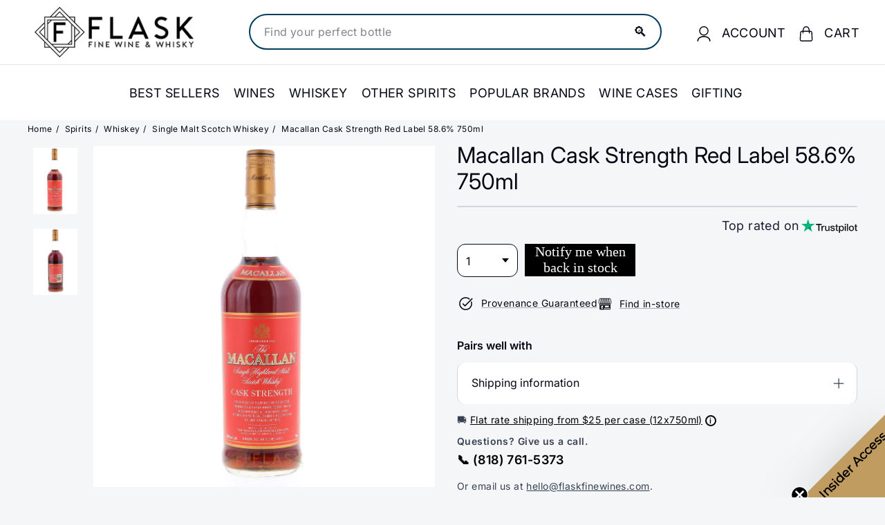

--- FILE ---
content_type: text/html; charset=utf-8
request_url: https://flaskfinewines.com/products/macallan-cask-strength-discontinued-red-label
body_size: 98334
content:
<!doctype html>
<html class="no-js" lang="en" dir="ltr">
  <head>
    <link rel="preconnect dns-prefetch" href="https://api.config-security.com/" crossorigin>
    <link rel="preconnect dns-prefetch" href="https://conf.config-security.com/" crossorigin>
    <link rel="preconnect dns-prefetch" href="https://whale.camera/" crossorigin>
    <link rel="preconnect dns-prefetch" href="https://triplewhale-pixel.web.app/" crossorigin>
    <!-- CRITICAL FIX: Typekit fonts loaded async to prevent render blocking -->
    <link rel="preload" href="https://use.typekit.net/xti2nua.css" as="style" onload="this.onload=null;this.rel='stylesheet'">
    <noscript><link rel="stylesheet" href="https://use.typekit.net/xti2nua.css"></noscript>

    <meta charset="utf-8">
    <meta http-equiv="X-UA-Compatible" content="IE=edge,chrome=1">
    <meta name="viewport" content="width=device-width,initial-scale=1">
    <meta name="theme-color" content="#030712"><link rel="canonical" href="https://flaskfinewines.com/products/macallan-cask-strength-discontinued-red-label">
    <link rel="preconnect" href="https://fonts.shopifycdn.com" crossorigin>
    <link rel="dns-prefetch" href="https://ajax.googleapis.com">
    <link rel="dns-prefetch" href="https://maps.googleapis.com">
    <link rel="dns-prefetch" href="https://maps.gstatic.com"><meta name="p:domain_verify" content="157fcd6c1358540c651e627f8b3a5d8b"><link rel="shortcut icon" href="//flaskfinewines.com/cdn/shop/files/flasklogo_32x32.png?v=1713454221" type="image/png"><title>
  
Buy Macallan Cask Strength Red Label 58.6% 750ml | Flask Wines
  
</title>
<meta name="description" content="Buy Macallan Cask Strength Red Label 58.6% 750ml Online or In Store at Flask Fine Wine &amp; Whisky. Route Shipping protection guaranteed &amp; 100% green carbon neutral shipping.">
    <meta property="og:site_name" content="Flask">
  <meta property="og:url" content="https://flaskfinewines.com/products/macallan-cask-strength-discontinued-red-label">
  <meta property="og:title" content="Macallan Cask Strength Red Label 58.6% 750ml">
  <meta property="og:type" content="product">
  <meta property="og:description" content="Buy Macallan Cask Strength Red Label 58.6% 750ml Online or In Store at Flask Fine Wine &amp; Whisky. Route Shipping protection guaranteed &amp; 100% green carbon neutral shipping."><meta property="og:image" content="http://flaskfinewines.com/cdn/shop/products/qxptvhgrrq5idb67kmzy.jpg?v=1654634996">
    <meta property="og:image:secure_url" content="https://flaskfinewines.com/cdn/shop/products/qxptvhgrrq5idb67kmzy.jpg?v=1654634996">
    <meta property="og:image:width" content="667">
    <meta property="og:image:height" content="1000"><meta name="twitter:site" content="@flaskfinewines">
  <meta name="twitter:card" content="summary_large_image">
  <meta name="twitter:title" content="Macallan Cask Strength Red Label 58.6% 750ml">
  <meta name="twitter:description" content="Buy Macallan Cask Strength Red Label 58.6% 750ml Online or In Store at Flask Fine Wine &amp; Whisky. Route Shipping protection guaranteed &amp; 100% green carbon neutral shipping.">
<style data-shopify>@font-face {
  font-family: "Libre Baskerville";
  font-weight: 400;
  font-style: normal;
  font-display: swap;
  src: url("//flaskfinewines.com/cdn/fonts/libre_baskerville/librebaskerville_n4.2ec9ee517e3ce28d5f1e6c6e75efd8a97e59c189.woff2") format("woff2"),
       url("//flaskfinewines.com/cdn/fonts/libre_baskerville/librebaskerville_n4.323789551b85098885c8eccedfb1bd8f25f56007.woff") format("woff");
}

  @font-face {
  font-family: Inter;
  font-weight: 400;
  font-style: normal;
  font-display: swap;
  src: url("//flaskfinewines.com/cdn/fonts/inter/inter_n4.b2a3f24c19b4de56e8871f609e73ca7f6d2e2bb9.woff2") format("woff2"),
       url("//flaskfinewines.com/cdn/fonts/inter/inter_n4.af8052d517e0c9ffac7b814872cecc27ae1fa132.woff") format("woff");
}


  @font-face {
  font-family: Inter;
  font-weight: 600;
  font-style: normal;
  font-display: swap;
  src: url("//flaskfinewines.com/cdn/fonts/inter/inter_n6.771af0474a71b3797eb38f3487d6fb79d43b6877.woff2") format("woff2"),
       url("//flaskfinewines.com/cdn/fonts/inter/inter_n6.88c903d8f9e157d48b73b7777d0642925bcecde7.woff") format("woff");
}

  @font-face {
  font-family: Inter;
  font-weight: 400;
  font-style: italic;
  font-display: swap;
  src: url("//flaskfinewines.com/cdn/fonts/inter/inter_i4.feae1981dda792ab80d117249d9c7e0f1017e5b3.woff2") format("woff2"),
       url("//flaskfinewines.com/cdn/fonts/inter/inter_i4.62773b7113d5e5f02c71486623cf828884c85c6e.woff") format("woff");
}

  @font-face {
  font-family: Inter;
  font-weight: 600;
  font-style: italic;
  font-display: swap;
  src: url("//flaskfinewines.com/cdn/fonts/inter/inter_i6.3bbe0fe1c7ee4f282f9c2e296f3e4401a48cbe19.woff2") format("woff2"),
       url("//flaskfinewines.com/cdn/fonts/inter/inter_i6.8bea21f57a10d5416ddf685e2c91682ec237876d.woff") format("woff");
}

</style>


<style data-shopify>:root{--gutter: 30px;--page-width: 1500px;--page-width-narrow: 1000px;--input-radius: 0;--page-width-gutter-small: 17px;--page-width-gutter-large: 40px;--grid-gutter: 22px;--grid-gutter-small: 16px;--breakpoint-small: 768px;--breakpoint-medium-up: 769px;--breakpoint-medium-down: 959px;--slideCurve: 0.25s cubic-bezier(0.165, 0.84, 0.44, 1);--drawerBoxShadow: 0 10px 25px rgba(0,0,0,0.15);--productGridMargin: 10px;--productGridPadding: 12px;--productRadius: 10px;--colorStickyNavLinks: #fff;--disabledGrey: #f6f6f6;--disabledBorder: #b6b6b6;--disabledGreyText: #b6b6b6;--errorRed: #d02e2e;--errorRedBg: #fff6f6;--successGreen: #56ad6a;--successGreenBg: #ecfef0;--desktopMenuChevronSize: 10px;--siteNavItemPadding: 20px;--siteNavItemPaddingTopBottom: 28px;--siteNavIconPadding: 12px;--z-index-modal: 30;--z-index-toolbar: 7;--z-index-header: 6;--z-index-header-bottom-row: 3;--z-index-header-drawers: 5;--z-index-header-drawers-mobile: 3;--z-index-header-search: 7;--z-index-loader: 4}:root{--animape-duration: 1s}[data-animape]{opacity:0}[data-animape]{opacity:0}.animape-visible[data-animape]{opacity:1}[data-animape="fadein"]{opacity:0}.animape-visible[data-animape="fadein"]{opacity:1}.grid__image-ratio image-element{width:100%;height:100%;position:absolute;top:0;left:0}img{border:0 none;display:block;max-width:100%;height:auto}.image-element{opacity:0}.image-element[loading="eager"]{opacity:1}.image-element[data-animape="fadein"]{--animape-duration: 0.5s}*,input,:before,:after{box-sizing:border-box}html,body{padding:0;margin:0}details,header,main,nav,summary{display:block}input[type="search"]::-webkit-search-cancel-button,input[type="search"]::-webkit-search-decoration{-webkit-appearance:none}.grid{list-style:none;margin:0;padding:0;margin-left:calc(var(--grid-gutter) * -1)}@media only screen and (max-width:768px){.grid{margin-left:calc(var(--grid-gutter-small) * -1)}}.grid__item{float:left;padding-left:var(--grid-gutter);width:100%;min-height:1px}@media only screen and (max-width:768px){.grid__item{padding-left:var(--grid-gutter-small)}}.new-grid{display:flex;flex-wrap:wrap;margin-left:calc(var(--productGridMargin) * -1);margin-right:calc(var(--productGridMargin) * -1);word-break:break-word}.grid-item{flex:0 0 100%;align-items:stretch;display:flex;margin-bottom:var(--productGridMargin);padding-left:var(--productGridMargin);padding-right:var(--productGridMargin)}[data-view="small"] .grid-item{flex:0 0 25%}@media only screen and (max-width:768px){[data-view="small"] .grid-item{flex:0 0 50%}}.grid-item__content{position:relative;display:flex;flex-direction:column;text-align:left;width:100%;background-color:var(--colorBody);padding-bottom:37px}.grid-item__link{display:block;width:100%}.grid-item__meta{margin:12px}@media only screen and (min-width:769px){.grid-item__meta{margin:20px}}.one-whole{width:100%}@media only screen and (min-width:769px){.medium-up--one-fifth{width:20%}.medium-up--four-fifths{width:80%}}.hide{display:none!important}.text-left{text-align:left!important}.text-right{text-align:right!important}.text-center{text-align:center!important}@media only screen and (max-width:768px){.small--hide{display:none!important}}@media only screen and (max-width:959px){.medium-down--hide{display:none!important}}@media only screen and (min-width:769px){.medium-up--hide{display:none!important}}.clearfix::after{clear:both;content:"";display:table}.visually-hidden{border:0;clip:rect(0 0 0 0);height:1px;margin:-1px;overflow:hidden;padding:0;position:absolute;width:1px}html{touch-action:manipulation}html,body{background-color:var(--colorBody);color:var(--colorTextBody)}.transition-body{position:relative;z-index:2}.page-width{max-width:var(--page-width);margin:0 auto}.page-width{padding:0 var(--pageWidthPadding)}.page-content{padding-top:var(--pageTopPadding);padding-bottom:var(--pageTopPadding)}.page-content--top{padding-bottom:0}.main-content{display:block;min-height:300px;box-shadow:0 calc(var(--header-padding-bottom) * -1) var(--colorNav)}@media only screen and (min-width:769px){.main-content{min-height:700px}}details summary::-webkit-details-marker{display:none}body,input,textarea,button,select,.faux-select{font-family:var(--typeBasePrimary),var(--typeBaseFallback);font-size:var(--typeBaseSize);letter-spacing:var(--typeBaseSpacing);line-height:var(--typeBaseLineHeight);-webkit-font-smoothing:antialiased;-webkit-text-size-adjust:100%;text-rendering:optimizeSpeed}body{font-weight:var(--typeBaseWeight)}p{margin:0 0 calc(var(--gutter) / 2) 0}p:last-child{margin-bottom:0}strong{font-weight:bold}small{font-size:0.85em}label:not(.variant__button-label):not(.text-label){font-weight:var(--typeHeaderWeight);font-size:calc(var(--typeBaseSize) + 1px)}label{display:block;margin-bottom:10px}h1,.h1,h4{font-family:var(--typeHeaderPrimary),var(--typeHeaderFallback);font-weight:var(--typeHeaderWeight);letter-spacing:var(--typeHeaderSpacing);line-height:var(--typeHeaderLineHeight)}h1,.h1,h4{display:block;margin:0 0 15px}@media only screen and (min-width:769px){h1,.h1,h4{margin:0 0 20px}}.h1 a,h4 a{-webkit-text-decoration:none;text-decoration:none;font-weight:inherit}h1,.h1{font-size:calc(var(--typeHeaderSize) * 0.85)}h4{font-size:calc(var(--typeHeaderSize) * 0.55)}@media only screen and (min-width:769px){h1,.h1{font-size:var(--typeHeaderSize)}}ul{margin:0 0 calc(var(--gutter) / 2) var(--gutter);padding:0;text-rendering:optimizeLegibility}ul ul{margin:4px 0 5px 20px}li{margin-bottom:0.25em}.no-bullets{list-style:none outside;margin-left:0}.inline-list{padding:0;margin:0;display:flex;flex-wrap:wrap;align-items:center}.inline-list li{display:block;margin-bottom:0}a{color:var(--colorTextBody);-webkit-text-decoration:none;text-decoration:none;background:transparent}.text-link{display:inline;border:0 none;background:none;padding:0;margin:0;color:currentColor;background:transparent}button{overflow:visible;color:currentColor}.btn{line-height:1.42;-webkit-text-decoration:none;text-decoration:none;text-align:center;white-space:normal;font-size:calc(var(--typeBaseSize) + 2px);font-weight:var(--typeHeaderWeight);display:inline-block;padding:var(--btnPadding);margin:0;width:auto;min-width:90px;vertical-align:middle;border:1px solid transparent;-webkit-appearance:none;-moz-appearance:none;border-radius:var(--buttonRadius);color:var(--colorBtnPrimaryText);background:var(--colorBtnPrimary)}.btn--secondary{border:1px solid;border-color:var(--colorTextBody);color:var(--colorTextBody);background-color:var(--colorBody)}.btn--circle{padding:8px;border-radius:50%;min-width:0;line-height:1}.btn--circle .icon{width:18px;height:18px}.btn--circle:before,.btn--circle:after{content:none;background:none;width:auto}.btn--circle.btn--large .icon{width:30px;height:30px}.btn--circle.btn--large{padding:15px}.btn--icon{min-width:0;padding:6px}.btn--icon .icon{display:block;width:23px;height:23px}.btn--large{padding:15px 20px}.collapsible-trigger-btn{text-align:left;display:block;width:100%;padding:15px 0;font-weight:var(--typeHeaderWeight);font-size:calc(var(--typeBaseSize) + 3px)}@media only screen and (max-width:768px){.collapsible-trigger-btn{padding:1px 17px 12px 0;font-size:calc(var(--typeBaseSize) + 1px)}}.collapsible-content__inner{padding:0 0 15px}@media only screen and (max-width:768px){.collapsible-content__inner{padding:0 17px 12px}}.payment-buttons .cart__checkout{min-height:54px}svg:not(:root){overflow:hidden}iframe{max-width:100%}.video-wrapper{position:relative;overflow:hidden;max-width:100%;padding-bottom:56.25%;height:0;height:auto}.video-wrapper--modal{background-color:#000;width:1000px}.grid__image-ratio{position:relative;background-color:var(--colorSmallImageBg)}.grid__image-ratio img{position:absolute;top:0;left:0;width:100%;height:100%;object-fit:cover}.grid__image-ratio:before{content:'';display:block;height:0;width:100%}.grid__image-ratio--portrait:before{padding-bottom:150%}form{margin:0}@media only screen and (max-width:959px){input,textarea,select{font-size:16px!important}}button,input,textarea{-webkit-appearance:none;-moz-appearance:none}button{background:none;border:none;display:inline-block}input,textarea,select{border:1px solid;border-color:var(--colorBorder);max-width:100%;padding:8px 10px;border-radius:var(--input-radius)}textarea.input-full{width:100%}textarea{min-height:100px}input[type="checkbox"]{margin:0 10px 0 0;padding:0;width:auto}input[type="checkbox"]{-webkit-appearance:checkbox;-moz-appearance:checkbox}select,.faux-select{-webkit-appearance:none;appearance:none;background-color:#fff;color:#000;padding:8px 28px 8px 8px;text-indent:0.01px;text-overflow:'';text-align:left;border:1px solid;border-color:var(--colorBorder)}select{background-position:right center;background-image:var(--urlIcoSelect);background-repeat:no-repeat;background-position:right 10px center;background-size:11px}.faux-select .icon{position:absolute;right:10px;top:50%;transform:translateY(-50%);width:11px;height:11px}option{color:#000;background-color:#fff}select::-ms-expand{display:none}small{display:block}.input-group-btn .icon{vertical-align:initial}.icon{display:inline-block;width:20px;height:20px;vertical-align:middle;fill:currentColor}svg.icon g,svg.icon path{fill:inherit;stroke:inherit}svg.icon-search path,svg.icon-close path,svg.icon-chevron-down path,svg.icon-pencil path,svg.icon-hamburger path,svg.icon-filter path{fill:none;stroke-width:var(--iconWeight);stroke:currentColor;stroke-linecap:var(--iconLinecaps);stroke-linejoin:var(--iconLinecaps)}.rte{margin-bottom:calc(var(--gutter) / 4)}@media only screen and (min-width:769px){.rte{margin-bottom:calc(var(--gutter) / 2)}}.rte:last-child{margin-bottom:0}.modal{display:none;bottom:0;left:0;opacity:1;overflow:hidden;position:fixed;right:0;top:0;z-index:var(--z-index-modal);color:#fff;align-items:center;justify-content:center}.modal__inner{transform-style:preserve-3d;flex:0 1 auto;margin:calc(var(--gutter) / 2);max-width:calc(100% - 30px);display:flex;align-items:center;box-shadow:0 12px 25px rgb(0 0 0 / 15%);border-radius:var(--roundness)}@media only screen and (min-width:769px){.modal__inner{margin:40px;max-width:calc(100% - 80px)}}.modal__centered{position:relative;flex:0 1 auto;min-width:1px;max-width:100%}.modal__close{border:0;padding:6px;position:absolute;top:0;right:0;transform:translate(25%,-25%);z-index:2}.modal__close .icon{width:28px;height:28px}.modal .page-width{padding:0}.currency-flag{position:relative;display:inline-block;width:22px;height:22px;object-fit:cover;vertical-align:middle;overflow:hidden;box-shadow:0 0 1px 0 rgba(0,0,0,0.3) inset;border-radius:50%;background-clip:padding-box}@media only screen and (max-width:768px){[data-disclosure-currency] .disclosure-list{left:50%;transform:translateX(-50%);max-width:90vw}[data-disclosure-currency] .disclosure-list--single-true{left:0;transform:none}}.collapsible-trigger{color:inherit;position:relative}.collapsible-trigger__layout{display:flex;align-items:center;justify-content:space-between}.collapsible-trigger__layout>span{display:block;padding-right:10px}.collapsible-trigger__layout--inline{position:relative;justify-content:flex-start}.collapsible-trigger__layout--inline>span{padding-right:15px}.collapsible-trigger__layout--inline .collapsible-trigger__icon{position:static;transform:none}.collapsible-trigger__icon{display:block;position:absolute;right:0;top:50%;transform:translateY(-50%);width:var(--collapsibleIconWidth);height:var(--collapsibleIconWidth)}.collapsible-trigger__icon .icon{display:block;width:var(--collapsibleIconWidth);height:var(--collapsibleIconWidth)}.collapsible-content{transform:translateY(-10px)}.collapsible-content--all{visibility:hidden;overflow:hidden;-webkit-backface-visibility:hidden;backface-visibility:hidden;opacity:0;height:0}@media only screen and (min-width:769px){.collapsible-content__inner{padding:0 0 35px}}.pswp{display:none;position:absolute;width:100%;height:100%;left:0;top:0;overflow:hidden;touch-action:none;z-index:15000;-webkit-text-size-adjust:100%;-webkit-backface-visibility:hidden;outline:none}.pswp__bg{position:absolute;left:0;top:0;width:100%;height:100%;background:var(--colorBody);opacity:0;transform:translateZ(0);-webkit-backface-visibility:hidden;will-change:opacity}.pswp__scroll-wrap{position:absolute;left:0;top:0;width:100%;height:100%;overflow:hidden}.pswp__container{touch-action:none;position:absolute;left:0;right:0;top:0;bottom:0}.pswp__container{-webkit-touch-callout:none}.pswp__bg{will-change:opacity}.pswp__container{-webkit-backface-visibility:hidden}.pswp__item{position:absolute;left:0;right:0;top:0;bottom:0;overflow:hidden}.pswp__button{position:relative}.pswp__button:after{content:'';display:block;position:absolute;top:0;left:0;right:0;bottom:0}.pswp__button--arrow--left .icon,.pswp__button--arrow--right .icon{width:13px;height:13px;margin:8px}.pswp__ui{position:absolute;display:flex;justify-content:center;align-items:center;bottom:var(--gutter);left:0;right:0;transform:translateY(0)}.pswp__ui .btn{margin:15px;border:0;box-shadow:0 3px 6px rgba(0,0,0,0.15)}.pswp__ui--hidden{transform:translateY(150%)}:root{--max-height-disclosure: 60vh;--min-height-disclosure: 92px}.disclosure{position:relative}.disclosure__toggle{white-space:nowrap}.disclosure-list{background-color:var(--colorBody);color:var(--colorTextBody);bottom:100%;padding:10px 0;margin:0;position:absolute;display:none;min-height:var(--min-height-disclosure);max-height:var(--max-height-disclosure);overflow-y:auto;border-radius:var(--input-radius);box-shadow:0 0 20px rgba(0,0,0,0.09);z-index:1}.disclosure-list a,.disclosure-list .disclosure-list__item a{color:currentColor}.disclosure-list--down{bottom:auto;top:100%}.disclosure-list--left{right:0}.disclosure-list__item{white-space:nowrap;padding:5px 15px 4px;text-align:left}.disclosure-list__item--current .disclosure-list__label{-webkit-text-decoration:underline;text-decoration:underline}.disclosure-list__label{display:inline-block;vertical-align:middle;text-underline-offset:0.2rem}[data-disclosure-currency] .disclosure-list__label{padding-left:10px}::-webkit-input-placeholder{color:inherit;opacity:0.5}:-moz-placeholder{color:inherit;opacity:0.5}:-ms-input-placeholder{color:inherit;opacity:0.5}::-ms-input-placeholder{color:inherit;opacity:1}input,textarea,select{background-color:inherit;color:inherit}:root{--shareButtonHeight: 18px}:root{--z-index-hero-image: 1;--z-index-hero-video: 2;--z-index-hero-image-overlay: 3;--z-index-hero-text: 4;--slideshowImageAnimationAmount: 200px;--slideshowImageAnimationSpeed: 0.5s}.collection-content{padding-top:5px}@media only screen and (min-width:769px){.collection-content{padding-top:25px;margin-top:35px;border-top:1px solid;border-top-color:var(--colorBorder)}}.collection-filter{margin-bottom:calc(var(--gutter) / 2)}@media only screen and (max-width:768px){.collection-filter{position:sticky;top:65px;z-index:2;margin-left:calc(var(--page-width-gutter-small) * -1);margin-right:calc(var(--page-width-gutter-small) * -1);margin-bottom:0}}.collection-filter__inner{display:flex;align-items:center;justify-content:flex-end;flex-wrap:wrap}@media only screen and (max-width:768px){.collection-filter__inner{position:relative;z-index:2;background:var(--colorBody);padding:0 var(--page-width-gutter-small)}.collection-filter__inner:after{content:'';position:absolute;height:20px;top:100%;left:0;right:0;background:linear-gradient(rgba(0,0,0,0.05),rgba(0,0,0,0))}}.collection-filter__inner select{display:block;width:100%;border:0}.collection-filter__btn{padding:12px 0;font-weight:var(--typeHeaderWeight);font-size:calc(var(--typeBaseSize) + 1px)}.collection-filter__btn .icon{width:25px;height:25px;margin-top:-1px;margin-right:5px}.collection-filter__item{flex:1 1 auto}.collection-filter__item--drawer{flex:0 1 50%;padding-right:calc(var(--gutter) / 4)}.collection-filter__item--count{flex:1 1 50%;text-align:center}.collection-filter__item--right{display:flex;align-items:center;justify-content:flex-end;flex:0 1 50%;padding-left:calc(var(--gutter) / 4)}.collection-filter__item--right>.inline-list{margin-right:-7px}@media only screen and (min-width:769px){.collection-filter__sort{padding-right:15px;margin-right:15px;border-right:1px solid;border-right-color:var(--colorBorder)}}@media only screen and (max-width:768px){.collection-filter__item--count{order:3;flex:1 1 100%}}:root{--collectionHeroLarge: 400px;--collectionHeroSmall: 200px}.collection-grid{margin-bottom:var(--indexSectionPaddingBottom)}@media only screen and (min-width:769px){.collection-sidebar{padding-right:10px;margin-bottom:20px}.grid__item--sidebar{position:sticky;top:40px;height:90vh;overflow-y:auto;background-color:#ffffff}}@media only screen and (max-width:768px){.tag-list--active-tags{margin:20px 20px 10px}.collection-mobile-filters{position:absolute;left:0;right:0;bottom:0;height:0;overflow:visible}.collection-sidebar__group{border-top:1px solid;border-top-color:var(--colorBorder)}[data-grid-style="simple"] .collection-grid{padding-top:10px}}.collection-sidebar__group{overflow:hidden}@media only screen and (max-width:768px){.collection-sidebar__group .tag-list:not(.tag-list--swatches){columns:2}}@media only screen and (min-width:769px){.collection-sidebar__group .collapsible-trigger-btn{padding-top:5px}}.grid-view-btn{display:block;padding:10px 8px;opacity:0.15}.grid-view-btn.is-active{opacity:1}.grid-view-btn svg{display:block}@media only screen and (max-width:768px){.grid-view-btn svg{width:18px;height:18px}}:root{--tagActiveIconSize: 16px;--tagActiveIconSizeActive: 10px}.tag-list__header{text-align:left}.tag-list button,.tag-list label{display:block;padding:1px 0}.tag--active>button{font-weight:900}.tag-list--active-tags:empty{display:none}label.tag__checkbox-wrapper{display:flex}.tag__checkbox{position:relative;padding-left:25px;overflow:hidden}.tag__checkbox:before,.tag__checkbox:after{content:'';position:absolute;left:0;top:50%;transform:translateY(-50%)}.tag__checkbox:before{border:1px solid;border-color:var(--colorBorder);height:var(--tagActiveIconSize);width:var(--tagActiveIconSize)}.tag__checkbox:after{height:var(--tagActiveIconSizeActive);width:var(--tagActiveIconSizeActive);left:3px}.tag__input{position:absolute;opacity:0;height:0;width:0}:root{--label-bottom-margin: 12px}.product-grid-item{width:100%;background-color:var(--colorBody)}.grid-product__image-wrap{position:relative;margin:var(--productTileMargin) var(--productTileMargin) 0}.grid-item__meta-secondary{margin-top:5px;flex:1 0 auto}.grid-product__title{word-break:break-word;-webkit-hyphens:auto;hyphens:auto}.grid-product__price{color:var(--colorPrice)}.grid-product__price--current{display:inline-block;font-weight:var(--typeHeaderWeight);margin-right:5px;font-size:calc(var(--typeBaseSize) + 2px)}.grid-product__price--original{display:inline-block;font-weight:var(--typeHeaderWeight);-webkit-text-decoration:line-through;text-decoration:line-through;font-size:0.9em;margin-right:8px}.grid-product__tag{float:left;clear:left;line-height:1;padding:5px 7px;margin-top:5px;border-radius:0 2px 2px 0;background-color:var(--colorBtnPrimary);color:var(--colorBtnPrimaryText);font-size:10px;text-transform:uppercase;font-weight:var(--typeHeaderWeight);letter-spacing:0.05em;z-index:1}@media only screen and (min-width:769px){.grid-product__tag{padding:6px 8px;font-size:11px}}.grid-product__tag--sale{background-color:var(--colorSaleTag);color:var(--colorSaleTagText);position:absolute}@media only screen and (min-width:769px){.grid-product__price--current{font-size:calc(var(--typeBaseSize) + 2px)}}:root{--image-index: 1;--image-overlay-index: 2;--content-index: 3}.slideshow-wrapper{position:relative}.slideshow__pause-stop{display:block}.slideshow__pause-play{display:none}.slideshow__slide{display:none;width:100%;height:100%;position:relative;overflow:hidden}.slideshow__slide:first-child{display:block}:root{--announcementAnimationSpeed: 0.5s}.announcement-bar{position:relative;font-size:13px;font-weight:var(--typeHeaderWeight);text-align:center;padding:7px 0}@media only screen and (min-width:769px){.announcement-bar{padding:6px 0;font-size:14px;text-align:left}}.announcement-slider__slide{position:relative;overflow:hidden;width:100%}.announcement-slider__content{opacity:0;transform:translateY(100%)}.announcement-slider__content a{-webkit-text-decoration:underline;text-decoration:underline;text-underline-offset:2px}.is-selected .announcement-slider__content{opacity:1;transform:translateY(0)}.collection-content{padding-top:5px;display:block}@media only screen and (min-width:769px){.collection-content{padding-top:25px;margin-top:35px;border-top:1px solid;border-top-color:var(--colorBorder)}}.collection-filter{margin-bottom:calc(var(--gutter) / 2)}@media only screen and (max-width:768px){.collection-filter{position:sticky;top:65px;z-index:2;margin-left:calc(var(--page-width-gutter-small) * -1);margin-right:calc(var(--page-width-gutter-small) * -1);margin-bottom:0}}.collection-filter__inner{display:flex;align-items:center;justify-content:flex-end;flex-wrap:wrap}@media only screen and (max-width:768px){.collection-filter__inner{position:relative;z-index:2;background:var(--colorBody);padding:0 var(--page-width-gutter-small)}.collection-filter__inner:after{content:'';position:absolute;height:20px;top:100%;left:0;right:0;background:linear-gradient(rgba(0,0,0,0.05),rgba(0,0,0,0))}}.collection-filter__inner select{display:block;width:100%;border:0}.collection-filter__btn{padding:12px 0;font-weight:var(--typeHeaderWeight);font-size:calc(var(--typeBaseSize) + 1px)}.collection-filter__btn .icon{width:25px;height:25px;margin-top:-1px;margin-right:5px}.collection-filter__item{flex:1 1 auto}.collection-filter__item--drawer{flex:0 1 50%;padding-right:calc(var(--gutter) / 4)}.collection-filter__item--count{flex:1 1 50%;text-align:center}.collection-filter__item--right{display:flex;align-items:center;justify-content:flex-end;flex:0 1 50%;padding-left:calc(var(--gutter) / 4)}.collection-filter__item--right>.inline-list{margin-right:-7px}@media only screen and (min-width:769px){.collection-filter__sort{padding-right:15px;margin-right:15px;border-right:1px solid;border-right-color:var(--colorBorder)}}@media only screen and (max-width:768px){.collection-filter__item--count{order:3;flex:1 1 100%}}.site-nav{margin:0}.text-center .site-navigation{margin:0 auto}.site-nav__item{display:inline-block;margin:0}.site-nav__link{display:inline-block;vertical-align:middle;-webkit-text-decoration:none;text-decoration:none;padding:var(--siteNavItemPaddingTopBottom) 10px;white-space:nowrap;color:var(--colorNavText);margin-bottom:-2px}@media only screen and (max-width:959px){.site-nav__link{padding:var(--siteNavItemPaddingTopBottom) var(--siteNavItemPadding)}}.site-nav__link--underline{position:relative}.site-nav__link--underline:after{content:'';display:none;position:absolute;top:calc(50% + 16px);left:0;right:0;margin:0 var(--siteNavItemPadding);border-bottom:2px solid;border-bottom-color:var(--colorNavText)}.site-nav__icons{display:flex;align-items:center}.site-nav__icons>.site-nav__link--icon{flex:0 0 auto}.site-nav__close-cart{display:none}.site-nav__link--icon{display:flex;align-items:center}.site-nav__icon-label{margin-left:15px}.site-nav__link--icon{padding-left:var(--siteNavIconPadding);padding-right:var(--siteNavIconPadding)}@media only screen and (max-width:768px){.site-nav__link--icon{padding-left:calc(var(--siteNavItemPadding) / 2);padding-right:calc(var(--siteNavItemPadding) / 2)}.site-nav__link--icon+.site-nav__link--icon{margin-left:-4px}}.site-nav__link--icon .icon{width:22px;height:22px}.site-nav__dropdown{display:block;visibility:hidden;position:absolute;left:0;z-index:var(--z-index-header);background-color:var(--colorBody);min-width:100%;padding:calc(var(--gutter) / 3) 0 5px;box-shadow:0 10px 20px rgba(0,0,0,0.09)}.site-nav__dropdown-animate{transform:translateY(-10px);opacity:0}.cart-link{position:relative;display:inline-block}.cart-link__bubble{display:none;position:absolute;top:50%;right:-4px;font-size:12px;line-height:1;font-weight:var(--typeHeaderWeight);letter-spacing:0;text-align:center}.cart-link__bubble:before{content:'';display:block;position:absolute;top:50%;left:50%;background-color:var(--colorCartDot);border-radius:50px;width:150%;height:0;padding:10px;transform:translate(-50%,-50%)}[data-icon="cart"] .cart-link__bubble{top:-2px;right:0}.cart-link__bubble-num{position:relative;color:var(--colorCartDotText)}.breadcrumb{font-size:calc(var(--typeBaseSize) * 0.85);margin:0 0 10px}@media only screen and (max-width:768px){.breadcrumb{margin-bottom:calc(var(--gutter) / 2)}}.breadcrumb__divider{color:currentColor;opacity:0.2;padding:0 5px}.site-nav__details{color:var(--colorNavText)}.multi-selectors{display:flex;justify-content:center;flex-wrap:wrap}.multi-selectors__item{margin:0 20px}.toolbar .multi-selectors__item{margin-right:0;margin-bottom:0}.form__submit--small{line-height:0}@media only screen and (max-width:768px){.form__submit--small{display:block}}@media only screen and (min-width:769px){.form__submit--small{display:none}}predictive-search{display:flex;align-items:center;position:relative;width:100%;max-width:960px;margin:0 auto}[data-dark="true"] input{color:#fff!important}[data-dark="true"] .btn--search path{stroke:#fff!important}.predictive__screen{position:fixed;width:100vw;height:100vh;top:0;left:0;background:var(--colorModalBg);display:none}predictive-search form{display:flex;flex-wrap:wrap;z-index:4;position:relative;width:100%}.search__input-wrap{position:relative;flex:5}.search__input{background:var(--colorNavSearch, #fff);color:var(--color-body-text);flex:1;width:100%;border-radius:calc(var(--roundness, 0) *2);padding-left:16px;padding-right:16px}.btn--search{position:absolute;top:50%;transform:translateY(-50%);right:15px}.btn--search .icon{height:25px;width:25px}@media only screen and (min-width:769px){.btn--search{right:10px}}.btn--close-search{display:none;flex:30px 0 0;margin-left:10px}.btn--close-search .icon{height:25px;width:25px}.btn--close-search .icon path{stroke:var(--colorNavText)!important}.search__results{background:var(--color-body);color:var(--color-body-text);position:absolute;width:100%;top:100%;padding:0;display:none;margin-top:10px;container-type:inline-size;max-height:80vh;overflow-y:auto}@media only screen and (max-width:768px){.search__results{width:calc(100% + var(--pageWidthPadding, 17px) * 2);margin-left:calc(var(--pageWidthPadding, 17px) * -1);margin-right:calc(var(--pageWidthPadding, 17px) * -1);max-height:75vh}}:root{--predictiveGap: 10px}.custom-content{display:flex;align-items:stretch;flex-wrap:wrap;width:auto;margin-bottom:calc(var(--grid-gutter) * -1);margin-left:calc(var(--grid-gutter) * -1)}@media only screen and (max-width:768px){.custom-content{margin-bottom:calc(var(--grid-gutter-small) * -1);margin-left:calc(var(--grid-gutter-small) *-1)}}.custom__item{flex:0 0 auto;margin-bottom:var(--grid-gutter);padding-left:var(--grid-gutter);max-width:100%}@media only screen and (max-width:768px){.custom__item{flex:0 0 auto;padding-left:var(--grid-gutter-small);margin-bottom:var(--grid-gutter-small)}}.custom__item-inner{position:relative;display:inline-block;text-align:left;max-width:100%;width:100%}.align--top-middle{text-align:center}.section-header{margin-bottom:var(--sectionHeaderBottom)}.section-header--flush{margin-bottom:0}.section-header__title{margin-bottom:0}.collapsible-trigger{color:inherit;position:relative}.collapsible-trigger__layout{display:flex;align-items:center;justify-content:space-between}.collapsible-trigger__layout>span{display:block;padding-right:10px}.collapsible-trigger__layout--inline{position:relative;justify-content:flex-start}.collapsible-trigger__layout--inline>span{padding-right:15px}.collapsible-trigger__layout--inline .collapsible-trigger__icon{position:static;transform:none}.collapsible-trigger__icon{display:block;position:absolute;right:0;top:50%;transform:translateY(-50%);width:var(--collapsibleIconWidth);height:var(--collapsibleIconWidth)}.collapsible-trigger__icon .icon{display:block;width:var(--collapsibleIconWidth);height:var(--collapsibleIconWidth)}.collapsible-content{transform:translateY(-10px)}.collapsible-content--all{visibility:hidden;overflow:hidden;-webkit-backface-visibility:hidden;backface-visibility:hidden;opacity:0;height:0}@media only screen and (min-width:769px){.collapsible-content__inner{padding:0 0 35px}}.site-footer a{color:var(--colorFooterText)}.footer__menu__mobile{display:flex;flex-direction:column;gap:20px}@media only screen and (min-width:768px){.footer__menu__mobile{display:none}}.footer__menu-col{display:flex;flex-direction:column;gap:12px}.footer__menu__mobile .footer__menu-title{display:flex;text-transform:uppercase;font-size:14px;font-weight:700;color:#bb9661;justify-content:space-between}.footer__menu__mobile .footer__menu-title svg{width:12px;height:12px}.footer__menu-links{display:none}.header-layout{display:flex;align-items:center}.header-item{display:flex;align-items:center;flex:1 1 auto}.header-item--logo{flex:0 0 auto;word-break:break-all}.header-item--icons{justify-content:flex-end;flex:1 1 auto}[data-layout="left-center"] .header-item--logo,[data-layout="left-center"] .header-item--icons{flex:0 0 200px;max-width:50%}@media only screen and (min-width:769px){.header-layout[data-logo-align="left"] .site-header__logo{margin-right:30px}}.header-item--icons .site-nav{margin-right:calc(var(--siteNavIconPadding) * -1)}@media only screen and (max-width:768px){.header-item--icons .site-nav{margin-right:calc(var(--siteNavItemPadding) / -2)}}.toolbar-section{position:relative;z-index:var(--z-index-toolbar)}.header-section{position:sticky;top:0;z-index:var(--z-index-header);padding-bottom:var(--header-padding-bottom)}.site-header{position:relative}.site-header__element{position:relative;background-color:var(--colorNav);z-index:var(--z-index-header)}@media only screen and (max-width:768px){.site-header__element--top{padding:0}}@media screen and (min-width:700px) and (max-height:550px){.header-section{position:static}}.site-header__logo{position:relative;display:block;margin:0px;font-size:24px;z-index:calc(var(--z-index-header) + 1)}.site-header__logo a{max-width:100%}.site-header__logo a{-webkit-text-decoration:none;text-decoration:none}.site-header__logo img{display:block;object-fit:cover}.site-header__logo-link{display:flex;align-items:center;color:var(--colorNavText);word-break:break-word}@media only screen and (max-width:768px){.site-header__logo-link{margin:0 auto}}.site-header__search-container{display:none;align-items:center;position:absolute;top:0;left:0;bottom:0;right:0;background:var(--colorNav);color:var(--colorNavText);z-index:var(--z-index-header-search)}.site-header__search-container .page-width{display:flex;width:100%;position:relative}.site-header__search{display:flex;width:100%}.site-header__search .icon{width:26px;height:26px}.site-header__search>is-land{width:100%}.site-header__search-btn{padding:0 8px}.site-header__search-btn--cancel{display:none;position:absolute;top:0;bottom:0;right:-50px;color:var(--colorNavText)}.site-header__search-container .site-header__search-btn--cancel{padding-right:5px}@media only screen and (min-width:769px){.site-header__logo{text-align:left}}.site-header__logo a{color:var(--colorNavText)}.site-nav__dropdown-link{display:block;padding:8px 15px;white-space:nowrap;font-size:calc(var(--typeBaseSize) - 1px);text-transform:uppercase}.megamenu .site-nav__dropdown-link{padding:1px 0;white-space:normal;margin-bottom:16px}.site-nav__dropdown-link--top-level{font-weight:bold;font-size:var(--typeBaseSize)}.site-header__drawers{height:0;overflow:visible}@media only screen and (max-width:768px){.site-header__drawers{padding:0}}.site-header__drawers-container{position:relative}.site-header__drawer{display:none;position:absolute;top:0;padding:8px 0;width:100%;max-height:75vh;max-height:var(--maxDrawerHeight);overflow-y:auto;background-color:var(--colorBody);color:var(--colorTextBody);box-shadow:var(--drawerBoxShadow);z-index:var(--z-index-header-drawers);transform:translateY(-100%)}@media only screen and (max-width:768px){.site-header__drawer{top:0;z-index:var(--z-index-header-drawers-mobile)}}.site-header__drawer-animate{transform:translateY(-20px);opacity:0}.megamenu{padding:40px 0;line-height:1.8}.megamenu__wrapper{display:flex;width:100%;justify-content:center;gap:20px}@media only screen and (min-width:832px){.megamenu__wrapper{gap:60px}}@media only screen and (min-width:1024px){.megamenu__wrapper{gap:100px}}.megamenu__col:not(:only-child){max-width:240px}.site-header__mobile-nav{left:0;right:0;overflow-x:hidden}.slide-nav__wrapper{--zIndexOverlay: 1;position:relative;overflow:hidden}.slide-nav__wrapper:after{background-color:rgba(0,0,0,0.027);border-radius:var(--roundness)}.slide-nav{margin:0;list-style:none}.slide-nav__button{display:block;background:none;border:0;padding:0;width:100%;text-align:left}.slide-nav__link{position:relative;display:flex;width:100%;padding:18px 20px;align-items:center;justify-content:space-between;font-size:calc(var(--typeBaseSize) + 2px)}.slide-nav__link>span{display:block;flex:1 1 auto;text-transform:uppercase}.slide-nav__link .icon{width:11px;height:11px;margin-left:10px}.slide-nav__image{position:absolute;width:40px;height:40px;left:15px;top:50%;margin-top:-20px}.slide-nav__image img{object-fit:cover;width:100%;height:100%}.slide-nav__image+span{padding-left:45px}.slide-nav__link--back{font-weight:var(--typeHeaderWeight);justify-content:flex-start}.slide-nav__link--back .icon{margin-right:15px;margin-left:0}.slide-nav__item{display:block;width:100%;margin:0}.slide-nav__item:first-child{padding-top:10px}.slide-nav__item:last-child{padding-bottom:10px}.slide-nav__dropdown{display:none;visibility:hidden;position:absolute;width:100%;top:0;right:-100%;margin:0;opacity:0}.cart__image{grid-area:cartImage;align-self:flex-start}.cart__item-title{grid-area:cartTitle}.cart__item-quantity{grid-area:cartQuantity}.cart__item-remove{grid-area:cartRemove}.cart__item-price{grid-area:cartPrice}.cart__item-sub{flex:1 1 100%;display:flex;justify-content:space-between;align-items:center}.cart__item-row{margin-bottom:20px}.cart__item-row:last-child{margin-bottom:0}.cart__item-row--footer{padding:0 60px}.cart__checkout{width:100%}.site-header__cart{right:0}@media only screen and (min-width:769px){.site-header__cart{max-width:450px}}.site-header__cart-empty{display:none;padding:20px}.cart__item--subtotal{font-weight:var(--typeHeaderWeight);font-size:calc(var(--typeBaseSize) + 2px)}.note-icon svg{position:relative;top:-1px;width:16px;height:16px;margin-left:5px}.add-note{margin-bottom:20px}.note-icon--close{display:none}.site-header__cart{padding:0;overflow:hidden}.cart__drawer-form{max-height:75vh;max-height:var(--maxDrawerHeight);display:flex;flex-direction:column}.cart__scrollable{overflow-y:auto;padding:20px 20px 0}.cart__footer{padding:20px;border-top:1px solid;border-top-color:var(--colorBorder)}header-section{display:block}:root{--z-index-hero-image: 1;--z-index-hero-video: 2;--z-index-hero-image-overlay: 3;--z-index-hero-text: 4;--slideshowImageAnimationAmount: 200px;--slideshowImageAnimationSpeed: 0.5s}:root{--z-index-promo-tint: 2;--z-index-promo-color-overlay: 3;--z-index-promo-text: 3;--z-index-promo-content: 4;--z-index-promo-link: 5}.slideshow-wrapper{position:relative}.slideshow__pause-stop{display:block}.slideshow__pause-play{display:none}.slideshow__slide{display:none;width:100%;height:100%;position:relative;overflow:hidden}.slideshow__slide:first-child{display:block}:root{--z-index-hero-image: 1;--z-index-hero-video: 2;--z-index-hero-image-overlay: 3;--z-index-hero-text: 4;--slideshowImageAnimationAmount: 200px;--slideshowImageAnimationSpeed: 0.5s}.slideshow-wrapper{position:relative}.slideshow__pause-stop{display:block}.slideshow__pause-play{display:none}.slideshow__slide{display:none;width:100%;height:100%;position:relative;overflow:hidden}.slideshow__slide:first-child{display:block}:root{--z-index-hero-image: 1;--z-index-hero-video: 2;--z-index-hero-image-overlay: 3;--z-index-hero-text: 4;--slideshowImageAnimationAmount: 200px;--slideshowImageAnimationSpeed: 0.5s}.slideshow-wrapper{position:relative}.slideshow__pause-stop{display:block}.slideshow__pause-play{display:none}.slideshow__slide{display:none;width:100%;height:100%;position:relative;overflow:hidden}.slideshow__slide:first-child{display:block}:root{--z-index-hero-image: 1;--z-index-hero-video: 2;--z-index-hero-image-overlay: 3;--z-index-hero-text: 4;--slideshowImageAnimationAmount: 200px;--slideshowImageAnimationSpeed: 0.5s}tool-tip{display:none}.tool-tip__inner{animation:modal-close 0.3s forwards;opacity:0;color:var(--colorTextBody)}@media only screen and (min-width:769px){.tool-tip__inner{margin:40px;max-width:calc(100% - 80px);max-height:90vh;padding:calc(var(--gutter) * 1.5)}}.tool-tip__content{max-height:80vh;overflow:auto}@media only screen and (max-width:768px){.tool-tip__content{font-size:0.85em}}.tool-tip__close{position:absolute;top:0;right:0;border:0;padding:6px;transform:translate(25%,-25%);z-index:2}.tool-tip__close .icon{width:28px;height:28px}:root{--testimonialImageSize: 142px;--testimonialImageSizeRound: 65px}.toolbar{position:relative;background:var(--colorToolbar);color:var(--colorToolbarText);font-size:calc(var(--typeBaseSize) * 0.85)}.toolbar a{color:var(--colorToolbarText)}.toolbar:after{position:absolute;left:0;right:0;bottom:0;content:'';display:block;border-bottom:1px solid;border-bottom-color:var(--colorToolbarText);width:100%;opacity:0.15}.toolbar__content{display:flex;justify-content:flex-end;align-items:center}.toolbar__item{flex:0 1 auto;padding:0 5px}.toolbar__item:first-child{padding-left:0}.toolbar__item:last-child{padding-right:0}.toolbar__item .faux-select{font-size:14px;padding-top:5px;padding-bottom:5px;padding-left:0;border:0;background:transparent;color:currentColor}.toolbar__item--announcements{flex:1 1 auto}.site-footer .footer__menu-link{font-size:14px}</style><style data-shopify>:root {
    --colorBody: #f5f6f8;
    --colorBodyAlpha05: rgba(245, 246, 248, 0.05);
    --colorBodyDim: #e6e9ed;

    --colorBorder: #bb9661;

    --colorBtnPrimary: #030712;
    --colorBtnPrimaryLight: #0a183e;
    --colorBtnPrimaryDim: #000000;
    --colorBtnPrimaryText: #ffffff;

    --colorCartDot: #ba4444;
    --colorCartDotText: #fff;

    --colorFooter: #130d0b;
    --colorFooterBorder: #bb9661;
    --colorFooterText: #ffffff;

    --colorLink: #030712;

    --colorModalBg: rgba(3, 7, 18, 0.6);

    --colorNav: #ffffff;
    --colorNavSearch: #f5f6f8;
    --colorNavText: #030712;

    --colorPrice: #030712;

    --colorSaleTag: #ba4444;
    --colorSaleTagText: #ffffff;

    --colorScheme1Text: #030712;
    --colorScheme1Bg: #ffffff;
    --colorScheme2Text: #ffffff;
    --colorScheme2Bg: #acc6c3;
    --colorScheme3Text: #030712;
    --colorScheme3Bg: #ffffff;

    --colorTextBody: #030712;
    --colorTextBodyAlpha005: rgba(3, 7, 18, 0.05);
    --colorTextBodyAlpha008: rgba(3, 7, 18, 0.08);
    --colorTextSavings: #ba4444;

    --colorToolbar: #064029;
    --colorToolbarText: #ffffff;

    --urlIcoSelect: url(//flaskfinewines.com/cdn/shop/t/99/assets/ico-select.svg);
    --urlSwirlSvg: url(//flaskfinewines.com/cdn/shop/t/99/assets/swirl.svg);

    --header-padding-bottom: 0;

    --pageTopPadding: 35px;
    --pageNarrow: 700px;
    --pageWidthPadding: 40px;
    --gridGutter: 22px;
    --indexSectionPaddingTop: 5px;
    --indexSectionPaddingBottom: 0px;
    --indexSectionPadding: var(--indexSectionPaddingTop);
    --sectionHeaderBottom: 40px;
    --collapsibleIconWidth: 12px;

    --sizeChartMargin: 30px 0;
    --sizeChartIconMargin: 5px;

    --newsletterReminderPadding: 20px 30px 20px 25px;

    --textFrameMargin: 10px;

    /*Shop Pay Installments*/
    --color-body-text: #030712;
    --color-body: #f5f6f8;
    --color-bg: #f5f6f8;

    --typeHeaderPrimary: "inter";
    --typeHeaderFallback: "inter";
    --typeHeaderSize: 36px;
    --typeHeaderWeight: 400;
    --typeHeaderLineHeight: 1.2;
    --typeHeaderSpacing: 0.0em;

    --typeBasePrimary:inter, sans-serif;
    --typeBaseFallback:inter, sans-serif;
    --typeBaseSize: 17px;
    --typeBaseWeight: 400;
    --typeBaseSpacing: 0.025em;
    --typeBaseLineHeight: 1.5;

    --colorSmallImageBg: #ffffff;
    --colorSmallImageBgDark: #f7f7f7;
    --colorLargeImageBg: #030712;
    --colorLargeImageBgLight: #0c1d4b;

    --iconWeight: 4px;
    --iconLinecaps: miter;

    
      --buttonRadius: 3px;
      --btnPadding: 11px 25px;
    

    
      --roundness: 0;
    

    
      --gridThickness: 0;
    

    --productTileMargin: 5%;
    --collectionTileMargin: 17%;

    --swatchSize: 40px;
  }

  @media screen and (max-width: 768px) {
    :root {
      --pageTopPadding: 15px;
      --pageNarrow: 330px;
      --pageWidthPadding: 17px;
      --gridGutter: 16px;
      --indexSectionPaddingTop: 5px;
      --indexSectionPaddingBottom: 0px;
      --indexSectionPadding: var(--indexSectionPaddingTop);
      --sectionHeaderBottom: 25px;
      --collapsibleIconWidth: 10px;
      --textFrameMargin: 7px;
      --typeBaseSize: 15px;

      
        --roundness: 0;
        --btnPadding: 9px 17px;
      
    }
  }</style><link rel="preload" href="//flaskfinewines.com/cdn/shop/t/99/assets/components.css?v=65908713391398604671765501878" as="style" onload="this.onload=null;this.rel='stylesheet'">
    <noscript><link href="//flaskfinewines.com/cdn/shop/t/99/assets/components.css?v=65908713391398604671765501878" rel="stylesheet" type="text/css" media="all" /></noscript>

    <link rel="preload" href="//flaskfinewines.com/cdn/shop/t/99/assets/overrides.css?v=150994558337664123491765770579" as="style" onload="this.onload=null;this.rel='stylesheet'">
    <noscript><link href="//flaskfinewines.com/cdn/shop/t/99/assets/overrides.css?v=150994558337664123491765770579" rel="stylesheet" type="text/css" media="all" /></noscript><link rel="preload" href="//flaskfinewines.com/cdn/shop/t/99/assets/price-rule.css?v=93975704666946803471765499866" as="style" onload="this.onload=null;this.rel='stylesheet'">
    <noscript><link href="//flaskfinewines.com/cdn/shop/t/99/assets/price-rule.css?v=93975704666946803471765499866" rel="stylesheet" type="text/css" media="all" /></noscript><link
        rel="preload"
        as="image"
        href="//flaskfinewines.com/cdn/shop/products/qxptvhgrrq5idb67kmzy.jpg?v=1654634996&width=1080"
        fetchpriority="high"
        imagesrcset="//flaskfinewines.com/cdn/shop/products/qxptvhgrrq5idb67kmzy.jpg?v=1654634996&width=360 360w, //flaskfinewines.com/cdn/shop/products/qxptvhgrrq5idb67kmzy.jpg?v=1654634996&width=540 540w, //flaskfinewines.com/cdn/shop/products/qxptvhgrrq5idb67kmzy.jpg?v=1654634996&width=750 750w, //flaskfinewines.com/cdn/shop/products/qxptvhgrrq5idb67kmzy.jpg?v=1654634996&width=900 900w, //flaskfinewines.com/cdn/shop/products/qxptvhgrrq5idb67kmzy.jpg?v=1654634996&width=1080 1080w"
        imagesizes="(min-width: 750px) 50vw, 100vw"
      ><style data-shopify>:root {
        --productGridPadding: 12px;
      }</style><!-- OPTIMIZED: Critical inline script - MUST execute immediately -->
    <!-- Replaces "no-js" class and initializes theme object before any deferred scripts -->
    <script async crossorigin fetchpriority="high" src="/cdn/shopifycloud/importmap-polyfill/es-modules-shim.2.4.0.js"></script>
<script>
      document.documentElement.className = document.documentElement.className.replace('no-js', 'js');

      window.theme = window.theme || {};
      theme.routes = {
        home: "/",
        collections: "/collections",
        cart: "/cart.js",
        cartPage: "/cart",
        cartAdd: "/cart/add.js",
        cartChange: "/cart/change.js",
        search: "/search",
        predictiveSearch: "/search/suggest"
      };

      theme.strings = {
        soldOut: "Sold Out",
        unavailable: "Unavailable",
        inStockLabel: "In stock, ready to ship",
        oneStockLabel: "[count] in stock, ready to ship",
        otherStockLabel: "[count] in stock, ready to ship",
        willNotShipUntil: "Ready to ship [date]",
        willBeInStockAfter: "Back in stock [date]",
        waitingForStock: "",
        savePrice: "Save [saved_amount]",
        cartEmpty: "Your cart is currently empty.",
        cartTermsConfirmation: "You must agree with the terms and conditions of sales to check out",
        searchCollections: "Collections",
        searchPages: "Pages",
        searchArticles: "Articles",
        maxQuantity: "You can only have [quantity] of [title] in your cart."
      };
      theme.settings = {
        cartType: "dropdown",
        isCustomerTemplate: false,
        moneyFormat: "${{amount}}",
        saveType: "percent",
        productImageSize: "portrait",
        productImageCover: true,
        predictiveSearch: true,
        predictiveSearchType: null,
        superScriptSetting: true,
        superScriptPrice: true,
        quickView: false,
        quickAdd: true,
        themeName: 'Expanse',
        themeVersion: "5.1.0"
      };
    </script><script type="importmap">
{
  "imports": {
    "@archetype-themes/scripts/config": "//flaskfinewines.com/cdn/shop/t/99/assets/config.js?v=15099800528938078371763488754",
    "@archetype-themes/scripts/helpers/a11y": "//flaskfinewines.com/cdn/shop/t/99/assets/a11y.js?v=114228441666679744341763488753",
    "@archetype-themes/scripts/helpers/ajax-renderer": "//flaskfinewines.com/cdn/shop/t/99/assets/ajax-renderer.js?v=167707973626936292861763488753",
    "@archetype-themes/scripts/helpers/currency": "//flaskfinewines.com/cdn/shop/t/99/assets/currency.js?v=14275331480271113601763488755",
    "@archetype-themes/scripts/helpers/delegate": "//flaskfinewines.com/cdn/shop/t/99/assets/delegate.js?v=150733600779017316001763488755",
    "@archetype-themes/scripts/helpers/images": "//flaskfinewines.com/cdn/shop/t/99/assets/images.js?v=154579799771787317231763488755",
    "@archetype-themes/scripts/helpers/init-globals": "//flaskfinewines.com/cdn/shop/t/99/assets/init-globals.js?v=104437916016331824681763488753",
    "@archetype-themes/scripts/helpers/init-observer": "//flaskfinewines.com/cdn/shop/t/99/assets/init-observer.js?v=151712110650051136771763488753",
    "@archetype-themes/scripts/helpers/library-loader": "//flaskfinewines.com/cdn/shop/t/99/assets/library-loader.js?v=109812686109916403541763488754",
    "@archetype-themes/scripts/helpers/rte": "//flaskfinewines.com/cdn/shop/t/99/assets/rte.js?v=124638893503654398791763488755",
    "@archetype-themes/scripts/helpers/sections": "//flaskfinewines.com/cdn/shop/t/99/assets/sections.js?v=116270901756441952371763488755",
    "@archetype-themes/scripts/helpers/size-drawer": "//flaskfinewines.com/cdn/shop/t/99/assets/size-drawer.js?v=16908746908081919891763488755",
    "@archetype-themes/scripts/helpers/utils": "//flaskfinewines.com/cdn/shop/t/99/assets/utils.js?v=183768819557536265621763488755",
    "@archetype-themes/scripts/helpers/variants": "//flaskfinewines.com/cdn/shop/t/99/assets/variants.js?v=3033049893411379561763488753",
    "@archetype-themes/scripts/helpers/vimeo": "//flaskfinewines.com/cdn/shop/t/99/assets/vimeo.js?v=49611722598385318221763488754",
    "@archetype-themes/scripts/helpers/youtube": "//flaskfinewines.com/cdn/shop/t/99/assets/youtube.js?v=68009855279585667491763488754",
    "@archetype-themes/scripts/modules/animation-observer": "//flaskfinewines.com/cdn/shop/t/99/assets/animation-observer.js?v=110233317842681188241763488753",
    "@archetype-themes/scripts/modules/cart-api": "//flaskfinewines.com/cdn/shop/t/99/assets/cart-api.js?v=177228419985507265221763488755",
    "@archetype-themes/scripts/modules/cart-drawer": "//flaskfinewines.com/cdn/shop/t/99/assets/cart-drawer.js?v=63390525817944255951765770330",
    "@archetype-themes/scripts/modules/cart-form": "//flaskfinewines.com/cdn/shop/t/99/assets/cart-form.js?v=21395295676605418851763488753",
    "@archetype-themes/scripts/modules/collapsibles": "//flaskfinewines.com/cdn/shop/t/99/assets/collapsibles.js?v=125222459924536763791763488753",
    "@archetype-themes/scripts/modules/collection-sidebar": "//flaskfinewines.com/cdn/shop/t/99/assets/collection-sidebar.js?v=102654819825539199081763488753",
    "@archetype-themes/scripts/modules/collection-template": "//flaskfinewines.com/cdn/shop/t/99/assets/collection-template.js?v=138454779407648820021763488754",
    "@archetype-themes/scripts/modules/disclosure": "//flaskfinewines.com/cdn/shop/t/99/assets/disclosure.js?v=24495297545550370831763488755",
    "@archetype-themes/scripts/modules/drawers": "//flaskfinewines.com/cdn/shop/t/99/assets/drawers.js?v=90797109483806998381763488753",
    "@archetype-themes/scripts/modules/header-nav": "//flaskfinewines.com/cdn/shop/t/99/assets/header-nav.js?v=178994820446749408801763488754",
    "@archetype-themes/scripts/modules/header-search": "//flaskfinewines.com/cdn/shop/t/99/assets/header-search.js?v=141411965921066533541763488755",
    "@archetype-themes/scripts/modules/mobile-nav": "//flaskfinewines.com/cdn/shop/t/99/assets/mobile-nav.js?v=65063705214388957511763488755",
    "@archetype-themes/scripts/modules/modal": "//flaskfinewines.com/cdn/shop/t/99/assets/modal.js?v=45231143018390192411763488753",
    "@archetype-themes/scripts/modules/page-transitions": "//flaskfinewines.com/cdn/shop/t/99/assets/page-transitions.js?v=72265230091955981801763488754",
    "@archetype-themes/scripts/modules/parallax": "//flaskfinewines.com/cdn/shop/t/99/assets/parallax.js?v=20658553194097617601763488755",
    "@archetype-themes/scripts/modules/photoswipe": "//flaskfinewines.com/cdn/shop/t/99/assets/photoswipe.js?v=8091307906853488051764817860",
    "@archetype-themes/scripts/modules/product": "//flaskfinewines.com/cdn/shop/t/99/assets/product.js?v=132585267774836073491764818679",
    "@archetype-themes/scripts/modules/product-ajax-form": "//flaskfinewines.com/cdn/shop/t/99/assets/product-ajax-form.js?v=24562597821278482731763488755",
    "@archetype-themes/scripts/modules/product-media": "//flaskfinewines.com/cdn/shop/t/99/assets/product-media.js?v=7149764575920620621763488753",
    "@archetype-themes/scripts/modules/product-recommendations": "//flaskfinewines.com/cdn/shop/t/99/assets/product-recommendations.js?v=3952864652872298261763488753",
    "@archetype-themes/scripts/modules/quantity-selectors": "//flaskfinewines.com/cdn/shop/t/99/assets/quantity-selectors.js?v=180817540312099548121763488754",
    "@archetype-themes/scripts/modules/slideshow": "//flaskfinewines.com/cdn/shop/t/99/assets/slideshow.js?v=177194326688185663261763488755",
    "@archetype-themes/scripts/modules/swatches": "//flaskfinewines.com/cdn/shop/t/99/assets/swatches.js?v=103882278052475410121763488753",
    "@archetype-themes/scripts/modules/tool-tip": "//flaskfinewines.com/cdn/shop/t/99/assets/tool-tip.js?v=15091627716861754341763488755",
    "@archetype-themes/scripts/modules/tool-tip-trigger": "//flaskfinewines.com/cdn/shop/t/99/assets/tool-tip-trigger.js?v=34194649362372648151763488754",
    "@archetype-themes/scripts/modules/variant-availability": "//flaskfinewines.com/cdn/shop/t/99/assets/variant-availability.js?v=106313593704684021601763488755",
    "@archetype-themes/scripts/modules/video-modal": "//flaskfinewines.com/cdn/shop/t/99/assets/video-modal.js?v=5964877832267866681763488753",
    "@archetype-themes/scripts/modules/video-section": "//flaskfinewines.com/cdn/shop/t/99/assets/video-section.js?v=38415978955926866351763488753",
    "@archetype-themes/scripts/vendors/animape": "//flaskfinewines.com/cdn/shop/t/99/assets/animape.js?v=178659162638868078291763488753",
    "@archetype-themes/scripts/vendors/flickity": "//flaskfinewines.com/cdn/shop/t/99/assets/flickity.js?v=48539322729379456441763488754",
    "@archetype-themes/scripts/vendors/flickity-fade": "//flaskfinewines.com/cdn/shop/t/99/assets/flickity-fade.js?v=70708211373116380081763488753",
    "@archetype-themes/scripts/vendors/photoswipe-ui-default.min": "//flaskfinewines.com/cdn/shop/t/99/assets/photoswipe-ui-default.min.js?v=52395271779278780601763488756",
    "@archetype-themes/scripts/vendors/photoswipe.min": "//flaskfinewines.com/cdn/shop/t/99/assets/photoswipe.min.js?v=96706414436924913981763488753",
    "components/announcement-bar": "//flaskfinewines.com/cdn/shop/t/99/assets/announcement-bar.js?v=30886685393339443611763488754",
    "components/gift-card-recipient-form": "//flaskfinewines.com/cdn/shop/t/99/assets/gift-card-recipient-form.js?v=16415920452423038151763488754",
    "components/icon": "//flaskfinewines.com/cdn/shop/t/99/assets/icon.js?v=169990152970447228441763488755",
    "components/image-element": "//flaskfinewines.com/cdn/shop/t/99/assets/image-element.js?v=67904638915550080461763488755",
    "components/lazy-media-hydration": "//flaskfinewines.com/cdn/shop/t/99/assets/lazy-media-hydration.js?v=86617965727466810451763488754",
    "components/lightbox": "//flaskfinewines.com/cdn/shop/t/99/assets/lightbox.js?v=177529825473141699571763488754",
    "components/newsletter-reminder": "//flaskfinewines.com/cdn/shop/t/99/assets/newsletter-reminder.js?v=158689173741753302301763488753",
    "components/predictive-search": "//flaskfinewines.com/cdn/shop/t/99/assets/predictive-search.js?v=106402303971169922441763488754",
    "components/price-range": "//flaskfinewines.com/cdn/shop/t/99/assets/price-range.js?v=181072884619090886471763488754",
    "components/product-complementary": "//flaskfinewines.com/cdn/shop/t/99/assets/product-complementary.js?v=115010611336991946551763488755",
    "components/product-grid-item": "//flaskfinewines.com/cdn/shop/t/99/assets/product-grid-item.js?v=52854375093933269701763488755",
    "components/product-images": "//flaskfinewines.com/cdn/shop/t/99/assets/product-images.js?v=165385719376091763651763488756",
    "components/quick-add": "//flaskfinewines.com/cdn/shop/t/99/assets/quick-add.js?v=81927692390222238661763488754",
    "components/quick-shop": "//flaskfinewines.com/cdn/shop/t/99/assets/quick-shop.js?v=95554821765998877021763488754",
    "components/section-advanced-accordion": "//flaskfinewines.com/cdn/shop/t/99/assets/section-advanced-accordion.js?v=29351542160259749761763488755",
    "components/section-age-verification-popup": "//flaskfinewines.com/cdn/shop/t/99/assets/section-age-verification-popup.js?v=570856957843724541763488755",
    "components/section-background-image-text": "//flaskfinewines.com/cdn/shop/t/99/assets/section-background-image-text.js?v=134193327559148673711763488756",
    "components/section-collection-header": "//flaskfinewines.com/cdn/shop/t/99/assets/section-collection-header.js?v=62104955657552942271763488753",
    "components/section-countdown": "//flaskfinewines.com/cdn/shop/t/99/assets/section-countdown.js?v=124122001777650735791763488753",
    "components/section-featured-collection": "//flaskfinewines.com/cdn/shop/t/99/assets/section-featured-collection.js?v=70396313371272205741763488753",
    "components/section-footer": "//flaskfinewines.com/cdn/shop/t/99/assets/section-footer.js?v=42506916192755448811763488754",
    "components/section-header": "//flaskfinewines.com/cdn/shop/t/99/assets/section-header.js?v=101395704353941053451763488754",
    "components/section-hero-video": "//flaskfinewines.com/cdn/shop/t/99/assets/section-hero-video.js?v=138616389493027501011763488754",
    "components/section-hotspots": "//flaskfinewines.com/cdn/shop/t/99/assets/section-hotspots.js?v=118949170610172005021763488755",
    "components/section-image-compare": "//flaskfinewines.com/cdn/shop/t/99/assets/section-image-compare.js?v=25526173009852246331763488755",
    "components/section-main-cart": "//flaskfinewines.com/cdn/shop/t/99/assets/section-main-cart.js?v=102282689976117535291763488755",
    "components/section-main-collection": "//flaskfinewines.com/cdn/shop/t/99/assets/section-main-collection.js?v=178808321021703902081763488756",
    "components/section-main-product": "//flaskfinewines.com/cdn/shop/t/99/assets/section-main-product.js?v=48829736225712131391763488753",
    "components/section-main-search": "//flaskfinewines.com/cdn/shop/t/99/assets/section-main-search.js?v=91363574603513782361763488753",
    "components/section-map": "//flaskfinewines.com/cdn/shop/t/99/assets/section-map.js?v=62409255708494077951763488753",
    "components/section-media-text": "//flaskfinewines.com/cdn/shop/t/99/assets/section-media-text.js?v=82647628925002924311763488754",
    "components/section-more-products-vendor": "//flaskfinewines.com/cdn/shop/t/99/assets/section-more-products-vendor.js?v=14048540864386486981763488754",
    "components/section-newsletter-popup": "//flaskfinewines.com/cdn/shop/t/99/assets/section-newsletter-popup.js?v=170953806956104469461763488755",
    "components/section-password-header": "//flaskfinewines.com/cdn/shop/t/99/assets/section-password-header.js?v=152732804639088855281763488755",
    "components/section-product-recommendations": "//flaskfinewines.com/cdn/shop/t/99/assets/section-product-recommendations.js?v=68463675784327451211763488755",
    "components/section-promo-grid": "//flaskfinewines.com/cdn/shop/t/99/assets/section-promo-grid.js?v=111576400653284386401763488755",
    "components/section-recently-viewed": "//flaskfinewines.com/cdn/shop/t/99/assets/section-recently-viewed.js?v=98926481457392478881763488753",
    "components/section-slideshow": "//flaskfinewines.com/cdn/shop/t/99/assets/section-slideshow.js?v=78404926763425096301763488753",
    "components/section-slideshow-image": "//flaskfinewines.com/cdn/shop/t/99/assets/section-slideshow-image.js?v=78404926763425096301763488753",
    "components/section-slideshow-split": "//flaskfinewines.com/cdn/shop/t/99/assets/section-slideshow-split.js?v=78404926763425096301763488753",
    "components/section-store-availability": "//flaskfinewines.com/cdn/shop/t/99/assets/section-store-availability.js?v=13634955709283234651763488754",
    "components/section-testimonials": "//flaskfinewines.com/cdn/shop/t/99/assets/section-testimonials.js?v=135504612583298795321763488754",
    "components/section-toolbar": "//flaskfinewines.com/cdn/shop/t/99/assets/section-toolbar.js?v=40810883655964320851763488754",
    "js-cookie": "//flaskfinewines.com/cdn/shop/t/99/assets/js.cookie.mjs?v=38015963105781969301763488754",
    "nouislider": "//flaskfinewines.com/cdn/shop/t/99/assets/nouislider.js?v=100438778919154896961763488754"
  }
}
</script><script defer="defer">
  if (!(HTMLScriptElement.supports && HTMLScriptElement.supports('importmap'))) {
    const el = document.createElement('script');
    el.async = true;
    el.src = "//flaskfinewines.com/cdn/shop/t/99/assets/es-module-shims.min.js?v=63404930985865369141763488753";
    document.head.appendChild(el);
  }
</script>
<script type="module" src="//flaskfinewines.com/cdn/shop/t/99/assets/is-land.min.js?v=174197206692620727541763488753" defer="defer"></script>


<script type="module">
  (() => {
    try {
      const importMap = document.querySelector('script[type="importmap"]');
      if (!importMap) {
        console.warn('[Performance] Import map not found, skipping module preload');
        return;
      }
      const importMapJson = JSON.parse(importMap.textContent);
      const criticalModules = [
        'components/section-main-collection',
        'components/product-grid-item',
        'components/image-element',
        'components/section-header',
        'components/section-footer',
        'components/icon',
        '@archetype-themes/scripts/config',
        '@archetype-themes/scripts/helpers/utils'
      ];
      let preloadedCount = 0;
      criticalModules.forEach(moduleName => {
        const moduleUrl = importMapJson.imports[moduleName];
        if (moduleUrl) {
          const link = document.createElement('link');
          link.rel = 'modulepreload';
          link.href = moduleUrl;
          document.head.appendChild(link);
          preloadedCount++;
        } else {
          console.warn(`[Performance] Critical module not found in import map: ${moduleName}`);
        }
      });
      if (window.console && console.log) {
        console.log(`[Performance] Preloaded ${preloadedCount} critical modules (was: all ${Object.keys(importMapJson.imports).length} modules)`);
        console.log('[Performance] Non-critical modules will load on-demand via ES module imports');
      }
    } catch (e) {
      console.error('[Performance] Module preload error (modules will still load normally):', e);
    }
  })();
</script>

<script>
(function() {
  'use strict';

  // Script loader utility
  window.PerformanceLoader = window.PerformanceLoader || {
    loaded: {},
    callbacks: {},

    // Load script after page is interactive
    loadAfterInteractive: function(id, loadFn, priority) {
      priority = priority || 'low';

      if (this.loaded[id]) {
        return Promise.resolve();
      }

      return new Promise((resolve) => {
        const load = () => {
          if (!this.loaded[id]) {
            this.loaded[id] = true;
            loadFn();
          }
          resolve();
        };

        if (priority === 'critical') {
          // Critical priority: Load immediately
          load();
        } else if (priority === 'high') {
          // High priority: Load on DOMContentLoaded
          if (document.readyState === 'loading') {
            document.addEventListener('DOMContentLoaded', load);
          } else {
            load();
          }
        } else if (priority === 'medium') {
          // Medium priority: Load on window load with a small delay
          if (document.readyState === 'complete') {
            setTimeout(load, 100);
          } else {
            window.addEventListener('load', () => setTimeout(load, 100));
          }
        } else if (priority === 'verylow') {
          // Very low priority: Wait for idle time after load, then add an extra delay
          const scheduleVeryLow = () => {
            this.scheduleIdleCallback(() => {
              setTimeout(load, 5000);
            });
          };

          if (document.readyState === 'complete') {
            scheduleVeryLow();
          } else {
            window.addEventListener('load', scheduleVeryLow);
          }
        } else {
          // Low priority: Load on requestIdleCallback or fallback to timeout after load
          const scheduleLow = () => {
            this.scheduleIdleCallback(load);
          };

          if (document.readyState === 'complete') {
            scheduleLow();
          } else {
            window.addEventListener('load', scheduleLow);
          }
        }
      });
    },

    // Schedule callback during browser idle time
    scheduleIdleCallback: function(callback) {
      if ('requestIdleCallback' in window) {
        requestIdleCallback(callback, { timeout: 2000 });
      } else {
        setTimeout(callback, 1000);
      }
    },

    // Load external script
    loadScript: function(src, id, async) {
      if (this.loaded[id]) {
        return Promise.resolve();
      }

      return new Promise((resolve, reject) => {
        const script = document.createElement('script');
        script.src = src;
        script.id = id || '';
        script.async = async !== false;
        script.onload = () => {
          this.loaded[id] = true;
          resolve();
        };
        script.onerror = reject;
        document.head.appendChild(script);
      });
    },

    // Load inline script
    loadInlineScript: function(id, code) {
      if (this.loaded[id]) {
        return;
      }

      this.loaded[id] = true;
      const script = document.createElement('script');
      script.id = id || '';
      script.textContent = code;
      document.head.appendChild(script);
    }
  };

  // Expose globally
  window.deferScript = window.PerformanceLoader.loadAfterInteractive.bind(window.PerformanceLoader);
  window.loadScript = window.PerformanceLoader.loadScript.bind(window.PerformanceLoader);
})();
</script>
<script>window.performance && window.performance.mark && window.performance.mark('shopify.content_for_header.start');</script><meta name="google-site-verification" content="q18NTrjAfNE5nHN0IyhYyCSaLAvky5A94i-JanVD81o">
<meta id="shopify-digital-wallet" name="shopify-digital-wallet" content="/35047178372/digital_wallets/dialog">
<meta name="shopify-checkout-api-token" content="161953c240fe70ec1bb08faf34b0a350">
<meta id="in-context-paypal-metadata" data-shop-id="35047178372" data-venmo-supported="true" data-environment="production" data-locale="en_US" data-paypal-v4="true" data-currency="USD">
<link rel="alternate" hreflang="x-default" href="https://flaskfinewines.com/products/macallan-cask-strength-discontinued-red-label">
<link rel="alternate" hreflang="en-GB" href="https://flaskfinewines.com/en-gb/products/macallan-cask-strength-discontinued-red-label">
<link rel="alternate" hreflang="en-SG" href="https://flaskfinewines.com/en-sg/products/macallan-cask-strength-discontinued-red-label">
<link rel="alternate" hreflang="en-US" href="https://flaskfinewines.com/products/macallan-cask-strength-discontinued-red-label">
<link rel="alternate" type="application/json+oembed" href="https://flaskfinewines.com/products/macallan-cask-strength-discontinued-red-label.oembed">
<script async="async" src="/checkouts/internal/preloads.js?locale=en-US"></script>
<link rel="preconnect" href="https://shop.app" crossorigin="anonymous">
<script async="async" src="https://shop.app/checkouts/internal/preloads.js?locale=en-US&shop_id=35047178372" crossorigin="anonymous"></script>
<script id="apple-pay-shop-capabilities" type="application/json">{"shopId":35047178372,"countryCode":"US","currencyCode":"USD","merchantCapabilities":["supports3DS"],"merchantId":"gid:\/\/shopify\/Shop\/35047178372","merchantName":"Flask","requiredBillingContactFields":["postalAddress","email","phone"],"requiredShippingContactFields":["postalAddress","email","phone"],"shippingType":"shipping","supportedNetworks":["visa","masterCard","amex","discover","elo","jcb"],"total":{"type":"pending","label":"Flask","amount":"1.00"},"shopifyPaymentsEnabled":true,"supportsSubscriptions":true}</script>
<script id="shopify-features" type="application/json">{"accessToken":"161953c240fe70ec1bb08faf34b0a350","betas":["rich-media-storefront-analytics"],"domain":"flaskfinewines.com","predictiveSearch":true,"shopId":35047178372,"locale":"en"}</script>
<script>var Shopify = Shopify || {};
Shopify.shop = "flask-fine-wine-whisky.myshopify.com";
Shopify.locale = "en";
Shopify.currency = {"active":"USD","rate":"1.0"};
Shopify.country = "US";
Shopify.theme = {"name":"scott-final-amends__16SEP2025\/main","id":155106574553,"schema_name":"Expanse","schema_version":"5.1.0","theme_store_id":null,"role":"main"};
Shopify.theme.handle = "null";
Shopify.theme.style = {"id":null,"handle":null};
Shopify.cdnHost = "flaskfinewines.com/cdn";
Shopify.routes = Shopify.routes || {};
Shopify.routes.root = "/";</script>
<script type="module">!function(o){(o.Shopify=o.Shopify||{}).modules=!0}(window);</script>
<script>!function(o){function n(){var o=[];function n(){o.push(Array.prototype.slice.apply(arguments))}return n.q=o,n}var t=o.Shopify=o.Shopify||{};t.loadFeatures=n(),t.autoloadFeatures=n()}(window);</script>
<script>
  window.ShopifyPay = window.ShopifyPay || {};
  window.ShopifyPay.apiHost = "shop.app\/pay";
  window.ShopifyPay.redirectState = null;
</script>
<script id="shop-js-analytics" type="application/json">{"pageType":"product"}</script>
<script defer="defer" async type="module" src="//flaskfinewines.com/cdn/shopifycloud/shop-js/modules/v2/client.init-shop-cart-sync_BdyHc3Nr.en.esm.js"></script>
<script defer="defer" async type="module" src="//flaskfinewines.com/cdn/shopifycloud/shop-js/modules/v2/chunk.common_Daul8nwZ.esm.js"></script>
<script type="module">
  await import("//flaskfinewines.com/cdn/shopifycloud/shop-js/modules/v2/client.init-shop-cart-sync_BdyHc3Nr.en.esm.js");
await import("//flaskfinewines.com/cdn/shopifycloud/shop-js/modules/v2/chunk.common_Daul8nwZ.esm.js");

  window.Shopify.SignInWithShop?.initShopCartSync?.({"fedCMEnabled":true,"windoidEnabled":true});

</script>
<script>
  window.Shopify = window.Shopify || {};
  if (!window.Shopify.featureAssets) window.Shopify.featureAssets = {};
  window.Shopify.featureAssets['shop-js'] = {"shop-cart-sync":["modules/v2/client.shop-cart-sync_QYOiDySF.en.esm.js","modules/v2/chunk.common_Daul8nwZ.esm.js"],"init-fed-cm":["modules/v2/client.init-fed-cm_DchLp9rc.en.esm.js","modules/v2/chunk.common_Daul8nwZ.esm.js"],"shop-button":["modules/v2/client.shop-button_OV7bAJc5.en.esm.js","modules/v2/chunk.common_Daul8nwZ.esm.js"],"init-windoid":["modules/v2/client.init-windoid_DwxFKQ8e.en.esm.js","modules/v2/chunk.common_Daul8nwZ.esm.js"],"shop-cash-offers":["modules/v2/client.shop-cash-offers_DWtL6Bq3.en.esm.js","modules/v2/chunk.common_Daul8nwZ.esm.js","modules/v2/chunk.modal_CQq8HTM6.esm.js"],"shop-toast-manager":["modules/v2/client.shop-toast-manager_CX9r1SjA.en.esm.js","modules/v2/chunk.common_Daul8nwZ.esm.js"],"init-shop-email-lookup-coordinator":["modules/v2/client.init-shop-email-lookup-coordinator_UhKnw74l.en.esm.js","modules/v2/chunk.common_Daul8nwZ.esm.js"],"pay-button":["modules/v2/client.pay-button_DzxNnLDY.en.esm.js","modules/v2/chunk.common_Daul8nwZ.esm.js"],"avatar":["modules/v2/client.avatar_BTnouDA3.en.esm.js"],"init-shop-cart-sync":["modules/v2/client.init-shop-cart-sync_BdyHc3Nr.en.esm.js","modules/v2/chunk.common_Daul8nwZ.esm.js"],"shop-login-button":["modules/v2/client.shop-login-button_D8B466_1.en.esm.js","modules/v2/chunk.common_Daul8nwZ.esm.js","modules/v2/chunk.modal_CQq8HTM6.esm.js"],"init-customer-accounts-sign-up":["modules/v2/client.init-customer-accounts-sign-up_C8fpPm4i.en.esm.js","modules/v2/client.shop-login-button_D8B466_1.en.esm.js","modules/v2/chunk.common_Daul8nwZ.esm.js","modules/v2/chunk.modal_CQq8HTM6.esm.js"],"init-shop-for-new-customer-accounts":["modules/v2/client.init-shop-for-new-customer-accounts_CVTO0Ztu.en.esm.js","modules/v2/client.shop-login-button_D8B466_1.en.esm.js","modules/v2/chunk.common_Daul8nwZ.esm.js","modules/v2/chunk.modal_CQq8HTM6.esm.js"],"init-customer-accounts":["modules/v2/client.init-customer-accounts_dRgKMfrE.en.esm.js","modules/v2/client.shop-login-button_D8B466_1.en.esm.js","modules/v2/chunk.common_Daul8nwZ.esm.js","modules/v2/chunk.modal_CQq8HTM6.esm.js"],"shop-follow-button":["modules/v2/client.shop-follow-button_CkZpjEct.en.esm.js","modules/v2/chunk.common_Daul8nwZ.esm.js","modules/v2/chunk.modal_CQq8HTM6.esm.js"],"lead-capture":["modules/v2/client.lead-capture_BntHBhfp.en.esm.js","modules/v2/chunk.common_Daul8nwZ.esm.js","modules/v2/chunk.modal_CQq8HTM6.esm.js"],"checkout-modal":["modules/v2/client.checkout-modal_CfxcYbTm.en.esm.js","modules/v2/chunk.common_Daul8nwZ.esm.js","modules/v2/chunk.modal_CQq8HTM6.esm.js"],"shop-login":["modules/v2/client.shop-login_Da4GZ2H6.en.esm.js","modules/v2/chunk.common_Daul8nwZ.esm.js","modules/v2/chunk.modal_CQq8HTM6.esm.js"],"payment-terms":["modules/v2/client.payment-terms_MV4M3zvL.en.esm.js","modules/v2/chunk.common_Daul8nwZ.esm.js","modules/v2/chunk.modal_CQq8HTM6.esm.js"]};
</script>
<script>(function() {
  var isLoaded = false;
  function asyncLoad() {
    if (isLoaded) return;
    isLoaded = true;
    var urls = ["\/\/cdn.shopify.com\/proxy\/e9156cba80c8c671e59f59784e279818af28c68c71c777572260b87c441fff80\/bingshoppingtool-t2app-prod.trafficmanager.net\/uet\/tracking_script?shop=flask-fine-wine-whisky.myshopify.com\u0026sp-cache-control=cHVibGljLCBtYXgtYWdlPTkwMA","https:\/\/str.rise-ai.com\/?shop=flask-fine-wine-whisky.myshopify.com","https:\/\/strn.rise-ai.com\/?shop=flask-fine-wine-whisky.myshopify.com","https:\/\/services.nofraud.com\/js\/device.js?shop=flask-fine-wine-whisky.myshopify.com"];
    for (var i = 0; i < urls.length; i++) {
      var s = document.createElement('script');
      s.type = 'text/javascript';
      s.async = true;
      s.src = urls[i];
      var x = document.getElementsByTagName('script')[0];
      x.parentNode.insertBefore(s, x);
    }
  };
  if(window.attachEvent) {
    window.attachEvent('onload', asyncLoad);
  } else {
    window.addEventListener('load', asyncLoad, false);
  }
})();</script>
<script id="__st">var __st={"a":35047178372,"offset":-28800,"reqid":"23963777-ba5e-4c8a-9595-74a29aba0157-1768990321","pageurl":"flaskfinewines.com\/products\/macallan-cask-strength-discontinued-red-label","u":"dc1ac7b8471a","p":"product","rtyp":"product","rid":4709361221764};</script>
<script>window.ShopifyPaypalV4VisibilityTracking = true;</script>
<script id="captcha-bootstrap">!function(){'use strict';const t='contact',e='account',n='new_comment',o=[[t,t],['blogs',n],['comments',n],[t,'customer']],c=[[e,'customer_login'],[e,'guest_login'],[e,'recover_customer_password'],[e,'create_customer']],r=t=>t.map((([t,e])=>`form[action*='/${t}']:not([data-nocaptcha='true']) input[name='form_type'][value='${e}']`)).join(','),a=t=>()=>t?[...document.querySelectorAll(t)].map((t=>t.form)):[];function s(){const t=[...o],e=r(t);return a(e)}const i='password',u='form_key',d=['recaptcha-v3-token','g-recaptcha-response','h-captcha-response',i],f=()=>{try{return window.sessionStorage}catch{return}},m='__shopify_v',_=t=>t.elements[u];function p(t,e,n=!1){try{const o=window.sessionStorage,c=JSON.parse(o.getItem(e)),{data:r}=function(t){const{data:e,action:n}=t;return t[m]||n?{data:e,action:n}:{data:t,action:n}}(c);for(const[e,n]of Object.entries(r))t.elements[e]&&(t.elements[e].value=n);n&&o.removeItem(e)}catch(o){console.error('form repopulation failed',{error:o})}}const l='form_type',E='cptcha';function T(t){t.dataset[E]=!0}const w=window,h=w.document,L='Shopify',v='ce_forms',y='captcha';let A=!1;((t,e)=>{const n=(g='f06e6c50-85a8-45c8-87d0-21a2b65856fe',I='https://cdn.shopify.com/shopifycloud/storefront-forms-hcaptcha/ce_storefront_forms_captcha_hcaptcha.v1.5.2.iife.js',D={infoText:'Protected by hCaptcha',privacyText:'Privacy',termsText:'Terms'},(t,e,n)=>{const o=w[L][v],c=o.bindForm;if(c)return c(t,g,e,D).then(n);var r;o.q.push([[t,g,e,D],n]),r=I,A||(h.body.append(Object.assign(h.createElement('script'),{id:'captcha-provider',async:!0,src:r})),A=!0)});var g,I,D;w[L]=w[L]||{},w[L][v]=w[L][v]||{},w[L][v].q=[],w[L][y]=w[L][y]||{},w[L][y].protect=function(t,e){n(t,void 0,e),T(t)},Object.freeze(w[L][y]),function(t,e,n,w,h,L){const[v,y,A,g]=function(t,e,n){const i=e?o:[],u=t?c:[],d=[...i,...u],f=r(d),m=r(i),_=r(d.filter((([t,e])=>n.includes(e))));return[a(f),a(m),a(_),s()]}(w,h,L),I=t=>{const e=t.target;return e instanceof HTMLFormElement?e:e&&e.form},D=t=>v().includes(t);t.addEventListener('submit',(t=>{const e=I(t);if(!e)return;const n=D(e)&&!e.dataset.hcaptchaBound&&!e.dataset.recaptchaBound,o=_(e),c=g().includes(e)&&(!o||!o.value);(n||c)&&t.preventDefault(),c&&!n&&(function(t){try{if(!f())return;!function(t){const e=f();if(!e)return;const n=_(t);if(!n)return;const o=n.value;o&&e.removeItem(o)}(t);const e=Array.from(Array(32),(()=>Math.random().toString(36)[2])).join('');!function(t,e){_(t)||t.append(Object.assign(document.createElement('input'),{type:'hidden',name:u})),t.elements[u].value=e}(t,e),function(t,e){const n=f();if(!n)return;const o=[...t.querySelectorAll(`input[type='${i}']`)].map((({name:t})=>t)),c=[...d,...o],r={};for(const[a,s]of new FormData(t).entries())c.includes(a)||(r[a]=s);n.setItem(e,JSON.stringify({[m]:1,action:t.action,data:r}))}(t,e)}catch(e){console.error('failed to persist form',e)}}(e),e.submit())}));const S=(t,e)=>{t&&!t.dataset[E]&&(n(t,e.some((e=>e===t))),T(t))};for(const o of['focusin','change'])t.addEventListener(o,(t=>{const e=I(t);D(e)&&S(e,y())}));const B=e.get('form_key'),M=e.get(l),P=B&&M;t.addEventListener('DOMContentLoaded',(()=>{const t=y();if(P)for(const e of t)e.elements[l].value===M&&p(e,B);[...new Set([...A(),...v().filter((t=>'true'===t.dataset.shopifyCaptcha))])].forEach((e=>S(e,t)))}))}(h,new URLSearchParams(w.location.search),n,t,e,['guest_login'])})(!0,!0)}();</script>
<script integrity="sha256-4kQ18oKyAcykRKYeNunJcIwy7WH5gtpwJnB7kiuLZ1E=" data-source-attribution="shopify.loadfeatures" defer="defer" src="//flaskfinewines.com/cdn/shopifycloud/storefront/assets/storefront/load_feature-a0a9edcb.js" crossorigin="anonymous"></script>
<script crossorigin="anonymous" defer="defer" src="//flaskfinewines.com/cdn/shopifycloud/storefront/assets/shopify_pay/storefront-65b4c6d7.js?v=20250812"></script>
<script data-source-attribution="shopify.dynamic_checkout.dynamic.init">var Shopify=Shopify||{};Shopify.PaymentButton=Shopify.PaymentButton||{isStorefrontPortableWallets:!0,init:function(){window.Shopify.PaymentButton.init=function(){};var t=document.createElement("script");t.src="https://flaskfinewines.com/cdn/shopifycloud/portable-wallets/latest/portable-wallets.en.js",t.type="module",document.head.appendChild(t)}};
</script>
<script data-source-attribution="shopify.dynamic_checkout.buyer_consent">
  function portableWalletsHideBuyerConsent(e){var t=document.getElementById("shopify-buyer-consent"),n=document.getElementById("shopify-subscription-policy-button");t&&n&&(t.classList.add("hidden"),t.setAttribute("aria-hidden","true"),n.removeEventListener("click",e))}function portableWalletsShowBuyerConsent(e){var t=document.getElementById("shopify-buyer-consent"),n=document.getElementById("shopify-subscription-policy-button");t&&n&&(t.classList.remove("hidden"),t.removeAttribute("aria-hidden"),n.addEventListener("click",e))}window.Shopify?.PaymentButton&&(window.Shopify.PaymentButton.hideBuyerConsent=portableWalletsHideBuyerConsent,window.Shopify.PaymentButton.showBuyerConsent=portableWalletsShowBuyerConsent);
</script>
<script data-source-attribution="shopify.dynamic_checkout.cart.bootstrap">document.addEventListener("DOMContentLoaded",(function(){function t(){return document.querySelector("shopify-accelerated-checkout-cart, shopify-accelerated-checkout")}if(t())Shopify.PaymentButton.init();else{new MutationObserver((function(e,n){t()&&(Shopify.PaymentButton.init(),n.disconnect())})).observe(document.body,{childList:!0,subtree:!0})}}));
</script>
<script id='scb4127' type='text/javascript' async='' src='https://flaskfinewines.com/cdn/shopifycloud/privacy-banner/storefront-banner.js'></script><link id="shopify-accelerated-checkout-styles" rel="stylesheet" media="screen" href="https://flaskfinewines.com/cdn/shopifycloud/portable-wallets/latest/accelerated-checkout-backwards-compat.css" crossorigin="anonymous">
<style id="shopify-accelerated-checkout-cart">
        #shopify-buyer-consent {
  margin-top: 1em;
  display: inline-block;
  width: 100%;
}

#shopify-buyer-consent.hidden {
  display: none;
}

#shopify-subscription-policy-button {
  background: none;
  border: none;
  padding: 0;
  text-decoration: underline;
  font-size: inherit;
  cursor: pointer;
}

#shopify-subscription-policy-button::before {
  box-shadow: none;
}

      </style>

<script>window.performance && window.performance.mark && window.performance.mark('shopify.content_for_header.end');</script>

<script src="https://cdn.giftship.app/build/storefront/giftship.js?shop=flask-fine-wine-whisky.myshopify.com" async></script><!-- CRITICAL FIX: jQuery deferred to unblock HTML parsing -->
    <!-- OPTIMIZED: Core theme scripts rely on jQuery; load jQuery before theme.js (both deferred) -->
    <script src="https://ajax.googleapis.com/ajax/libs/jquery/3.7.1/jquery.min.js" defer></script>
    <script src="//flaskfinewines.com/cdn/shop/t/99/assets/theme.js?v=157567328303508803561763488754" defer></script>
    
      <!-- Product JS loaded as ES module (modules are deferred by spec) -->
      <!-- Preload the module -->
      <link rel="modulepreload" href="//flaskfinewines.com/cdn/shop/t/99/assets/product.js?v=132585267774836073491764818679">
      <!-- Keep as module -->
      <script type="module" src="//flaskfinewines.com/cdn/shop/t/99/assets/product.js?v=132585267774836073491764818679"></script>
    


    <!--
      Start: Adjust product images in collections grid to fill container height, maintain natural width, and center horizontally
    -->
    <style>
      .grid__image-ratio img {
        height: 100%;
        width: auto;
        max-width: none !important;
        object-fit: contain !important;
        object-position: center !important;
        position: absolute; /* Match theme's likely positioning */
        top: 0; /* Align to top */
        left: 50%; /* Center horizontally */
        transform: translateX(-50%) !important; /* Adjust for image width */
      }

      .grid__image-ratio {
        position: relative;
        overflow: hidden;
      }
    </style>
    <!-- End Adjust product images -->

    <!-- start hiding installments (noscript) -->
    <style>
      shopify-payment-terms {
          display: none !important;
      }
    </style>
    <!-- End hiding installments (noscript) -->
    <style>
      .product-gallery__media > .overlay { width: unset; }
    </style>

    <!-- Start Organization & Local Business Schema -->
    <!-- NOTE: JSON-LD schema is not executable JavaScript - no optimization needed -->
    <!-- This structured data is parsed by search engines, not executed by browsers -->
    <script type="application/ld+json">
      {
          "@context": "https://schema.org",
          "@graph": [
              {
                  "@type": "Organization",
                  "@id": "https://flaskfinewines.com/#organization",
                  "name": "Flask Fine Wine & Whisky",
                  "url": "https://flaskfinewines.com",
                  "logo": "https://flaskfinewines.com/cdn/shop/files/Full-Logo---Filled.png",
                  "foundingDate": "1962",
                  "description": "Since 1962 Flask Fine Wine & Whisky has been an LA fixture, sourcing directly from wineries, distilleries and breweries to stock classic Napa icons, legendary Bordeaux, and a library of old and rare bourbons, scotches, additive-free tequilas, and other spirits.",
                  "slogan": "Fine wine & whisky merchants since 1962",
                  "hasCredential": [
                      {
                          "@type": "Permit",
                          "name": "California Liquor License, Off-premise sales, on-premise consumption, instructional tasting license, and catering license",
                          "identifier": "536713",
                          "issuedBy": {
                              "@type": "GovernmentOrganization",
                              "name": "California Department of Alcoholic Beverage Control"
                          },
                          "validFrom": "2025-10-20"
                      },
                      {
                          "@type": "Permit",
                          "name": "California Liquor License, Retail off-premise sales",
                          "identifier": "606946",
                          "issuedBy": {
                              "@type": "GovernmentOrganization",
                              "name": "California Department of Alcoholic Beverage Control"
                          },
                          "validFrom": "2025-08-01"
                      },
                      {
                          "@type": "Permit",
                          "name": "California Liquor License, Retail off-premise sales",
                          "identifier": "658112",
                          "issuedBy": {
                              "@type": "GovernmentOrganization",
                              "name": "California Department of Alcoholic Beverage Control"
                          },
                          "validFrom": "2025-06-18"
                      },
                      {
                          "@type": "Permit",
                          "name": "TTB Federal Basic Permit, Winery, Wine Imports",
                          "identifier": "BWC-TX-21143",
                          "issuedBy": {
                              "@type": "GovernmentOrganization",
                              "name": "Alcohol and Tobacco Tax and Trade Bureau (TTB)"
                          },
                          "validFrom": "2025-03-02"
                      },
                      {
                          "@type": "Permit",
                          "name": "California Seller's Permit",
                          "identifier": "102457550",
                          "issuedBy": {
                              "@type": "GovernmentOrganization",
                              "name": "California Department of Tax and Fee Administration"
                          },
                          "validFrom": "2025-10-20"
                      }
                  ],
                  "identifier": [
                      {
                          "@type": "PropertyValue",
                          "propertyID": "USPTO Trademark Registration Number",
                          "value": "5299404",
                          "url": "https://tsdr.uspto.gov/#caseNumber=5299404&caseSearchType=US_REGISTRATION_NO&caseType=DEFAULT&searchType=statusSearch"
                      },
                      {
                          "@type": "PropertyValue",
                          "propertyID": "USPTO Trademark Serial Number",
                          "value": "87158227",
                          "url": "https://tsdr.uspto.gov/#caseNumber=87158227&caseSearchType=US_APPLICATION&caseType=DEFAULT&searchType=statusSearch"
                      },
                      {
                          "@type": "PropertyValue",
                          "propertyID": "California Trademark Registration Number",
                          "value": "02019642",
                          "url": "https://tmbizfile.sos.ca.gov/Search/RetrieveFilingDoc?name=02019642-de9bbf85-474a-46e3-8c34-b04e8097cc22.pdf"
                      },
                      {
                          "@type": "PropertyValue",
                          "propertyID": "DUNS",
                          "value": "046618622"
                      }
                  ],
                  "hasOfferCatalog": {
                    "@type": "OfferCatalog",
                    "name": "Featured Wine & Spirits Collections",
                    "itemListElement": [
                      {
                        "@type": "ListItem",
                        "position": 1,
                        "item": {
                          "@type": "CollectionPage",
                          "name": "Old Rip & Pappy Van Winkle Bourbon & Rye Whiskey Collection",
                          "url": "https://flaskfinewines.com/collections/old-rip-pappy-van-winkle-bourbon-rye"
                        }
                      },
                      {
                        "@type": "ListItem",
                        "position": 2,
                        "item": {
                          "@type": "CollectionPage",
                          "name": "Bourbon Collection",
                          "url": "https://flaskfinewines.com/collections/bourbon"
                        }
                      },
                      {
                        "@type": "ListItem",
                        "position": 3,
                        "item": {
                          "@type": "CollectionPage",
                          "name": "Single Malt Scotch Whisky Collection",
                          "url": "https://flaskfinewines.com/collections/single-malt-scotch-whisky"
                        }
                      },
                      {
                        "@type": "ListItem",
                        "position": 4,
                        "item": {
                          "@type": "CollectionPage",
                          "name": "Red Wine Collection",
                          "url": "https://flaskfinewines.com/collections/all-red-wine"
                        }
                      },
                      {
                        "@type": "ListItem",
                        "position": 5,
                        "item": {
                          "@type": "CollectionPage",
                          "name": "Champagne Collection",
                          "url": "https://flaskfinewines.com/collections/champagne"
                        }
                      }
                    ]
                  },
                  "brand": {
                    "@type": "Brand",
                    "name": "Flask",
                    "description": "USPTO Registered Trademark. First used in commerce December 12, 1962."
                  },
                  "award": [
                    "Best Wine Shop - Los Angeles Magazine, 2021",
                    "Wine-Searcher Retailer Awards 2025 - GOLD: American Wine List (Los Angeles)",
                    "Wine-Searcher Retailer Awards 2025 - GOLD: Bourbon List (Los Angeles)",
                    "Wine-Searcher Retailer Awards 2025 - GOLD: Rye Whiskey List (Los Angeles)",
                    "Wine-Searcher Retailer Awards 2023 - GOLD: Rhone Wine List (Los Angeles)"
                  ],
                  "review": [
                    {
                      "@type": "Review",
                      "name": "Expert Pick Endorsement by Elizabeth Banks",
                      "reviewBody": "It's my local place. If I go in there and say, I'm looking for this, they always hook me up with something interesting.",
                      "author": {
                        "@type": "Person",
                        "name": "Elizabeth Banks",
                        "description": "actress and co-owner of Archer Roose Wines"
                      },
                      "publisher": {
                          "@type": "Organization",
                          "name": "Los Angeles Magazine",
                          "url": "https://lamag.com"
                      },
                      "url": "https://lamag.com/featured/best-of-la-2021",
                      "datePublished": "2021-07-26"
                    }
                  ],
                  "aggregateRating": {
                      "@type": "AggregateRating",
                      "ratingValue": "4.9",
                      "bestRating": "5",
                      "worstRating": "1",
                      "ratingCount": "335",
                      "itemReviewed": {
                          "@type": "Organization",
                          "@id": "https://flaskfinewines.com/#organization"
                      },
                      "url": "https://www.trustpilot.com/review/flaskfinewines.com"
                  },
                  "sameAs": [
                      "https://www.instagram.com/flaskfinewines",
                      "https://www.facebook.com/flaskfinewines",
                      "https://x.com/flaskfinewines",
                      "https://www.linkedin.com/company/theflask"
                  ],
                  "contactPoint": [
                      {
                          "@type": "ContactPoint",
                          "contactType": "Customer Service",
                          "telephone": "+1-818-761-5373",
                          "email": "hello@flaskfinewines.com",
                          "areaServed": [
                              "US",
                              "GB",
                              "SG",
                              "JP",
                              "EU"
                          ]
                      }
                  ],
                  "employee": [
                      {
                          "@type": "Person",
                          "name": "Jon R.",
                          "jobTitle": "Manager & Lead Buyer",
                          "hasCredential": [
                              {
                                  "@type": "EducationalOccupationalCredential",
                                  "name": "Certified Sommelier",
                                  "credentialCategory": "certification",
                                  "validFrom": "2009",
                                  "awardedBy": {
                                      "@type": "Organization",
                                      "name": "Court of Master Sommeliers (CMS)",
                                      "url": "https://www.mastersommeliers.org"
                                  }
                              }
                          ]
                      },
                      {
                          "@type": "Person",
                          "name": "Brad H.",
                          "jobTitle": "Wine Educator",
                          "description": "Currently enrolled in the Diploma Program for the Wine and Spirit Education Trust (WSET).",
                          "hasCredential": [
                              {
                                  "@type": "EducationalOccupationalCredential",
                                  "name": "WSET Level 3 Advanced (Honors)",
                                  "credentialCategory": "certification",
                                  "awardedBy": {
                                      "@type": "Organization",
                                      "name": "Wine and Spirit Education Trust (WSET)",
                                      "url": "https://www.wsetglobal.com"
                                  }
                              },
                              {
                                  "@type": "EducationalOccupationalCredential",
                                  "name": "Certified Sommelier",
                                  "credentialCategory": "certification",
                                  "awardedBy": {
                                      "@type": "Organization",
                                      "name": "Court of Master Sommeliers (CMS)",
                                      "url": "https://www.mastersommeliers.org"
                                  }
                              },
                              {
                                  "@type": "EducationalOccupationalCredential",
                                  "name": "Certified Specialist of Wine (CSW)",
                                  "credentialCategory": "certification",
                                  "awardedBy": {
                                      "@type": "Organization",
                                      "name": "Society of Wine Educators (SWE)",
                                      "url": "https://societyofwineeducators.org"
                                  }
                              },
                              {
                                  "@type": "EducationalOccupationalCredential",
                                  "name": "Certificate from University of California, Davis – Extension Program",
                                  "credentialCategory": "certificate",
                                  "awardedBy": {
                                      "@type": "CollegeOrUniversity",
                                      "name": "University of California, Davis Extension",
                                      "url": "https://cpe.ucdavis.edu/"
                                  }
                              }
                          ],
                          "memberOf": [
                              {
                                  "@type": "ProgramMembership",
                                  "programName": "Professional Membership",
                                  "hostingOrganization": {
                                      "@type": "Organization",
                                      "name": "Guild of Sommeliers",
                                      "url": "https://www.guildsomm.com"
                                  },
                                  "startDate": "2019"
                              },
                              {
                                  "@type": "ProgramMembership",
                                  "programName": "Membership",
                                  "hostingOrganization": {
                                      "@type": "Organization",
                                      "name": "Society of Wine Educators (SWE)",
                                      "url": "https://societyofwineeducators.org"
                                  }
                              }
                          ]
                      },
                      {
                          "@type": "Person",
                          "name": "Nestor R.",
                          "jobTitle": "Certified Sommelier",
                          "hasCredential": [
                              {
                                  "@type": "EducationalOccupationalCredential",
                                  "name": "Certified Sommelier",
                                  "credentialCategory": "certification",
                                  "validFrom": "2024",
                                  "awardedBy": {
                                      "@type": "Organization",
                                      "name": "Court of Master Sommeliers (CMS)",
                                      "url": "https://www.mastersommeliers.org"
                                  }
                              }
                          ]
                      }
                  ]
              },
              {
                  "@type": "LiquorStore",
                  "@id": "https://flaskfinewines.com/#studio-city-west",
                  "name": "Flask Fine Wine & Whisky",
                  "url": "https://flaskfinewines.com/pages/flask-studio-city-west",
                  "image": "https://flaskfinewines.com/cdn/shop/files/Flask_West_Storefront_Large_cab5aadb-25e7-4fef-a4fc-841100a1a26d.jpg",
                  "telephone": "+1-818-761-5373",
                  "priceRange": "$$$",
                  "address": {
                      "@type": "PostalAddress",
                      "streetAddress": "12194 Ventura Blvd",
                      "addressLocality": "Studio City",
                      "addressRegion": "CA",
                      "postalCode": "91604",
                      "addressCountry": "US"
                  },
                  "geo": {
                      "@type": "GeoCoordinates",
                      "latitude": 34.14346695,
                      "longitude": -118.3964081
                  },
                  "openingHoursSpecification": [
                      {
                          "@type": "OpeningHoursSpecification",
                          "dayOfWeek": [
                              "Monday",
                              "Tuesday",
                              "Wednesday",
                              "Thursday",
                              "Friday",
                              "Saturday",
                              "Sunday"
                          ],
                          "opens": "10:00",
                          "closes": "19:00"
                      }
                  ],
                  "branchOf": {
                      "@id": "https://flaskfinewines.com/#organization"
                  },
                  "sameAs": [
                      "https://g.page/flasksc",
                      "https://www.yelp.com/biz/flask-fine-wine-and-whisky-studio-city-2"
                  ],
              "identifier": [
                {
                "@type": "PropertyValue",
                "propertyID": "googlePlaceID",
                "value": "ChIJOTc6ovy9woARoChoFv8G5Rw"
              }
        ],
                  "hasMap": "https://g.page/flasksc",
                  "paymentAccepted": [
                      "Credit Card",
                      "Cash",
                      "Visa",
                      "Mastercard",
                      "Apple Pay",
                      "Google Pay",
                      "American Express",
                      "Discover",
                      "Coinbase Commerce",
                      "Alipay+",
                      "Sezzle",
                      "BitPay"
                  ],
                  "currenciesAccepted": "USD"
                  },
              {
                  "@type": "LiquorStore",
                  "@id": "https://flaskfinewines.com/#studio-city-east",
                  "name": "Flask Studio City East",
                  "url": "https://flaskfinewines.com/pages/flask-studio-city-east",
                  "image": "https://flaskfinewines.com/cdn/shop/files/Flask_East_Storefront_Square.jpg",
                  "telephone": "+1-818-766-5272",
                  "priceRange": "$$",
                  "address": {
                      "@type": "PostalAddress",
                      "streetAddress": "11555 Ventura Blvd",
                      "addressLocality": "Studio City",
                      "addressRegion": "CA",
                      "postalCode": "91604",
                      "addressCountry": "US"
                  },
                  "geo": {
                      "@type": "GeoCoordinates",
                      "latitude": 34.140033,
                      "longitude": -118.383564
                  },
                  "openingHoursSpecification": [
                      {
                          "@type": "OpeningHoursSpecification",
                          "dayOfWeek": [
                              "Monday",
                              "Tuesday",
                              "Wednesday",
                          "Thursday",
                              "Friday",
                              "Saturday",
                              "Sunday"
                          ],
                          "opens": "09:00",
                          "closes": "22:00"
                      }
                  ],
                  "branchOf": {
                      "@id": "https://flaskfinewines.com/#organization"
                  },
                  "sameAs": [
                      "https://g.page/r/CaV4N7QWqqL1EBM"
                  ],
              "identifier": [
                {
                "@type": "PropertyValue",
                "propertyID": "googlePlaceID",
                "value": "ChIJU6KyGLy_woARpXg3tBaqovU"
              }
        ],
                  "hasMap": "https://g.page/r/CaV4N7QWqqL1EBM",
                  "paymentAccepted": [
                      "Credit Card",
                      "Cash",
                      "Visa",
                      "Mastercard",
                      "Apple Pay",
                      "Google Pay",
                      "American Express",
                      "Discover",
                      "Coinbase Commerce",
                      "Alipay+",
                      "Sezzle",
                      "BitPay"
                  ],
                  "currenciesAccepted": "USD"
              },
              {
                  "@type": "LiquorStore",
                  "@id": "https://flaskfinewines.com/#highland-park",
                  "name": "Flask Highland Park",
                  "url": "https://flaskfinewines.com/pages/flask-highland-park",
                  "image": "https://flaskfinewines.com/cdn/shop/files/Flask_Fine_Wine_Whisky_Highland_Park_Storefront.jpg",
                  "telephone": "+1-323-381-5553",
                  "priceRange": "$$",
                  "address": {
                      "@type": "PostalAddress",
                      "streetAddress": "5900 N. Figueroa St.",
                      "addressLocality": "Los Angeles",
                      "addressRegion": "CA",
                      "postalCode": "90042",
                      "addressCountry": "US"
                  },
                  "geo": {
                      "@type": "GeoCoordinates",
                      "latitude": 34.1089592,
                      "longitude": -118.1940765
                  },
                  "openingHoursSpecification": [
                      {
                          "@type": "OpeningHoursSpecification",
                          "dayOfWeek": [
                              "Monday",
                              "Tuesday",
                              "Wednesday",
                              "Thursday",
                              "Friday",
                              "Saturday",
                              "Sunday"
                          ],
                          "opens": "09:00",
                          "closes": "22:00"
                      }
                  ],
                  "branchOf": {
                      "@id": "https://flaskfinewines.com/#organization"
                  },
                  "sameAs": [
                      "http://g.page/Flaskfinewines",
                      "https://www.yelp.com/biz/flask-highland-park-los-angeles-5"
                  ],
              "identifier": [
                {
                "@type": "PropertyValue",
                "propertyID": "googlePlaceID",
                "value": "ChIJgRzWm9nFwoARPC8MK2fm1mA"
              }
        ],
                  "hasMap": "http://g.page/Flaskfinewines",
                  "paymentAccepted": [
                      "Credit Card",
                      "Cash",
                      "Visa",
                      "Mastercard",
                      "Apple Pay",
                      "Google Pay",
                      "American Express",
                      "Discover",
                      "Coinbase Commerce",
                      "Alipay+",
                      "Sezzle",
                      "BitPay"
                  ],
                  "currenciesAccepted": "USD"
                  },
              {
                  "@type": "WebSite",
                  "@id": "https://flaskfinewines.com/#website",
                  "url": "https://flaskfinewines.com",
                  "name": "Flask Fine Wine & Whisky",
                  "inLanguage": "en-US",
                  "potentialAction": {
                      "@type": "SearchAction",
                      "target": "https://flaskfinewines.com/search?q={search_term_string}",
                      "query-input": "required name=search_term_string"
                  },
                  "publisher": {
                      "@id": "https://flaskfinewines.com/#organization"
                  }
              }
          ]
      }
    </script>
    <!-- End Organization & Local Business Schema -->

    <!-- OPTIMIZED: Brand redirect kept inline (lightweight, executes immediately) -->
    <!-- This redirect must execute early to avoid unnecessary page rendering --><script>
            if (window.location.search) {
        const brand = new URLSearchParams(window.location.search).get('pf_v_brand');
        if (brand === 'Stitzel Weller' || brand === 'Stitzel+Weller') {
          window.location.replace('https://flaskfinewines.com/collections/stitzel-weller-bourbon');
        }
      }
    </script>

  <!-- BEGIN app block: shopify://apps/optimonk-popup-cro-a-b-test/blocks/app-embed/0b488be1-fc0a-4fe6-8793-f2bef383dba8 -->
<script async src="https://onsite.optimonk.com/script.js?account=257596&origin=shopify-app-embed-block"></script>




<!-- END app block --><!-- BEGIN app block: shopify://apps/supergrid-by-depict/blocks/depict_brand_features/ad5c7d1f-ddfb-424b-b936-7f08c4544f6b -->


<!--
  Merchant: shopify-35047178372
  Market id: 31162585
  Collection id: 
-->
<script
  id="depict-grid-rendering-script"
  
    
      data-align-images="true"
    
  
  data-desktop-column-spacing="8px"
  data-desktop-row-spacing="8px"
  data-mobile-column-spacing="8px"
  data-mobile-row-spacing="8px"
  data-desktop-margin="0px 0px"
  data-mobile-margin="0px 0px"
  data-columns-mobile="2"
  data-columns-desktop="4"
  data-custom-css='null'
  data-remove-product-card-padding="true"
  data-content-blocks="null"
  data-block-ids=""
  data-block-assets=""
  data-block-links=""
  data-duplicates="[]"
  data-collection-id=""
  data-storefront-access-key="9ee7e190a3e94309717c97e414d5f782"
  data-current-page-product-ids="[]"
  data-default-sorting=""
  data-image-config="[]"
  data-should-show-watermark="false"
  data-collection-handle=""
  data-paginate='
    {
    "page_size": 50,
    "pages": 1,
    "current_page": 0
    }
  '
  data-ab-tests="null"
  
>
  //# allFunctionsCalledOnLoad
  
    try {
      localStorage.setItem('depict_market_id', 31162585);
    } catch (e) {
      console.error('[Depict] Failed to set depict_market_id:', e);
    }
  

  !function(){"use strict";var t=document.createElement("style");t.textContent='.depict-grid{--default-row-height:minmax(var(--sample-product-height),auto);grid-template-columns:repeat(var(--grid-columns),minmax(0,1fr))!important;gap:var(--grid-gap)!important;row-gap:var(--row-gap,var(--grid-gap))!important;align-items:unset!important;grid-auto-flow:dense!important;grid-template-rows:var(--grid-template-rows)!important;grid-auto-rows:var(--default-row-height)!important;display:grid!important}@media (width<=990px){.depict-grid{gap:var(--mobile-grid-gap)!important;row-gap:var(--mobile-row-gap,var(--mobile-grid-gap))!important}.depict-grid.mobile-custom-margin{margin:var(--mobile-custom-margin)!important}}@media (width>=991px){.depict-grid.desktop-custom-margin{margin:var(--desktop-custom-margin)!important}}.depict-grid:before,.depict-grid:after{display:none!important}.depict-grid>*{width:100%!important;max-width:unset!important;order:var(--order)!important;margin:0!important}.depict-grid>:not(.depict-content-block){grid-row:unset!important;grid-column:unset!important;grid-template-rows:unset!important}#depict-grid-rendering-script,depict-grid-start-beacon,depict-grid-end-beacon{display:none!important}.depict-content-block{grid-column:span var(--grid-column-span);grid-row:span var(--grid-row-span);aspect-ratio:var(--content-aspect-ratio,auto);display:flex!important}@media (pointer:fine){.depict-content-block:not(:hover) .depict-block-image.hover-image,.depict-content-block:has(.depict-block-image.hover-image):hover .depict-block-image:not(.hover-image){opacity:0}}.depict-content-block .d-instagram{right:8px;bottom:var(--instagram-bottom-distance);gap:0;transition:all .2s;display:flex;position:absolute;color:#fff!important}.depict-content-block .d-instagram svg{visibility:hidden;position:absolute}.depict-content-block .d-instagram .shadow-text{pointer-events:none!important;opacity:0!important;margin:0!important;padding:0!important;position:absolute!important}.depict-content-block .d-instagram .clipped-element{backdrop-filter:blur(200px);filter:grayscale()invert()contrast(100000%);min-height:var(--text-height);clip-path:var(--text-clip-path);-webkit-clip-path:var(--text-clip-path);min-width:var(--icon-width);transition:all .2s;display:flex}.depict-content-block:hover .d-instagram .clipped-element{min-width:calc(var(--icon-width) + var(--insta-gap) + var(--text-width))}.depict-content-spacer{height:var(--content-height,auto)}.depict-block-media{contain:strict;max-width:100%;margin-bottom:var(--bottom-alignment-spacing,0px);margin-top:var(--top-alignment-spacing,0px);--instagram-bottom-distance:8px;flex-grow:1;flex-basis:100%;align-self:stretch;align-items:stretch;position:relative}.depict-block-media,.depict-block-media:empty{display:flex!important}.depict-block-media .background-overlay{background:var(--overlay-color);position:absolute;inset:0;display:block!important}.depict-block-media .spacer-rect{width:100%;height:100%;fill:none!important}.depict-block-media .content-text{gap:var(--text-gap);align-items:var(--h-align);width:100%;height:100%;text-align:var(--h-align);justify-content:var(--v-align);flex-direction:column;padding:16px;display:flex;position:absolute}.depict-block-media .content-text:has(.text-part:nth-child(2)) .text-part{max-height:50%}.depict-block-media .content-text .text-part{overflow-clip-margin:2px;white-space:pre-wrap;color:var(--color);margin:0;font-weight:400;overflow:clip}.depict-block-media .content-text .text-part.bold{font-weight:700}.depict-block-media .content-text .text-part.underline{text-decoration:underline}.depict-block-media .content-text .text-part.italic{font-style:italic}.depict-block-media:has(.d-instagram) .content-text{height:calc(100% - (var(--instagram-bottom-distance) + var(--instagram-text-height)))}.depict-block-media video{object-fit:cover;flex-grow:1;width:100%;height:100%;position:absolute;inset:0}.depict-block-media video::-webkit-media-controls-panel{display:none!important}.depict-block-media .depict-block-image{object-fit:cover;width:100%;height:100%;transition:opacity .2s;inset:0}@media (pointer:fine){.depict-block-media .depict-block-image{position:absolute}}@media (pointer:coarse){.depict-block-media:has(.depict-block-image.hover-image){scroll-behavior:smooth;scroll-snap-type:x mandatory;scrollbar-width:none;overflow:auto hidden}.depict-block-media:has(.depict-block-image.hover-image) .depict-block-image{opacity:1;scroll-snap-align:start;flex:0 0 100%;position:static}.depict-block-media:has(.depict-block-image.hover-image):before,.depict-block-media:has(.depict-block-image.hover-image):after{color:#fff;opacity:.65;pointer-events:none;z-index:10;background:#000;border-radius:8px;padding:4px 6px;font-family:system-ui,-apple-system,Segoe UI,Roboto,Helvetica Neue,Arial,sans-serif;font-size:10px;line-height:1;position:absolute;bottom:8px}.depict-block-media:has(.depict-block-image.hover-image):before{content:"● ○";left:50%;transform:translate(-50%)}.depict-block-media:has(.depict-block-image.hover-image):after{content:"○ ●";right:-50%;transform:translate(50%)}}depict-watermark-container{z-index:1000000;color:#000;grid-column:1/-1;justify-content:center;width:100%;font-family:Inter,sans-serif;font-size:10px;font-weight:500;display:flex;position:sticky;bottom:28px}depict-watermark-container.d-fixed{position:fixed;left:0}.depict-watermark{backdrop-filter:blur(8px);color:#fff;white-space:nowrap;direction:ltr;background:#0000004d;border-radius:999px;justify-content:center;align-items:center;gap:4px;padding:5px 10px;text-decoration:none;display:flex;box-shadow:0 1px 2px #0a0d1408}.depict-watermark svg{height:1.6em}\n',document.head.appendChild(t);const e=Symbol("solid-proxy"),n="function"==typeof Proxy,o=Symbol("solid-track"),r={equals:(t,e)=>t===e};let i=P;const c=1,a=2,s={owned:null,cleanups:null,context:null,owner:null};var l=null;let u=null,d=null,f=null,p=null,g=0;function m(t,e){const n=d,o=l,r=0===t.length,i=o,c=r?s:{owned:null,cleanups:null,context:i?i.context:null,owner:i},a=r?t:()=>t((()=>y((()=>B(c)))));l=c,d=null;try{return C(a,!0)}finally{d=n,l=o}}function h(t,e){const n={value:t,observers:null,observerSlots:null,comparator:(e=e?Object.assign({},r,e):r).equals||void 0};return[O.bind(n),t=>("function"==typeof t&&(t=t(n.value)),M(n,t))]}function _(t,e,n){T(E(t,e,!1,c))}function v(t,e,n){i=D;const o=E(t,e,!1,c);o.user=!0,p?p.push(o):T(o)}function b(t,e,n){n=n?Object.assign({},r,n):r;const o=E(t,e,!0,0);return o.observers=null,o.observerSlots=null,o.comparator=n.equals||void 0,T(o),O.bind(o)}function w(t){return C(t,!1)}function y(t){if(null===d)return t();const e=d;d=null;try{return t()}finally{d=e}}function k(t){return null===l||(null===l.cleanups?l.cleanups=[t]:l.cleanups.push(t)),t}function x(t,e){const n=Symbol("context");return{id:n,Provider:z(n),defaultValue:t}}function S(t){let e;return l&&l.context&&void 0!==(e=l.context[t.id])?e:t.defaultValue}function I(t){const e=b(t),n=b((()=>j(e())));return n.toArray=()=>{const t=n();return Array.isArray(t)?t:null!=t?[t]:[]},n}function O(){if(this.sources&&this.state)if(this.state===c)T(this);else{const t=f;f=null,C((()=>R(this)),!1),f=t}if(d){const t=this.observers?this.observers.length:0;d.sources?(d.sources.push(this),d.sourceSlots.push(t)):(d.sources=[this],d.sourceSlots=[t]),this.observers?(this.observers.push(d),this.observerSlots.push(d.sources.length-1)):(this.observers=[d],this.observerSlots=[d.sources.length-1])}return this.value}function M(t,e,n){let o=t.value;return t.comparator&&t.comparator(o,e)||(t.value=e,t.observers&&t.observers.length&&C((()=>{for(let e=0;e<t.observers.length;e+=1){const n=t.observers[e],o=u&&u.running;o&&u.disposed.has(n),(o?n.tState:n.state)||(n.pure?f.push(n):p.push(n),n.observers&&L(n)),o||(n.state=c)}if(f.length>1e6)throw f=[],Error()}),!1)),e}function T(t){if(!t.fn)return;B(t);const e=g;((t,e,n)=>{let o;const r=l,i=d;d=l=t;try{o=t.fn(e)}catch(a){return t.pure&&(t.state=c,t.owned&&t.owned.forEach(B),t.owned=null),t.updatedAt=n+1,N(a)}finally{d=i,l=r}(!t.updatedAt||t.updatedAt<=n)&&(null!=t.updatedAt&&"observers"in t?M(t,o):t.value=o,t.updatedAt=n)})(t,t.value,e)}function E(t,e,n,o=c,r){const i={fn:t,state:o,updatedAt:null,owned:null,sources:null,sourceSlots:null,cleanups:null,value:e,owner:l,context:l?l.context:null,pure:n};return null===l||l!==s&&(l.owned?l.owned.push(i):l.owned=[i]),i}function A(t){if(0===t.state)return;if(t.state===a)return R(t);if(t.suspense&&y(t.suspense.inFallback))return t.suspense.effects.push(t);const e=[t];for(;(t=t.owner)&&(!t.updatedAt||t.updatedAt<g);)t.state&&e.push(t);for(let n=e.length-1;n>=0;n--)if((t=e[n]).state===c)T(t);else if(t.state===a){const n=f;f=null,C((()=>R(t,e[0])),!1),f=n}}function C(t,e){if(f)return t();let n=!1;e||(f=[]),p?n=!0:p=[],g++;try{const e=t();return(t=>{if(f&&(P(f),f=null),t)return;const e=p;p=null,e.length&&C((()=>i(e)),!1)})(n),e}catch(o){n||(p=null),f=null,N(o)}}function P(t){for(let e=0;e<t.length;e++)A(t[e])}function D(t){let e,n=0;for(e=0;e<t.length;e++){const o=t[e];o.user?t[n++]=o:A(o)}for(e=0;e<n;e++)A(t[e])}function R(t,e){t.state=0;for(let n=0;n<t.sources.length;n+=1){const o=t.sources[n];if(o.sources){const t=o.state;t===c?o!==e&&(!o.updatedAt||o.updatedAt<g)&&A(o):t===a&&R(o,e)}}}function L(t){for(let e=0;e<t.observers.length;e+=1){const n=t.observers[e];n.state||(n.state=a,n.pure?f.push(n):p.push(n),n.observers&&L(n))}}function B(t){let e;if(t.sources)for(;t.sources.length;){const e=t.sources.pop(),n=t.sourceSlots.pop(),o=e.observers;if(o&&o.length){const t=o.pop(),r=e.observerSlots.pop();n<o.length&&(t.sourceSlots[r]=n,o[n]=t,e.observerSlots[n]=r)}}if(t.tOwned){for(e=t.tOwned.length-1;e>=0;e--)B(t.tOwned[e]);delete t.tOwned}if(t.owned){for(e=t.owned.length-1;e>=0;e--)B(t.owned[e]);t.owned=null}if(t.cleanups){for(e=t.cleanups.length-1;e>=0;e--)t.cleanups[e]();t.cleanups=null}t.state=0}function N(t,e=l){const n=(t=>t instanceof Error?t:Error("string"==typeof t?t:"Unknown error",{cause:t}))(t);throw n}function j(t){if("function"==typeof t&&!t.length)return j(t());if(Array.isArray(t)){const e=[];for(let n=0;n<t.length;n++){const o=j(t[n]);Array.isArray(o)?e.push.apply(e,o):e.push(o)}return e}return t}function z(t,e){return e=>{let n;return _((()=>n=y((()=>(l.context={...l.context,[t]:e.value},I((()=>e.children)))))),void 0),n}}const H=Symbol("fallback");function $(t){for(let e=0;e<t.length;e++)t[e]()}function F(t,e,n={}){let r=[],i=[],c=[],a=0,s=e.length>1?[]:null;return k((()=>$(c))),()=>{let l,u,d=t()||[],f=d.length;return d[o],y((()=>{let t,e,o,g,h,_,v,b,w;if(0===f)0!==a&&($(c),c=[],r=[],i=[],a=0,s&&(s=[])),n.fallback&&(r=[H],i[0]=m((t=>(c[0]=t,n.fallback()))),a=1);else if(0===a){for(i=Array(f),u=0;u<f;u++)r[u]=d[u],i[u]=m(p);a=f}else{for(o=Array(f),g=Array(f),s&&(h=Array(f)),_=0,v=Math.min(a,f);_<v&&r[_]===d[_];_++);for(v=a-1,b=f-1;v>=_&&b>=_&&r[v]===d[b];v--,b--)o[b]=i[v],g[b]=c[v],s&&(h[b]=s[v]);for(t=new Map,e=Array(b+1),u=b;u>=_;u--)w=d[u],l=t.get(w),e[u]=void 0===l?-1:l,t.set(w,u);for(l=_;l<=v;l++)w=r[l],u=t.get(w),void 0!==u&&-1!==u?(o[u]=i[l],g[u]=c[l],s&&(h[u]=s[l]),u=e[u],t.set(w,u)):c[l]();for(u=_;u<f;u++)u in o?(i[u]=o[u],c[u]=g[u],s&&(s[u]=h[u],s[u](u))):i[u]=m(p);i=i.slice(0,a=f),r=d.slice(0)}return i}));function p(t){if(c[u]=t,s){const[t,n]=h(u);return s[u]=n,e(d[u],t)}return e(d[u])}}}function J(t,e){return y((()=>t(e||{})))}function W(){return!0}const V={get:(t,n,o)=>n===e?o:t.get(n),has:(t,n)=>n===e||t.has(n),set:W,deleteProperty:W,getOwnPropertyDescriptor:(t,e)=>({configurable:!0,enumerable:!0,get:()=>t.get(e),set:W,deleteProperty:W}),ownKeys:t=>t.keys()};function q(t){const e="fallback"in t&&{fallback:()=>t.fallback};return b(((t,e,n={})=>{let r,i=[],c=[],a=[],s=[],l=0;return k((()=>$(a))),()=>{const u=t()||[],d=u.length;return u[o],y((()=>{if(0===d)return 0!==l&&($(a),a=[],i=[],c=[],l=0,s=[]),n.fallback&&(i=[H],c[0]=m((t=>(a[0]=t,n.fallback()))),l=1),c;for(i[0]===H&&(a[0](),a=[],i=[],c=[],l=0),r=0;r<d;r++)r<i.length&&i[r]!==u[r]?s[r]((()=>u[r])):r>=i.length&&(c[r]=m(f));for(;r<i.length;r++)a[r]();return l=s.length=a.length=d,i=u.slice(0),c=c.slice(0,l)}));function f(t){a[r]=t;const[n,o]=h(u[r]);return s[r]=o,e(n,r)}}})((()=>t.each),t.children,e||void 0))}function U(t){const e=t.keyed,n=b((()=>t.when),void 0,void 0),o=e?n:b(n,void 0,{equals:(t,e)=>!t==!e});return b((()=>{const r=o();if(r){const i=t.children;return"function"==typeof i&&i.length>0?y((()=>i(e?r:()=>{if(!y(o))throw"Stale read from <Show>.";return n()}))):i}return t.fallback}),void 0,void 0)}const G=new Set(["className","value","readOnly","noValidate","formNoValidate","isMap","noModule","playsInline","allowfullscreen","async","autofocus","autoplay","checked","controls","default","disabled","formnovalidate","hidden","indeterminate","inert","ismap","loop","multiple","muted","nomodule","novalidate","open","playsinline","readonly","required","reversed","seamless","selected"]),K=new Set(["innerHTML","textContent","innerText","children"]),X=Object.assign(Object.create(null),{className:"class",htmlFor:"for"}),Q=Object.assign(Object.create(null),{class:"className",novalidate:{$:"noValidate",FORM:1},formnovalidate:{$:"formNoValidate",BUTTON:1,INPUT:1},ismap:{$:"isMap",IMG:1},nomodule:{$:"noModule",SCRIPT:1},playsinline:{$:"playsInline",VIDEO:1},readonly:{$:"readOnly",INPUT:1,TEXTAREA:1}}),Y=new Set(["beforeinput","click","dblclick","contextmenu","focusin","focusout","input","keydown","keyup","mousedown","mousemove","mouseout","mouseover","mouseup","pointerdown","pointermove","pointerout","pointerover","pointerup","touchend","touchmove","touchstart"]),Z=new Set(["altGlyph","altGlyphDef","altGlyphItem","animate","animateColor","animateMotion","animateTransform","circle","clipPath","color-profile","cursor","defs","desc","ellipse","feBlend","feColorMatrix","feComponentTransfer","feComposite","feConvolveMatrix","feDiffuseLighting","feDisplacementMap","feDistantLight","feDropShadow","feFlood","feFuncA","feFuncB","feFuncG","feFuncR","feGaussianBlur","feImage","feMerge","feMergeNode","feMorphology","feOffset","fePointLight","feSpecularLighting","feSpotLight","feTile","feTurbulence","filter","font","font-face","font-face-format","font-face-name","font-face-src","font-face-uri","foreignObject","g","glyph","glyphRef","hkern","image","line","linearGradient","marker","mask","metadata","missing-glyph","mpath","path","pattern","polygon","polyline","radialGradient","rect","set","stop","svg","switch","symbol","text","textPath","tref","tspan","use","view","vkern"]),tt={xlink:"http://www.w3.org/1999/xlink",xml:"http://www.w3.org/XML/1998/namespace"},et="_$DX_DELEGATE";function nt(t,e,n,o){let r;const i=()=>{const e=document.createElement("template");return e.innerHTML=t,n?e.content.firstChild.firstChild:e.content.firstChild},c=e?()=>y((()=>document.importNode(r||(r=i()),!0))):()=>(r||(r=i())).cloneNode(!0);return c.cloneNode=c,c}function ot(t,e,n){null==n?t.removeAttribute(e):t.setAttribute(e,n)}function rt(t,e){null==e?t.removeAttribute("class"):t.className=e}function it(t,e={},n,o){const r={};return _((()=>r.children=dt(t,e.children,r.children))),_((()=>"function"==typeof e.ref&&ct(e.ref,t))),_((()=>((t,e,n,o,r={},i=!1)=>{e||(e={});for(const c in r)if(!(c in e)){if("children"===c)continue;r[c]=lt(t,c,null,r[c],n,i,e)}for(const c in e){if("children"===c)continue;const o=e[c];r[c]=lt(t,c,o,r[c],n,i,e)}})(t,e,n,0,r,!0))),r}function ct(t,e,n){return y((()=>t(e,n)))}function at(t,e,n,o){if(void 0===n||o||(o=[]),"function"!=typeof e)return dt(t,e,o,n);_((o=>dt(t,e(),o,n)),o)}function st(t,e,n){const o=e.trim().split(/\s+/);for(let r=0,i=o.length;r<i;r++)t.classList.toggle(o[r],n)}function lt(t,e,n,o,r,i,c){let a,s,l,u,d;if("style"===e)return((t,e,n)=>{if(!e)return n?ot(t,"style"):e;const o=t.style;if("string"==typeof e)return o.cssText=e;let r,i;for(i in"string"==typeof n&&(o.cssText=n=void 0),n||(n={}),e||(e={}),n)null==e[i]&&o.removeProperty(i),delete n[i];for(i in e)r=e[i],r!==n[i]&&(o.setProperty(i,r),n[i]=r);return n})(t,n,o);if("classList"===e)return((t,e,n={})=>{const o=Object.keys(e||{}),r=Object.keys(n);let i,c;for(i=0,c=r.length;i<c;i++){const o=r[i];o&&"undefined"!==o&&!e[o]&&(st(t,o,!1),delete n[o])}for(i=0,c=o.length;i<c;i++){const r=o[i],c=!!e[r];r&&"undefined"!==r&&n[r]!==c&&c&&(st(t,r,!0),n[r]=c)}return n})(t,n,o);if(n===o)return o;if("ref"===e)i||n(t);else if("on:"===e.slice(0,3)){const r=e.slice(3);o&&t.removeEventListener(r,o,"function"!=typeof o&&o),n&&t.addEventListener(r,n,"function"!=typeof n&&n)}else if("oncapture:"===e.slice(0,10)){const r=e.slice(10);o&&t.removeEventListener(r,o,!0),n&&t.addEventListener(r,n,!0)}else if("on"===e.slice(0,2)){const r=e.slice(2).toLowerCase(),i=Y.has(r);if(!i&&o){const e=Array.isArray(o)?o[0]:o;t.removeEventListener(r,e)}(i||n)&&(((t,e,n,o)=>{if(o)Array.isArray(n)?(t["$$"+e]=n[0],t[`$$${e}Data`]=n[1]):t["$$"+e]=n;else if(Array.isArray(n)){const o=n[0];t.addEventListener(e,n[0]=e=>o.call(t,n[1],e))}else t.addEventListener(e,n,"function"!=typeof n&&n)})(t,r,n,i),i&&((t,e=window.document)=>{const n=e[et]||(e[et]=new Set);for(let o=0,r=t.length;o<r;o++){const r=t[o];n.has(r)||(n.add(r),e.addEventListener(r,ut))}})([r]))}else if("attr:"===e.slice(0,5))ot(t,e.slice(5),n);else if("bool:"===e.slice(0,5))((t,e,n)=>{n?t.setAttribute(e,""):t.removeAttribute(e)})(t,e.slice(5),n);else if((d="prop:"===e.slice(0,5))||(l=K.has(e))||!r&&((u=((t,e)=>{const n=Q[t];return"object"==typeof n?n[e]?n.$:void 0:n})(e,t.tagName))||(s=G.has(e)))||(a=t.nodeName.includes("-")||"is"in c))d&&(e=e.slice(5),s=!0),"class"===e||"className"===e?rt(t,n):!a||s||l?t[u||e]=n:t[(f=e,f.toLowerCase().replace(/-([a-z])/g,((t,e)=>e.toUpperCase())))]=n;else{const o=r&&e.indexOf(":")>-1&&tt[e.split(":")[0]];o?((t,e,n,o)=>{null==o?t.removeAttributeNS(e,n):t.setAttributeNS(e,n,o)})(t,o,e,n):ot(t,X[e]||e,n)}var f;return n}function ut(t){let e=t.target;const n="$$"+t.type,o=t.target,r=t.currentTarget,i=e=>Object.defineProperty(t,"target",{configurable:!0,value:e}),c=()=>{const o=e[n];if(o&&!e.disabled){const r=e[n+"Data"];if(void 0!==r?o.call(e,r,t):o.call(e,t),t.cancelBubble)return}return e.host&&"string"!=typeof e.host&&!e.host._$host&&e.contains(t.target)&&i(e.host),!0},a=()=>{for(;c()&&(e=e._$host||e.parentNode||e.host););};if(Object.defineProperty(t,"currentTarget",{configurable:!0,get:()=>e||document}),t.composedPath){const n=t.composedPath();i(n[0]);for(let t=0;t<n.length-2&&(e=n[t],c());t++){if(e._$host){e=e._$host,a();break}if(e.parentNode===r)break}}else a();i(o)}function dt(t,e,n,o,r){for(;"function"==typeof n;)n=n();if(e===n)return n;const i=typeof e,c=void 0!==o;if(t=c&&n[0]&&n[0].parentNode||t,"string"===i||"number"===i){if("number"===i&&(e=e.toString())===n)return n;if(c){let r=n[0];r&&3===r.nodeType?r.data!==e&&(r.data=e):r=document.createTextNode(e),n=gt(t,n,o,r)}else n=""!==n&&"string"==typeof n?t.firstChild.data=e:t.textContent=e}else if(null==e||"boolean"===i)n=gt(t,n,o);else{if("function"===i)return _((()=>{let r=e();for(;"function"==typeof r;)r=r();n=dt(t,r,n,o)})),()=>n;if(Array.isArray(e)){const i=[],a=n&&Array.isArray(n);if(ft(i,e,n,r))return _((()=>n=dt(t,i,n,o,!0))),()=>n;if(0===i.length){if(n=gt(t,n,o),c)return n}else a?0===n.length?pt(t,i,o):((t,e,n)=>{let o=n.length,r=e.length,i=o,c=0,a=0,s=e[r-1].nextSibling,l=null;for(;c<r||a<i;)if(e[c]!==n[a]){for(;e[r-1]===n[i-1];)r--,i--;if(r===c){const e=i<o?a?n[a-1].nextSibling:n[i-a]:s;for(;a<i;)t.insertBefore(n[a++],e)}else if(i===a)for(;c<r;)l&&l.has(e[c])||e[c].remove(),c++;else if(e[c]===n[i-1]&&n[a]===e[r-1]){const o=e[--r].nextSibling;t.insertBefore(n[a++],e[c++].nextSibling),t.insertBefore(n[--i],o),e[r]=n[i]}else{if(!l){l=new Map;let t=a;for(;t<i;)l.set(n[t],t++)}const o=l.get(e[c]);if(null!=o)if(a<o&&o<i){let s,u=c,d=1;for(;++u<r&&u<i&&null!=(s=l.get(e[u]))&&s===o+d;)d++;if(d>o-a){const r=e[c];for(;a<o;)t.insertBefore(n[a++],r)}else t.replaceChild(n[a++],e[c++])}else c++;else e[c++].remove()}}else c++,a++})(t,n,i):(n&&gt(t),pt(t,i));n=i}else if(e.nodeType){if(Array.isArray(n)){if(c)return n=gt(t,n,o,e);gt(t,n,null,e)}else null!=n&&""!==n&&t.firstChild?t.replaceChild(e,t.firstChild):t.appendChild(e);n=e}}return n}function ft(t,e,n,o){let r=!1;for(let i=0,c=e.length;i<c;i++){let c,a=e[i],s=n&&n[t.length];if(null==a||!0===a||!1===a);else if("object"==(c=typeof a)&&a.nodeType)t.push(a);else if(Array.isArray(a))r=ft(t,a,s)||r;else if("function"===c)if(o){for(;"function"==typeof a;)a=a();r=ft(t,Array.isArray(a)?a:[a],Array.isArray(s)?s:[s])||r}else t.push(a),r=!0;else{const e=a+"";s&&3===s.nodeType&&s.data===e?t.push(s):t.push(document.createTextNode(e))}}return r}function pt(t,e,n=null){for(let o=0,r=e.length;o<r;o++)t.insertBefore(e[o],n)}function gt(t,e,n,o){if(void 0===n)return t.textContent="";const r=o||document.createTextNode("");if(e.length){let o=!1;for(let i=e.length-1;i>=0;i--){const c=e[i];if(r!==c){const e=c.parentNode===t;o||i?e&&c.remove():e?t.replaceChild(r,c):t.insertBefore(r,n)}else o=!0}}else t.insertBefore(r,n);return[r]}function mt(t){const[,o]=((t,...o)=>{if(n&&e in t){const e=new Set(o.length>1?o.flat():o[0]),n=o.map((e=>new Proxy({get:n=>e.includes(n)?t[n]:void 0,has:n=>e.includes(n)&&n in t,keys:()=>e.filter((e=>e in t))},V)));return n.push(new Proxy({get:n=>e.has(n)?void 0:t[n],has:n=>!e.has(n)&&n in t,keys:()=>Object.keys(t).filter((t=>!e.has(t)))},V)),n}const r={},i=o.map((()=>({})));for(const e of Object.getOwnPropertyNames(t)){const n=Object.getOwnPropertyDescriptor(t,e),c=!n.get&&!n.set&&n.enumerable&&n.writable&&n.configurable;let a=!1,s=0;for(const t of o)t.includes(e)&&(a=!0,c?i[s][e]=n.value:Object.defineProperty(i[s],e,n)),++s;a||(c?r[e]=n.value:Object.defineProperty(r,e,n))}return[...i,r]})(t,["component"]);return((t,e)=>{const n=b(t);return b((()=>{const t=n();switch(typeof t){case"function":return y((()=>t(e)));case"string":const n=Z.has(t),o=((t,e=!1)=>e?document.createElementNS("http://www.w3.org/2000/svg",t):document.createElement(t))(t,n);return it(o,e,n),o}}))})((()=>t.component),o)}function ht(t){const e=[];for(let n=1;n<=t;n++){const o=n/t;e.push(o)}return e.push(0),e}function _t({l:t,u:e,p:n,m:o,h:r}){const{height:i,width:c}=n,a=i/t.span_rows,s=c/t.span_columns,l=i-a+a/2,u=n.top+l,d=innerHeight;if(!(u>=0&&u<=d||n.bottom>=0&&n.bottom<=d))return;const f=new Set(e.parentElement.children),p=n.left-s/2,g=n.right+s/2,m=Math.max(u,0),h=t=>f.has(t),_=document.elementsFromPoint(p,m).find(h),v=document.elementsFromPoint(g,m).find(h),[,b]=o.get(e),[,w]=r.get(e);w(v),b(_)}const vt="[Depict]",bt=new URLSearchParams(location.search).has("depict_debug"),wt=location.hostname.endsWith("urlbox.com"),yt=bt||wt,kt=(...t)=>yt&&console.log(vt,...t),xt=(...t)=>yt&&console.warn(vt,...t);class St extends URL{get _(){const t=this.pathname.split("/").at(-1);try{return decodeURIComponent(t)}catch(e){return kt(e),t}}set _(t){const e=this.pathname.split("/");e.pop(),e.push(t),this.pathname=e.join("/")}get v(){return this._.split(".").slice(0,-1).join(".")}set v(t){this._=[t,this.k].join(".")}get k(){return this._.split(".").at(-1)}constructor(t){super(t,document.baseURI)}}const It=t=>t.includes(",")&&t.includes(" ")&&(t.includes("w")||t.includes("x")),Ot=t=>t.match(/url\(['"]?(.*?)['"]?\)/)?.[1],Mt=t=>t.split(",")[0].trim().split(" ")[0];function Tt(t){let e=t;return e=e.replace(/\.progressive$/,""),e=e.replace(/@(2|3)x$/,""),e=e.replace(/_crop_(top|center|bottom|left|right)$/,""),e=e.replace(/_(pico|icon|thumb|small|compact|medium|large|grande|original|master|\d+x|x\d+|\d+x\d+|\{width\}x|\{size\})$/,""),e}function Et(t,e){if(!e)return!1;const n=(t=>{if(!t)return;if(It(t))return new St(Mt(t));const e=Ot(t);return new St(e||t)})(e);if(!n)return!1;const o=new St(t);return n._===o._||Tt(n.v)===o.v&&((r=o.k)===(i=n.k)||"png"===r&&"jpg"===i);var r,i}function At(t,e,n){const o=new St(t),r=new St(e),i=new St(n),c=o.v.split(r.v).pop();i._=`${i.v}${c}.${i.k}`;for(const[a,s]of o.searchParams)"v"!==a&&i.searchParams.set(a,s);return i}function Ct(t){const e=t.getAttribute("width"),n=t.getAttribute("height");return{S:e?+e:void 0,I:n?+n:void 0}}const Pt="depictDefaultImage",Dt="depictHoverImage";function Rt({O:t,M:e,T:n,A:o}){const{S:r,I:i}=Ct(t),c=n.width;for(const a of o){let o=t;for(let t=0;t<a.length;t++){const i=a[t];if(t===a.length-1){const t=o[i];Lt({C:t,P:e=>{kt("Setting",i,"previously",t,"to",e),o[i]=e},T:n,D:r,R:c,M:e,L:"dataset"===a[0]});break}o=o[i]}}if(t instanceof HTMLImageElement){const e=n.alt,o=t.alt;o&&e&&o!==e&&(t.alt=e),r&&c&&r!==c&&(t.width=c);const a=n.height;i&&a&&i!==a&&(t.height=a)}}function Lt({C:t,P:e,M:n,T:o,D:r,R:i,L:c}){const a=o.image;if(!a)return;if(It(t)){const o=t.split(",").map((t=>{const e=t.trim();if(!e)return t;const[o,c]=e.split(" ");return`${At(o,n,a)} ${c===r+"w"?i+"w":c}`})).join(", ");return void(t!==o&&e(o))}const s=Ot(t);if(s){const o=At(s,n,a),r=t.replace(s,o.href);t!==r&&e(r)}else{let o=At(t,n,a).href;if(c){const t=o.split("/"),e=decodeURIComponent(t.pop());o=[...t,e].join("/")}t!==o&&e(o)}}function Bt(t,e){const n=[];let o;if(e instanceof HTMLImageElement||e instanceof HTMLSourceElement)for(const r of["src","srcset"])Et(t,e[r])&&(n.push([r]),o||=e[r]);for(const r in e.dataset){const i=e.dataset[r];i&&Et(t,i)&&(n.push(["dataset",r]),o||=i)}return{A:n,B:o}}function Nt(t,e){const n=[...t?.querySelectorAll("img,source,[data-bgset]")||[]].filter((t=>!t.hasAttribute("data-depict-no-modify")));kt("productCard:",t,"allImageChildren:",n);const o={};if(!n||!t)return o;for(const r of e){if(!r)continue;const e=jt(r,n,t);e.length&&(o[r]=e)}return o}function jt(t,e,n){if(!t||!e)return[];const o=[...e].map((e=>({N:e,...Bt(t,e)}))).filter((({A:t,B:e})=>t.length>0&&e)),{v:r}=new St(t);for(const i of n?.querySelectorAll(`[style*=${JSON.stringify(r)}]`)||[]){const e=i.style.cssText;i&&e&&Et(t,e)&&o.push({N:i,A:[["style","cssText"]],B:e})}return o}function zt(t){const{j:e,H:n}=Ht(t,"default",Pt),{j:o,H:r}=Ht(t,"hover",Dt);return{F:n,J:r,W:o,V:e}}function Ht(t,e,n){const o=`[data-depict-${e}-image]`,r=t?.matches(o)?t:t?.querySelector(o),i=r?.dataset,c=i?.[n];return{H:c,j:i}}function $t({q:t,U:e,G:n}){if(t?.matches(".depict-content-block"))return()=>e().get(t)?.();const{F:o,J:r}=zt(t),i=Nt(t,[r,o]),c=o?i[o]:void 0,a=r?i[r]:void 0;if(!t||!c&&!a)return()=>{};const s=c?Ft(c).N:void 0,l=a?Ft(a).N:void 0;let u=!1;const[d,f]=h(0),[p,g]=h(0),[m,_]=h(0),[x,S]=h(0),[I,O]=h(0),M=new ResizeObserver((e=>w((()=>{for(const{target:n,contentRect:{height:o}}of e)n===t?f(o):n===s?g(o):n===l&&_(o),u||(u=!0,queueMicrotask((()=>{const e=t.getBoundingClientRect(),n=(y(m)&&l&&y(m)>y(p)?l:s).getBoundingClientRect();if(n.width&&n.height&&e.width&&e.height){const t=n.top-e.top,o=e.bottom-n.bottom;S(t),O(o)}else S(0),O(0);u=!1})))}))));k((()=>M.disconnect())),s&&M.observe(s),l&&M.observe(l),M.observe(t);const T=b((()=>{const t=d(),e=p()||m();if(t&&e)return t-e}));return v((()=>{const t=T();if(null==t)return;const e={K:x(),X:I()};n((o=>{let r=o.get(t);return r||(r=new Set,o.set(t,r)),r.add(e),k((()=>n((t=>(r.delete(e),t))))),o}))})),T}function Ft(t){const e=t.find((t=>"IMG"===t.N?.tagName));if(e)return e;const[n]=t;if(t.every((t=>"SOURCE"===t.N?.tagName))){const t=n.N?.closest("picture")?.querySelector("img");if(t)return{N:t}}return n}var Jt=nt("<div>");const Wt=new WeakMap;let Vt=!0;function qt(t,e,n,o=!1){if(!t)return;const r=()=>Wt.get(t)?.[e],i=n+"";r()!==i&&(document.documentElement.contains(t)||o?(Wt.set(t,{...Wt.get(t),[e]:i}),(!bt&&Vt&&!wt||(t?.style.setProperty(e,i),wt))&&t?.animate([{[e]:i},{[e]:i}],{fill:"forwards",duration:1})):queueMicrotask((()=>qt(t,e,r()||n,!0))))}function Ut(t){for(const e of t)return e}const Gt=Zt("depict-grid-start-beacon",void 0,["data-paginate"]),Kt=Zt("depict-grid-end-beacon"),Xt=Zt("depict-watermark-container"),Qt=Zt("depict-content-block-link",{Y:HTMLAnchorElement,Z:"a"}),Yt=Zt("depict-content-block");function Zt(t,e,n){const[o,r]=h(new Set),i={},c={},a=e?.Y||HTMLElement;for(const s of n||[]){const[t,e]=h(new WeakMap,{equals:!1});i[s]=t,c[s]=e}return customElements.define(t,class extends a{static observedAttributes=n||[];connectedCallback(){r((t=>new Set(t).add(this)))}disconnectedCallback(){r((t=>{const e=new Set(t);return e.delete(this)?e:t}))}attributeChangedCallback(t,e,n){(0,c[t])((t=>(t.set(this,n),t)))}},...e?[{extends:e.Z}]:[]),{tt:o,et:i}}const te=x();function ee(t){const e=b((()=>{for(const t of Gt.tt()){const e=t.parentElement;if(e)return e}})),n=b((()=>{for(const t of Kt.tt())if(e()?.contains(t))return!0;return!1})),o=b((()=>!!e()));return v((()=>{o()&&(()=>{const t="flex",e=((n=Jt()).style.setProperty("display","var(--my-variable)"),n);var n;const o=((r=Jt()).style.setProperty("contain","strict"),at(r,e),r);var r;document.body.append(o),qt(e,"--my-variable",t);const i=getComputedStyle(e).display;o.remove(),Vt=i===t})()})),J(te.Provider,{value:{nt:e,ot:n,rt:o},get children(){return t.children}})}function ne(){return S(te).nt}function oe(){return S(te).rt}const re="depict_cached_fetch",ie="depict_product_elements",ce="depict_collection_handle_to_id",ae=JSON.parse(localStorage[re]||"{}");async function se({it:t,ct:e,st:n=!1,lt:o}){const r=JSON.stringify({input:t,init:e,...o&&{extraKey:o}}),i=ae[r],c=+new Date;if(i&&!n){const t=c-i.time;return{response:new Response(i.value,{status:200}),cacheAgeMs:t}}const a=await fetch(t,e);if(200===a.status){const t=await a.clone().text();ae[r]={time:c,value:t},localStorage[re]=JSON.stringify(ae)}return{response:a,cacheAgeMs:0}}async function le({ut:t,dt:e,ft:n,st:o=!1,lt:r}){const i=[];let c,a;for(;;){const{response:s,cacheAgeMs:l}=await se({it:"/api/2025-04/graphql.json",ct:ue(t,e,c),st:o,lt:r}),{data:u}=await s.json(),{nodes:d,pageInfo:f}="collection"in u?u.collection.products:u.products;if((null==a||l>a)&&(a=l),c=f.endCursor,i.push(...d.map((t=>t.id))),n(i),!f.hasNextPage)return a}}function ue(t,e,n){const o=JSON.stringify(n)||null,r="pageInfo { endCursor hasNextPage hasPreviousPage startCursor }";return{method:"POST",headers:{"Content-Type":"application/json","X-Shopify-Storefront-Access-Token":t},body:JSON.stringify({query:void 0===e?`query Products {\n    products(first: 250, after: ${o}, sortKey: TITLE) {\n        nodes {\n            id\n        }\n        ${r}\n    }\n}`:`query CollectionProducts {\n    collection(id: "gid://shopify/Collection/${e}") {\n        products(first: 250, after: ${o}) {\n            nodes {\n                id\n            }\n            ${r}\n        }\n    }\n}`})}}const[de,fe]=h(location.href),pe=()=>fe(location.href);((t,e=!0)=>{if("undefined"==typeof History)return;const{prototype:n}=History,o=history,r=e=>{const r=n=>{const o=n[e];o&&(n[e]=new Proxy(o,{apply:(n,o,r)=>{const i=Reflect.apply(n,o,r);try{t(r,e)}catch(c){console.error(c)}return i}}))};r(n),Object.getOwnPropertyNames(o).includes(e)&&r(o)};r("pushState"),e&&r("replaceState")})(pe),addEventListener("popstate",pe);const ge=de,me=x(),he=()=>S(me);function _e(t){const e=b((()=>{const t=new URL(ge());return Object.fromEntries(t.searchParams)})),n=b((()=>e().sort_by)),o=b((()=>{for(const t in e())if(t.startsWith("filter")&&"filter.v.availability"!==t&&e()[t])return!0;return!1}));return J(me.Provider,{value:{gt:o,ht:n},get children(){return t.children}})}const ve=document.currentScript,be={type:"depictFrameReady"},we="true"===document.head.dataset.depictCollectionsList||"true"===new URLSearchParams(location.search).get("depict_iframe_preview"),ye=[["overflow","visible"],["position","revert"]];function ke(t){for(const[e,n]of ye)qt(t,e,n),t.style.setProperty(e,n,"important")}const xe="depict-watermark-container",Se=we?.02:.1;function Ie(t){let e=t;for(;e;)e.hasAttribute("inert")&&e.removeAttribute("inert"),e=e?.parentElement;document.querySelectorAll("dialog[open]").forEach((e=>!e.contains(t)&&e.close()));const n=performance.now(),o=Math.min(300,innerWidth/5),r=innerHeight-1,i=innerWidth-1;for(let c=0;c<=i;c=c>=i?1/0:Math.min(c+o,i))for(let e=150;e<=r;e=e>=r?1/0:Math.min(e+o,r)){const n=document.elementsFromPoint(c,e);if(n.includes(t))for(const e of n){if(e===t)break;if(!t.contains(e))if(e.contains(t))for(const t of["before","after"]){const n="d-hide-"+t;e.classList.contains(n)||"none"!==getComputedStyle(e,"::"+t).content&&(e.classList.add(n),kt("pseudohide",e,t))}else e.matches(xe)||e.closest(xe)||(kt("pdel",e,n),e.remove())}}kt("Popup delete",performance.now()-n,"ms")}const Oe=x();function Me(t){const{_t:e,vt:n,bt:o,wt:r}=(()=>{const[t,e]=h(we),[n,o]=h(!1),r=t=>{if(t.source===parent)try{const n=JSON.parse(t.data);"depictTriggerIframeMode"===n.type?(n.isBeforeAfter&&o(!0),e(!0)):"depictAssignDataset"===n.type&&Object.assign(ve.dataset,n.assign)}catch(n){xt("Failed to parse message from parent",n)}};return addEventListener("message",r),k((()=>removeEventListener("message",r))),parent?.postMessage(JSON.stringify(be),"*"),{_t:t,vt:(e,n,o)=>{t()&&(kt("Media errored",o),parent?.postMessage(JSON.stringify({type:"depictMediaLoadingFailed",urls:e,media:n?"video":"image"}),"*"))},bt:n,wt:(e,n)=>{t()&&parent?.postMessage(JSON.stringify({type:"depictBlockContextMenu",urls:e,media:n?"video":"image"}),"*")}}})(),i=oe();return v((()=>{e()&&((()=>{const t=ne(),{documentElement:e,scrollingElement:n}=document;let o=!1;v((()=>{const r=t();if(!r)return;n?.scrollTo({top:r.getBoundingClientRect().top-innerHeight*Se,...!we&&{behavior:"smooth"}}),addEventListener("load",(()=>Ie(r))),Ie(r);const i=new ResizeObserver((()=>Ie(r)));let c;i.observe(e);const a=()=>{if(we&&!o&&(requestAnimationFrame((()=>{o=!1,Ie(r)})),o=!0),c)return;const t=r.childElementCount;c=setTimeout((()=>{c=void 0,Ie(r)}),t<20||we?0:t<50?1e3:3e3)},s=new MutationObserver(a);s.observe(e,{childList:!0,subtree:!0,attributes:!0,characterData:!0}),addEventListener("transitionstart",a),addEventListener("transitionend",a),k((()=>()=>{s.disconnect(),i.disconnect(),removeEventListener("transitionstart",a),removeEventListener("transitionend",a)}))}))})(),v((()=>{i()&&(()=>{const t=new MutationObserver((t=>{for(const e of t)ke(e.target)}));for(const e of["body","documentElement"]){const n=document[e];ke(n),t.observe(n,{attributes:!0,attributeFilter:["style"]})}k((()=>t.disconnect()))})()})))})),J(Oe.Provider,{value:{_t:e,vt:n,bt:o,wt:r},get children(){return t.children}})}function Te(){return S(Oe)}const Ee=x();function Ae(t){const e=(()=>{const{ht:t,gt:e}=he(),{bt:n}=Te(),[o,r]=h(!1),[i,c]=h("null"),[a,s]=h("[]"),[l,u]=h("null"),[d,f]=h("null"),[p,g]=h("null"),[m,_]=h(""),[v,y]=h(2),[x,S]=h(),[I,O]=h(),[M,T]=h(4),[E,A]=h(""),[C,P]=h(""),[D,R]=h(""),[L,B]=h(),[N,j]=h(""),[z,H]=h(""),[$,J]=h(""),[W,V]=h("null"),[q,U]=h(""),[G,K]=h(""),[X,Q]=h(""),[Y,Z]=h(""),[tt,et]=h(!1),[nt,ot]=h(!1),[rt,it]=h(),{yt:ct}=(t=>{const{_t:e}=Te();return{yt:b((()=>{try{if("B"===(()=>{try{return localStorage.depict_ab_variant??=Math.random()>.5?"A":"B"}catch(t){console.error(t)}})()||e())return!1;const n=JSON.parse(t()),o=+new Date;return n?.some((t=>{const e=+new Date(t.start_date),n=+new Date(t.end_date);return e<=o&&n>=o}))}catch(n){return console.error("Error parsing abTestsJson",t(),n),!1}}))}})(W),at=F((()=>[...Gt.tt()]),(t=>b((()=>Gt.et["data-paginate"]().get(t))))),st=()=>w((()=>{const{dataset:t}=ve,{collectionId:e,collectionHandle:n}=t;O("null"===n?void 0:n),S(e?+e:void 0),r("true"===t.alignImages),c(t.contentBlocks),g(t.duplicates),_(t.blockIds),y(+t.columnsMobile),T(+t.columnsDesktop),u(t.paginate),B(t.storefrontAccessKey),f(t.currentPageProductIds),P(t.blockAssets),A(t.blockLinks),R(t.defaultSorting),s(t.imageConfig),j(t.desktopColumnSpacing||"8px"),H(t.desktopRowSpacing||"8px"),J(t.mobileColumnSpacing||"8px"),U(t.mobileRowSpacing||"8px"),K(t.desktopMargin||""),Q(t.mobileMargin||""),V(t.abTests||"null"),Z(t.customCss||""),et("true"===t.removeProductCardPadding),it(t.overrideProductIdOrder),ot("true"===t.shouldShowWatermark)}));st();const lt=new MutationObserver(st),ut=b((()=>{try{return JSON.parse(rt()||"null")}catch(t){console.error(t)}})),dt=b((()=>{if(n())return!1;if(ct())return!0;const o=D(),r=t();return o&&r&&o!==r||e()})),ft=b((()=>{if(dt())return[];try{return JSON.parse(p())}catch(t){return console.error("Error parsing duplicatesJson",p(),t),[]}})),[pt,gt]=h(),mt=b((()=>{for(const e of[...at(),l]){const n=e();if(n)try{return JSON.parse(n)}catch(t){console.error("Error parsing paginateJson",n,t)}}return{}})),ht=b((()=>({...mt(),...void 0!==pt()&&{current_page:pt()}})),void 0,{equals:(t,e)=>JSON.stringify(t)===JSON.stringify(e)}),_t=(()=>{const t=window.matchMedia("(max-width: 990px)"),[e,n]=h(t.matches),o=t=>n(t.matches);return t.addEventListener("change",o),k((()=>t.removeEventListener("change",o))),e})(),vt=b((()=>_t()?v():M())),bt=b((()=>{if(ct())return[];try{return JSON.parse(a())}catch(t){return console.error("Error parsing imageConfigJson",a(),t),[]}})),wt=b((()=>{try{return JSON.parse(d())}catch(t){return console.error("Error parsing firstPageProductIdsFromLiquidJson",d(),t),null}})),yt=b((()=>{let t=null;try{t=JSON.parse(i())}catch(s){console.error("Error parsing contentBlocksJson_",i(),s),t=null}const e=m().trim().split(","),n=E().split("፨"),o=(t=>t.split("፨").map((t=>{const[e,n]=t.split("⵰");if(!n){const[t,n]=e.split("ꌝ");return{kt:t,xt:n}}const o=n.split("𑈺"),r=[];for(const i of o){const t=i.split("〷"),[e,n,o,c]=t;r.push({St:e,It:n,Ot:o,S:+c})}return{Mt:r,Tt:e}})))(C()),r=t?.map(((t,r)=>({...t,Et:e[r],...o[r],At:n[r],span_columns:Math.min(vt(),t.span_columns)}))),c=_t()?"mobile":"desktop",a=r?.filter((({visibility:t})=>!t||t===c));return((t,e)=>{const n=[];return t?.map((t=>{const o=t.span_columns,r=t.span_rows;let i,c,a=t.index,s=!1;do{if(i=a%e,s=i+o>e,!s)t:for(let t=0;t<r;t++)for(let r=0;r<o;r++)if(n[a+t*e+r]){s=!0;break t}s&&a++}while(s);for(let l=0;l<r;l++)for(let r=0;r<o;r++){const o=a+l*e+r;n[o]=t.Et,void 0===c&&(c=o)}return{...t,index:c}}))})(a,vt())})),xt=b((()=>{try{return JSON.parse(Y()||'""')}catch(t){return kt(t),""}}));return lt.observe(ve,{attributes:!0}),{Ct:dt,Pt:yt,Dt:ft,Rt:ht,Lt:wt,dt:x,ut:L,Bt:vt,Nt:o,jt:i,zt:bt,Ht:N,$t:z,Ft:$,Jt:q,Wt:G,Vt:X,qt:xt,Ut:tt,Gt:nt,Kt:ut,Xt:gt,Qt:I}})();return J(Ee.Provider,{value:e,get children(){return t.children}})}function Ce(){return S(Ee)}const Pe=x();function De(t){const{ut:e,dt:n,Lt:o,Kt:r,Rt:i}=Ce(),[c,a]=h(void 0,{equals:!1}),{ht:s}=he();v((async()=>{const t=e();if(!t)return;const o=await le({ut:t,dt:n(),ft:a,lt:s()});o<1e4||(o<6e5&&await new Promise((t=>addEventListener("load",t,{once:!0}))),le({ut:t,dt:n(),ft:a,st:!0,lt:s()}))}));const l=b((()=>{const t=r();if(t?.length)return t;const e=c(),n=o();return!e?.length&&n?.length&&0===i().current_page?n:e}),void 0,{equals:!1});return J(Pe.Provider,{value:l,get children(){return t.children}})}function Re(){return S(Pe)}function Le(t,e){return"toSorted"in t?t.toSorted(e):[...t].sort(e)}function Be(t,e){return-1===t?.indexOf(e)?void 0:t?.indexOf(e)}const Ne=t=>t instanceof HTMLElement&&!t.matches(".depict-content-block"),je="[data-depict-product-id]",ze=x();function He(){return S(ze)}function $e(t){const e=ne(),n=Re(),o=b((()=>{const t=e(),[n,o]=h(new Set);if(!t)return n;o(new Set([...t.children].filter(Ne)));const r=new MutationObserver((t=>o((e=>{const n=new Set(e);for(const o of t){for(const t of o.addedNodes)Ne(t)&&n.add(t);for(const t of o.removedNodes)Ne(t)&&n.delete(t)}return n}))));return r.observe(t,{childList:!0}),k((()=>r.disconnect())),n})),r=b((()=>{const t={};for(const e of o()()){const n=e.matches(je)?e:e.querySelector(je),o=n?.dataset.depictProductId;o?t["gid://shopify/Product/"+o]=e:Kt.tt()}return t})),{Dt:i}=Ce(),c=b((()=>{const t=n();if(!t)return[];const e=[...t],o=((t,e)=>t&&Le(t,((t,n)=>(t?.index||Be(e,t.product_gid)||1/0)-(n?.index||Be(e,n.product_gid)||1/0))))(i(),t||[]);return o?.forEach((t=>{const n="gid://shopify/Product/"+t.handle;if(null!==t.index)e.splice(t.index,0,n);else{const r=e.indexOf(t.product_gid);if(-1===r)return;const i=r+1+Le(o.filter((e=>e.product_gid===t.product_gid)),((t,e)=>(t?.created_at||1/0)-(e?.created_at||1/0))).indexOf(t);e.splice(i,0,n)}})),e})),a=b((()=>{const t=r();return c().map((e=>t[e])).filter((t=>t))})),s=b((()=>{const t=r();return c().map((e=>!e.includes("duplicate")&&t[e])).filter((t=>t))}));return J(ze.Provider,{value:{Yt:a,Zt:c,te:r,ee:()=>o()(),ne:s},get children(){return t.children}})}function Fe(t,e){return"difference"in t?t.difference(e):new Set([...t].filter((t=>!e.has(t))))}function Je(t){const e=new St(t);return e.v=Tt(e.v),e._}function We(t,e){if(!e)return;const n=e.default,o=e.hover,r=n.image,i=o.image,{F:c,J:a,V:s,W:l}=zt(t),{oe:u,re:d}=(({J:t,ie:e,F:n,ce:o})=>{const r=[],i=[];n&&o&&(r.push(n),i.push(o)),t&&e&&(r.push(t),i.push(e));const c=Object.fromEntries(r.map((t=>[Je(t),t]))),a=Object.fromEntries(i.map((t=>[Je(t),t]))),s={...c,...a},l=new Set(Object.keys(c)),u=new Set(Object.keys(a));return{oe:[...Fe(l,u)].map((t=>s[t])),re:[...Fe(u,l)].map((t=>s[t]))}})({F:c,J:a,ce:r,ie:i}),f=Nt(t,[c,a,r,i]),p=u.map((t=>(t=>{if(!t?.length)return;let e,n,o,r;for(const{A:i,N:c}of t){const[t]=i;let a,s=c;for(const e of t)s=s?.[e];if("string"!=typeof s||!s)continue;It(s)&&(a=Mt(s)),a=Ot(s)||s;const l=new St(a),u=l.searchParams;l.v=Tt(l.v);for(const[e]of u)"v"!==e&&u.delete(e);if(e||=l.href,c instanceof HTMLImageElement){const{S:t,I:e}=Ct(c);n||=c.alt,o||=t,r||=e}}return e?{image:e,alt:n,width:o,height:r}:void 0})(f[t]))),g=new Set;if(c&&r){Ve({M:c,ae:f,T:n,se:g});const t="files/"+new St(r)._;s&&s[Pt]!==t&&(s[Pt]=t)}if(a&&i){Ve({M:a,ae:f,T:o,se:g});const t="files/"+new St(i)._;l&&l[Dt]!==t&&(l[Dt]=t)}for(let m=0;m<d.length;m++){const t=d[m],e=p[m];e&&t&&Ve({M:t,ae:f,T:e,se:g})}}function Ve({M:t,ae:e,T:n,se:o}){const r=e[t];if(t&&r)for(const{N:i,A:c}of r)o.has(i)||(Rt({O:i,M:t,T:n,A:c}),o.add(i))}function qe(t){const{ne:e}=He(),n=S(te).ot;return b((()=>{if(n())return!0;const o=e();return o.indexOf(t)<o.length-1}))}var Ue=nt("<video crossorigin=anonymous>"),Ge=nt("<source>");function Ke(t){const e=b((()=>Le(t.Mt,((t,e)=>"m3u8"===t.St&&"m3u8"!==e.St?-1:"m3u8"===e.St&&"m3u8"!==t.St?1:e.S-t.S)))),n=(()=>{const t=document,[e,n]=h("hidden"!==t.visibilityState),o=()=>n("hidden"!==t.visibilityState);return t.addEventListener("visibilitychange",o),k((()=>t.removeEventListener("visibilitychange",o))),e})(),{vt:o}=Te();return ct((e=>{const o=b((e=>{const o=n()&&t.le;return!(e||!t.ue)||o}));v((()=>{o()?e.play().catch((t=>xt("Error playing video",t))):e.pause()}))}),r=Ue()),r.addEventListener("error",(e=>o(t.Mt.map((t=>t.Ot)),!0,e))),r.playsInline=!0,r.muted=!0,r.loop=!0,r.controls=!1,ot(r,"disablepictureinpicture",!0),at(r,J(q,{get each(){return e()},children:t=>{return e=Ge(),_((n=>{var o=t().It,r=t().Ot;return o!==n.e&&ot(e,"type",n.e=o),r!==n.t&&ot(e,"src",n.t=r),n}),{e:void 0,t:void 0}),e;var e}})),_((()=>ot(r,"poster",t.de))),r;var r}const Xe=x();function Qe(t){const e=new Map,n=new IntersectionObserver((t=>w((()=>{for(const n of t)e.get(n.target)?.(n)}))));return k((()=>n.disconnect())),J(Xe.Provider,{value:{fe:n,pe:e},get children(){return t.children}})}var Ye=nt("<div class=background-overlay>"),Ze=nt("<div class=content-text>");function tn(t){const e=b((()=>t.l.text));return J(U,{get when(){return e()},get children(){return[J(U,{get when(){return e()?.background_overlay},get children(){var t=Ye();return _((n=>null!=(n=e().background_overlay)?t.style.setProperty("--overlay-color",n):t.style.removeProperty("--overlay-color"))),t}}),(n=Ze(),at(n,J(q,{get each(){return[e().header,e().body]},children:t=>J(U,{get when(){return t()?.text},get children(){return J(mt,{class:"text-part",get classList(){return{underline:t()?.underline,italic:t()?.italic,bold:t()?.bold,[t().html_tag]:!0}},get style(){return{"--color":t()?.color_hex||"white"}},get component(){return t().html_tag},get children(){return t()?.text}})}})})),_((o=>{var r=e()?.gap||"0",i=e()?.horizontal_alignment||"center",c=e()?.vertical_alignment||"center",a=t.ge+"px";return r!==o.e&&(null!=(o.e=r)?n.style.setProperty("--text-gap",r):n.style.removeProperty("--text-gap")),i!==o.t&&(null!=(o.t=i)?n.style.setProperty("--h-align",i):n.style.removeProperty("--h-align")),c!==o.a&&(null!=(o.a=c)?n.style.setProperty("--v-align",c):n.style.removeProperty("--v-align")),a!==o.o&&(null!=(o.o=a)?n.style.setProperty("--instagram-text-height",a):n.style.removeProperty("--instagram-text-height")),o}),{e:void 0,t:void 0,a:void 0,o:void 0}),n)];var n}})}var en=nt("<img loading=lazy>",!0,!1);function nn(t){let e;const n=globalThis?.visualViewport,[o,r]=h(n?.scale??1),i=b((()=>t.me?t.he/t.me:void 0)),c=b((()=>on(t._e,400,i()))),a=b((()=>{return e=t._e,n=[128,256,512,1024,2048,3072,4096],o=i(),n.map((t=>`${on(e,t,o)} ${t}w`)).join(", ");var e,n,o})),{vt:s}=Te(),l=()=>{clearTimeout(e),e=setTimeout((()=>r(n?.scale??1)),250)};return n?.addEventListener("resize",l,{passive:!0}),k((()=>n?.removeEventListener("resize",l))),J(U,{get when(){return t.he},get children(){var e=en();return ct((e=>{v((()=>e.loading=t.ve?"eager":"lazy"))}),e),e.addEventListener("error",(e=>s([t._e],!1,e))),_((n=>{var r=t.be||"Content block image",i="depict-block-image"+(t.we?" "+t.we:""),s=t.he*o()+"px",l=a(),u=c();return r!==n.e&&ot(e,"alt",n.e=r),i!==n.t&&rt(e,n.t=i),s!==n.a&&ot(e,"sizes",n.a=s),l!==n.o&&ot(e,"srcset",n.o=l),u!==n.i&&ot(e,"src",n.i=u),n}),{e:void 0,t:void 0,a:void 0,o:void 0,i:void 0}),e}})}function on(t,e,n){const o=null==n?"":"&crop=center&height="+encodeURIComponent(Math.round(e/n));return t+"&width="+encodeURIComponent(e)+o}function rn(t){const e=b((()=>t.ye&&(t=>{const[e,n]=h(0),[o,r]=h(0),i=new ResizeObserver((e=>w((()=>{for(let o=0;o<e.length;o++){const{width:i,height:c}=e[o].contentRect,a=c||t.getBoundingClientRect().height;a&&r(Math.ceil(a)),i&&n(Math.ceil(i))}}))));return i.observe(t),k((()=>i.disconnect())),[e,o]})(t.ye)));return[J(nn,{get he(){return e()?.[0]?.()||0},get me(){return e()?.[1]?.()||0},get _e(){return t.ke},get ve(){return t.ue},get be(){return t.be}}),J(U,{get when(){return t.xe},get children(){return J(nn,{get he(){return e()?.[0]?.()||0},get me(){return e()?.[1]?.()||0},get _e(){return t.xe},get ve(){return t.ue||t.le},we:"hover-image"})}})]}var cn=nt('<a target=_blank rel="noopener noreferrer"class=d-instagram><p class=shadow-text></p><div class=clipped-element>'),an=nt('<svg width=0 height=0 aria-hidden=true><defs><clipPath><path d="M8 4a4 4 0 1 0 0 8 4 4 0 1 0 0-8zm0 6c-1.103 0-2-.897-2-2s.897-2 2-2 2 .897 2 2-.897 2-2 2zm3-10H5a5 5 0 0 0-5 5v6a5 5 0 0 0 5 5h6a5 5 0 0 0 5-5V5a5 5 0 0 0-5-5zm3 11c0 1.653-1.347 3-3 3H5c-1.653 0-3-1.347-3-3V5c0-1.653 1.347-3 3-3h6c1.653 0 3 1.347 3 3v6zm-2-8a1 1 0 1 0 0 2 1 1 0 1 0 0-2z"></path><text x=28>');function sn(t){const[e,n]=h("Arial"),[o,r]=h(0),[i,c]=h(0),[a,s]=h(0),l=new ResizeObserver((t=>{const{contentRect:{width:e,height:o},target:i}=t.at(-1),{font:a,fontSize:l,lineHeight:u}=getComputedStyle(i),d=parseFloat(l),f=parseFloat(u)||d;c(e),r(o),n(a),s(f-d/2+(24>o?12:0))})),u="x"+(2e17*Math.random()).toString(36),d=new ResizeObserver((e=>t.Se(e.at(-1).contentRect.height))),f=()=>Math.max(o(),24);return k((()=>{l.disconnect(),d.disconnect()})),[(b=cn(),w=b.firstChild,y=w.nextSibling,ct((t=>d.observe(t)),b),null!=`url(#${u})`?b.style.setProperty("--text-clip-path",`url(#${u})`):b.style.removeProperty("--text-clip-path"),b.style.setProperty("--icon-width","24px"),b.style.setProperty("--insta-gap","4px"),ct((t=>l.observe(t)),w),at(w,(()=>t.Ie)),ot(y,"aria-hidden",!0),_((e=>{var n=t.Oe,o=i()+"px",r=f()+"px",c="Instagram post by "+t.Ie;return n!==e.e&&ot(b,"href",e.e=n),o!==e.t&&(null!=(e.t=o)?b.style.setProperty("--text-width",o):b.style.removeProperty("--text-width")),r!==e.a&&(null!=(e.a=r)?b.style.setProperty("--text-height",r):b.style.removeProperty("--text-height")),c!==e.o&&ot(w,"aria-label",e.o=c),e}),{e:void 0,t:void 0,a:void 0,o:void 0}),b),(p=an(),g=p.firstChild.firstChild,m=g.firstChild,v=m.nextSibling,ot(g,"id",u),at(v,(()=>t.Ie)),_((t=>{var n=`translate(0, ${f()/2-12}) scale(1.5)`,o=a(),r=e();return n!==t.e&&ot(m,"transform",t.e=n),o!==t.t&&ot(v,"y",t.t=o),r!==t.a&&(null!=(t.a=r)?v.style.setProperty("font",r):v.style.removeProperty("font")),t}),{e:void 0,t:void 0,a:void 0}),p)];var p,g,m,v,b,w,y}var ln=nt("<div class=depict-block-media>"),un=nt("<svg xmlns=http://www.w3.org/2000/svg width=100% height=100%><rect class=spacer-rect>");function dn(t){const e=b((()=>t.l.index<2*t.Bt)),{wt:n}=Te();return J(mt,{get component(){return t.l.At?gn:"depict-content-block"},get class(){return"depict-content-block"+(t.l.space?.height?" depict-content-spacer":"")},onContextMenu:()=>{const e=t.l.Mt;e?n(e.map((t=>t.Ot)),!0):n([t.l.kt,t.l.xt].filter((t=>t)),!1)},ref:e=>v((()=>{for(const n in t.Me)qt(e,n,t.Me[n]);qt(e,"--content-aspect-ratio",t.Te.get(t.l.Et)||"auto"),t.l.space?.height&&qt(e,"--content-height",t.l.space.height+"px")})),get href(){return t.l.At},get children(){return J(fn,{get ue(){return e()},get Te(){return t.Te},get l(){return t.l}})}})}function fn(t){const[e,n]=h(),[o,r]=h(0),i=b((()=>e()&&(t=>{const e=S(Xe),[n,o]=h(!1);return e.pe.set(t,(t=>o(t.isIntersecting))),e.fe.observe(t),k((()=>{e.fe.unobserve(t),e.pe.delete(t)})),n})(e()))),c=b((()=>t.l.instagram_post_metadata?.post_url)),a=b((()=>t.l.instagram_post_metadata?.creator));return ct(n,s=ln()),at(s,J(U,{get when(){return t.l.Mt},get children(){return J(Ke,{get de(){return t.l.Tt},get Mt(){return t.l.Mt},get ue(){return t.ue},get le(){return i()?.()}})}}),null),at(s,J(U,{get when(){return t.l.kt},get children(){return J(rn,{get ke(){return t.l.kt},get xe(){return t.l.xt},get ye(){return e()},get ue(){return t.ue},get le(){return i()?.()},get be(){return t.l?.alt_text}})}}),null),at(s,J(U,{get when(){return t.l.space},get children(){return J(pn,{})}}),null),at(s,J(tn,{get ge(){return o()},get l(){return t.l}}),null),at(s,J(U,{get when(){return(t=()=>!!c(),b((()=>t())))()&&a();var t},get children(){return J(sn,{get Oe(){return c()},get Ie(){return a()},Se:r})}}),null),s;var s}function pn(){return un()}function gn(t){const e=document.createElement("a",{is:"depict-content-block-link"});return it(e,t,!1),e}const mn="depictGridRenderingRan";var hn=nt("<style id=depict-custom-styling>"),_n=nt('<svg xmlns=http://www.w3.org/2000/svg viewBox="0 0 279.245 100"><g clip-path=url(#A) transform="translate(-23.844 -.406)"fill=currentColor><path d="M43.206 52.019H28.685a4.84 4.84 0 0 0-4.84 4.84V71.38a4.84 4.84 0 0 0 4.84 4.841h14.521a4.84 4.84 0 0 0 4.84-4.841V56.86a4.84 4.84 0 0 0-4.84-4.84zM70.635 61.7H56.114a4.84 4.84 0 0 0-4.84 4.84v4.84a4.84 4.84 0 0 0 4.84 4.84h14.521a4.84 4.84 0 0 0 4.84-4.84v-4.84a4.84 4.84 0 0 0-4.84-4.84zM43.206 24.59H28.685a4.84 4.84 0 0 0-4.84 4.84v14.521a4.84 4.84 0 0 0 4.84 4.84h14.521a4.84 4.84 0 0 0 4.84-4.84v-14.52a4.84 4.84 0 0 0-4.84-4.84z"></path><path d="M70.635 24.59H56.114a4.84 4.84 0 0 0-4.84 4.84v24.202a4.84 4.84 0 0 0 4.84 4.84h14.521a4.84 4.84 0 0 0 4.84-4.84V29.431a4.84 4.84 0 0 0-4.84-4.84z"></path></g><path d="M276.133 68.702c1.155 0 1.733-.072 3.105-.289v7.221c-2.239.505-3.972.722-5.994.722-7.365 0-10.903-3.177-10.903-12.059V46.389h-5.199v-7.582h5.199V27.904h9.893v10.904h6.643v7.582h-6.643v17.836c0 3.899 1.372 4.477 3.899 4.477zm-38.351 8.16c-11.409 0-18.702-8.087-18.702-19.641 0-11.481 7.293-19.641 18.558-19.641 10.181 0 16.608 6.282 17.546 14.875h-10.036c-.362-3.322-1.95-7.221-7.366-7.221-5.921 0-8.52 5.055-8.52 11.987s2.527 11.987 8.52 11.987c5.344 0 7.004-3.683 7.366-7.365h10.036c-.577 8.737-7.22 15.019-17.402 15.019zm-22.269-43.253H205.26v-9.315h10.253zm-.216 42.097h-9.893V38.808h9.893zm-30.028-38.054c9.604 0 16.247 7.438 16.247 19.569s-6.643 19.568-16.247 19.568c-5.56 0-9.315-2.744-10.975-5.055h-.145v16.752h-9.892V38.808h9.892v3.899h.145c1.66-2.166 5.415-5.055 10.975-5.055zm-2.455 31.555c5.488 0 8.449-4.766 8.449-11.986s-2.961-11.914-8.449-11.914c-5.343 0-8.52 4.333-8.52 11.914 0 7.654 3.177 11.987 8.52 11.987zm-22.415-11.408v2.094h-27.223c.072 5.488 3.683 9.387 9.098 9.387 4.983 0 7.005-2.744 7.727-4.838h10.037c-2.022 7.365-7.871 12.42-18.052 12.42-11.843 0-18.775-8.16-18.775-19.641 0-11.12 6.788-19.641 18.775-19.641 12.058 0 18.413 7.437 18.413 20.218zm-27.223-4.477h17.186c0-5.127-3.25-8.304-8.449-8.304-4.91 0-8.304 3.105-8.737 8.304zM97.654 75.706h-22.24V24.077h21.662c14.37 0 23.035 9.243 23.035 25.851s-8.16 25.778-22.457 25.778zm-11.12-9.243h9.459c9.532 0 12.709-6.932 12.709-16.536S105.525 33.32 95.993 33.32h-9.459z"fill=currentColor></path><defs><clipPath id=A><path fill=#fff transform="translate(23.844 24.59)"d="M0 0h51.631v51.631H0z">');function vn(){return _n()}var bn=nt('<depict-watermark-container><a class=depict-watermark href="https://depict.ai/?ref=depict_watermark"target=_blank>',!0,!1),wn=nt("<span>Powered by");const yn=globalThis?.Shopify?.designMode;function kn(t){const{_t:e}=Te();return o=(n=bn()).firstChild,"function"==typeof xn?ct(xn,n):xn=n,n._$owner=l,"function"==typeof xn?ct(xn,o):xn=o,at(o,J(U,{get when(){return e()||yn},get fallback(){return[wn(),J(vn,{})]},get children(){return["Upgrade",J(vn,{})," to remove"]}})),_((()=>rt(n,t.Ee?"d-fixed":""))),n;var n,o}function xn(t){qt(t,"display","flex"),qt(t,"visibility","visible")}function Sn(){const{Te:t,Ae:e,Ce:n}=(()=>{const{Bt:t}=Ce(),e=ne(),[n,o]=h(new Set),{Pe:r,De:i,Re:c}=(t=>{const{Pt:e,Rt:n,Bt:o}=Ce(),{Zt:r}=He(),i=b((()=>{const i=r()||[],c=e();if(i.length<1)return;const{page_size:a}=n(),s=new Map,l=new Set(i),u=t(),d=o(),f=new Map;for(const t of c||[]){const{index:e}=t,n=s.get(e);n?(n.push(t),s.set(e,n)):s.set(e,[t])}const p={},g={},m=new Map;let h=0,_=0,v=0,b=0,w=0;for(;l.size;){const t=s.get(w),e=m.get(w);if(e)m.delete(w),w+=e;else if(t){s.delete(w);for(const e of t){for(let t=1;t<e.span_rows;t++)m.set(w+d*t,e.span_columns);w+=e.span_columns,(p[h]||=[]).push({...e,Le:e.index-v})}}else{const t=Ut(l);w++,b++,t&&!t.includes("duplicate")&&_++,t&&t.includes("duplicate")&&(g[h]||=[]).push(t),l.delete(t)}const n=Math.floor(_/a);h===n||u.has(n)||(f.set(h,b),b=0,v=w,h=n)}f.set(h,b);for(const[t,e]of s){s.delete(t);for(const t of e){const e=Math.min(t.index,w),n=Math.max(e-v,0);(p[h]||=[]).push({...t,Le:n}),w+=t.span_columns}}return{Be:p,Ne:f,je:g}}));return{Pe:b((()=>i()?.Be?.[n().current_page])),De:b((()=>i()?.Ne?.get(n().current_page))),Re:b((()=>i()?.je?.[n().current_page]))}})(n),{Ce:a}=(({Re:t})=>{const{Dt:e}=Ce(),{te:n}=He(),o=ne(),r=new WeakSet,i=b((()=>{const o=n(),r=t(),i=new Map;for(const t of e()||[]){const e=o[t.product_gid];r?.includes("gid://shopify/Product/"+t.handle)&&i.set(t,e)}return i})),c=F((()=>[...i().keys()]),(t=>{const e=b((()=>i().get(t))),n=JSON.parse(localStorage[ie]||"{}");v((()=>{let i,c=e();if(c)i=qe(c);else{const e=n[t.product_gid]?.value;if(null!=e){const t=(new DOMParser).parseFromString(e,"text/html");null!=t.body.firstElementChild&&(c=t.body.firstElementChild,c.classList.add("depict-ls-clone"))}}c&&v((()=>{if(i&&!i()||!o())return;const e=!i;if(((t,e,n,o)=>{const r=ne(),i=o?t:t.cloneNode(!0);i.dataset.depictClone="true";const c=i.matches(je)?i:i.querySelector(je),a="_depict_cloned_"+(2e22*Math.random()).toString(36);c&&(c.dataset.depictProductId=e?.handle),((t,e)=>{const n=t.querySelectorAll("label");for(const o of n){const n=o.htmlFor;if(!n)continue;const r=n+e,i=t.querySelectorAll('[id="'+n+'"]');if(i.length){for(const t of i)t.id=r;o.htmlFor=r}}})(i,a),((t,e)=>{const n=t.querySelectorAll("[aria-controls]");for(const o of n){const t=o.getAttribute("aria-controls");if(!t)continue;const n=o.ariaControlsElements,r=t+e;o.setAttribute("aria-controls",r);for(const e of n)e.id=r}})(i,a),We(i,e),n.add(i),r().appendChild(i),k((()=>{n.delete(i),i.remove()}))})(c,t,r,e),!e)try{n[t.product_gid]={time:+new Date,value:c.outerHTML},localStorage[ie]=JSON.stringify(n)}catch(a){console.error(a,"Could not store product element in local storage")}}))}))}));return v(c),{Ce:r}})({Re:c}),s=((t,e)=>{const{Bt:n}=Ce();return b((()=>{let o=e();const r=new Map;if(void 0===o)return r;const i=new Map(t()?.map((t=>[t.Le,t]))||[]),c=new Map,a=n();let s=0;for(let t=0;t<o;t++){const e=i.get(t),n=c.get(t);if(n)c.delete(t),s+=n;else if(e){const{span_columns:n,span_rows:i}=e;for(let e=1;e<i;e++)c.set(t+a*e,n);o+=n*i,r.set(t-s,e.Et),s+=n-1}}return r}))})(r,i),l=(()=>{const{Yt:t}=He(),e=ne(),[n,o]=h(void 0),r=new ResizeObserver((t=>o(t.at(-1).contentRect.height))),i=b((()=>t()[0]));let c=0,a=!1;v((()=>{const t=i();t&&(r.observe(t),k((()=>r.unobserve(t))))}));const s=b((()=>{let t=n();return t?(t=10*Math.round(t/10),t-=10,a?(a=!1,c=0):c>2?(t=0,a=!0):(c++,setTimeout((()=>c--),1e3))):t=300,t+"px"}));return v((()=>qt(e(),"--sample-product-height",s()))),s})(),{Ae:u,ze:d}=(({He:t,Pe:e,$e:n})=>{const{Yt:o}=He(),{Bt:r,Ct:i,Rt:c}=Ce(),a=b((()=>{let t=c().pages-1;for(;n().has(t);)t--;return c().current_page>=t})),s=b((()=>{const n=new Map,c=new Map;if(i())return{Ae:n,ze:c};const s=Object.fromEntries(e()?.map((t=>[t.Et,t]))||[]),l=new Set(o()),u=t(),d=new Set(Object.keys(s)),f=a(),p=new Map,g=(t,e)=>{const o=s[t],{span_columns:i,span_rows:c}=o,a={"--order":e,"--grid-column-span":i,"--grid-row-span":i>=r()?1:c};p.set(e,(t=>a["--order"]=t)),n.set(t,a),d.delete(t)},m=Array.from({...Object.fromEntries(u),length:Math.max(...u.keys())+1});let h=0;for(;l.size;h++){const t=m[h];if(t){g(t,h);continue}const e=Ut(l);p.set(h,e),l.delete(e)}if(f)for(const t of d)g(t,h++);const _=p.size;for(const[t,e]of p){const n=t-_;"function"==typeof e?e(n):c.set(e,n)}return{Ae:n,ze:c}}));return{Ae:()=>s().Ae,ze:()=>s().ze}})({He:s,Pe:r,$e:n}),{Te:f}=(({Pe:t,Ae:e,Fe:n})=>{const o=ne(),[r,i]=h(new Map),{Bt:c}=Ce(),a=b((()=>{const n=new Set,o=e();for(const e of t()||[]){const t=e.Et;o.has(t)||n.add(t)}return n}));return v((()=>{const e=new Map,r=c(),s=[],l=Le(t()||[],((t,e)=>t.Le-e.Le));let u=0;for(const t of l){const{span_columns:n,Et:o}=t;n<r||a().has(o)||(e.set(o,+t.aspect_ratio),s[Math.floor(t.Le/r)-u]=!0,u+=t.span_rows-1)}i(e);const d=[];for(let t=0;t<s.length;t++)s[t]?d.push("auto"):d.push(`minmax(${n()}, auto)`);qt(o(),"--grid-template-rows",d.length?d.join(" "):"none")})),{Te:r}})({Pe:r,Fe:l,Ae:u});return(t=>{const e=F((()=>[...t().keys()]),(e=>{v((()=>qt(e,"--order",t().get(e)))),k((()=>qt(e,"--order",0)))}));v(e)})(d),(t=>{const e=Re(),{te:n}=He(),{Rt:o,Xt:r}=Ce(),i=b((()=>new Set(Object.keys(n()).filter((t=>!t.includes("duplicate")))))),c=b((()=>{const t=i(),n=e();if(n)for(let e=0;e<n.length;e++)if(t.has(n[e]))return e})),a=b((()=>i().size));v((()=>{const n=c();if(null==n||void 0===e())return;const{page_size:i}=o(),s=Math.floor(n/i),l=new Set;for(let t=n;t<n+a();t+=i){const e=Math.floor(t/i);e!==s&&l.add(e)}w((()=>{r(s),t(l)}))}))})(o),v((()=>qt(e(),"--grid-columns",t()+""))),{Te:f,Ae:u,Ce:a}})(),{Je:o}=(({Te:t,Ae:e})=>{const n=ne(),{Bt:o,Pt:r}=Ce(),i=b((()=>new Set([...Qt.tt(),...Yt.tt()]))),[c,a]=h(new Map,{equals:!1}),s=b((()=>Object.fromEntries(r()?.map((t=>[t.Et,t]))?.filter((([t])=>e().has(t)))||[])));return v((()=>{const r=n();if(!r)return;const c=F((()=>Object.keys(s())),(n=>{const c=b((()=>s()[n])),l=I((()=>J(dn,{get l(){return c()},get Bt(){return o()},get Te(){return t()},get Me(){return e().get(n)}})));v((()=>{const t=l();a((e=>e.set(t,c))),r.prepend(t),v((()=>{!i().has(t)&&!r.contains(t)&&r.prepend(t)})),k((()=>{a((e=>(e.delete(t),e))),t.remove()}))}))}));v(c)})),{Je:c}})({Te:t,Ae:e}),{jt:r,Nt:i}=Ce(),c=oe();return((t,e)=>{const{ee:n}=He(),o=e=>{y(t).has(e)||e.remove()};v((()=>Qt.tt().forEach(o))),v((()=>Yt.tt().forEach(o))),v((()=>{const t=[...n()].filter((t=>t.matches("[data-depict-clone]")));for(const n of t)e.has(n)||n.remove()}))})(o,n),(()=>{const{zt:t}=Ce(),{te:e}=He(),n=b((()=>{const n=new Map,o=e(),r=t(),i=Object.fromEntries(r.map((t=>[t.product_gid,t])));for(const t in o){const e=i[t];if(!e)continue;const r=o[t];n.set(r,e)}return n})),o=F((()=>[...n().keys()]),(t=>{const e=qe(t),o=b((()=>n().get(t)));v((()=>{e()&&We(t,o())}))}));v(o)})(),(()=>{const t=ne(),{Ht:e,$t:n,Ft:o,Jt:r,Wt:i,Vt:c}=Ce();v((()=>{const a=t();if(!a)return;const{classList:s}=a;s.add("depict-grid"),qt(a,"--grid-gap",e()),qt(a,"--row-gap",n()),qt(a,"--mobile-grid-gap",o()),qt(a,"--mobile-row-gap",r());const l=i();l&&qt(a,"--desktop-custom-margin",l),s.toggle("desktop-custom-margin",!!l);const u=c();u&&qt(a,"--mobile-custom-margin",u),s.toggle("mobile-custom-margin",!!u)}))})(),(()=>{const{Gt:t}=Ce(),e=ne(),{_t:n}=Te();v((()=>{const o=e();if(!o||!t())return;const r=o.parentElement,i=J(kn,{Ee:!(!r||!getComputedStyle(r).flexDirection?.startsWith("row"))});o.after(i),k((()=>i.remove())),v((()=>{if(n())for(const t of Xt.tt())t!==i&&t.remove()}))}))})(),(()=>{const t=oe();v((()=>{t()&&(()=>{const{_t:t}=Te(),{Ut:e,qt:n}=Ce(),o=b((()=>{let o="";return e()&&(o+=".depict-grid>*{padding:0 !important}"),t()&&(o+='[class*="cookie" i],*:has(.depict-grid){pointer-events:auto!important}.d-hide-before::before{display:none !important}.d-hide-after::after{display:none !important}'),o+=n(),o})),r=(at(i=hn(),o),i);var i;document.head.append(r),k((()=>r.remove())),v((()=>{if(t())for(const t of document.querySelectorAll("#depict-custom-styling"))t!==r&&t.remove()}))})()}))})(),(()=>{try{const t=[re,ie,ce];for(const e of t){const t=localStorage[e];if(t){const n=JSON.parse(t),o=+new Date,r=Object.entries(n),i=r.filter((([t,{time:e}])=>o-e<864e5));i.length!==r.length&&(localStorage[e]=JSON.stringify(Object.fromEntries(i)))}}}catch(t){console.error("Failed pruning localStorage",t)}})(),(()=>{const{dt:t,Qt:e}=Ce();v((()=>{try{const n=t(),o=e();if(!n||!o)return;const r=JSON.parse(localStorage[ce]||"{}");r[o]={time:+new Date,value:n},localStorage[ce]=JSON.stringify(r)}catch(n){console.error("Failed to save collection mapping",n)}}))})(),v((()=>{i()&&c()&&((t,e)=>{const n=new Map,o=new Map,r=new IntersectionObserver((e=>w((()=>e.forEach((({target:e,boundingClientRect:r})=>_t({u:e,l:t().get(e)(),p:r,m:n,h:o})))))),{threshold:ht(100)}),[i,c]=h(!1),a=()=>c((t=>!t)),s=h(new Map,{equals:!1}),l=h(new Map,{equals:!1}),[u,d]=h(innerWidth),f=new ResizeObserver((()=>d(innerWidth))),p=F((()=>[...t().keys()]),(c=>(({We:t,Ve:[e,n],qe:o,m:r,h:i,Ue:c,Ge:[a,s],Ke:l,Xe:u})=>{const d=h(void 0),f=h(void 0),[p]=d,[g]=f,[m,_]=h(!1),[w,y]=h(!1);r.set(o,d),i.set(o,f);const x=b((()=>(t(),m(),$t({q:p(),G:s,U:e})))),S=b((()=>(t(),w(),$t({q:g(),G:s,U:e})))),I=b((()=>{const t=x()(),e=S()();return Math.min(t??1/0,e??1/0)})),O=b((()=>{const t=a().get(I());return t?Ut(t)?.K??0:0})),M=b((()=>{const t=a().get(I());if(!t)return 0;const e=Ut(t);let n;return n=e?e.X:I(),n===1/0?0:n})),T="--bottom-alignment-spacing",E="--top-alignment-spacing";v((()=>{l(),_t({u:o,l:u(),p:o.getBoundingClientRect(),h:i,m:r})})),v((()=>qt(o,T,M()+"px"))),v((()=>qt(o,E,O()+"px"))),k((()=>qt(o,T,"0px"))),k((()=>qt(o,E,"0px"))),n((t=>t.set(o,I))),k((()=>n((t=>(t.delete(o),t))))),c.observe(o);for(const[h,b]of[[p,_],[g,y]])v((()=>{const t=h(),e=()=>b((t=>!t));t?.addEventListener("transitionend",e),t?.addEventListener("animationend",e),k((()=>{t?.removeEventListener("transitionend",e),t?.removeEventListener("animationend",e)}))}));k((()=>{c.unobserve(o),r.delete(o),i.delete(o)}))})({We:i,Ve:s,qe:c,m:n,h:o,Ue:r,Ge:l,Xe:()=>t().get(c)(),Ke:()=>{u(),e(),i()}})));v(p),f.observe(document.documentElement),f.observe(document.body),addEventListener("DOMContentLoaded",a),addEventListener("load",a),k((()=>{f.disconnect(),removeEventListener("DOMContentLoaded",a),removeEventListener("load",a)}))})(o,r)})),console.log("Depict Content Features support loaded"),[]}m((()=>((()=>{if(window[mn])throw console.error(ve,ve.parentElement),ve.remove(),Error("Depict grid rendering ran twice");window[mn]=!0})(),J(_e,{get children(){return J(ee,{get children(){return J(Me,{get children(){return J(Ae,{get children(){return J(De,{get children(){return J($e,{get children(){return J(Qe,{get children(){return J(Sn,{})}})}})}})}})}})}})}}))))}();

</script>


<!-- END app block --><!-- BEGIN app block: shopify://apps/littledata-google-analytics/blocks/LittledataLayer/1b31262f-d398-44e6-9608-6bd3f88cf851 -->
    <script type="application/javascript">
      try {
        window.LittledataLayer = {"env":"production","ecommerce":{"impressions":[]},"debug":false,"hideBranding":null,"pageType":null,"productClicks":false,"productListLinksHaveImages":null,"productListLinksHavePrices":null,"productPageClicks":null,"referralExclusion":null,"sendNoteAttributes":true,"googleAnalytics4":{"measurementId":"G-7X1WNS3RK3"},"featureType":"freeApp"}
                
      } catch {
      }
    </script>
    
        <script async type="text/javascript" src="https://cdn.shopify.com/extensions/019bb2bb-ffd6-7125-9581-8ab36313cb32/littledata-shopify-tracker-70/assets/colibrius-g.js"></script>
    

<!-- END app block --><!-- BEGIN app block: shopify://apps/giftship/blocks/giftship/26bd5756-d344-471d-baf8-ba6267b82da9 -->
<!-- BEGIN app snippet: giftship_snippet -->










<script defer>
  if (typeof(GIST) == 'undefined') {
    window.GIST = GIST = {};
  }
  if (typeof(GIST.f) == 'undefined') {
    GIST.f = {};
  }

  GIST.drawer_cart = false;

  GIST.f._drawerRedirect = function() {

    var cartRedirect = localStorage.getItem("gs_drawer_cart_redirect");

    if (GIST.drawer_cart === true && cartRedirect === "true" && window.location.search.indexOf("gs_drawer_referrer") === -1) {
      var redirectUrl = "/";
      if (document.referrer && document.referrer.indexOf("/a/gs") === -1 && document.referrer.indexOf("/checkouts/") === -1) {
        redirectUrl = document.referrer;
      }
      if (redirectUrl.indexOf("?") === -1) {
        redirectUrl = redirectUrl + "?gs_drawer_open=true";
      } else if (redirectUrl.indexOf("gs_drawer_open") === -1) {
        redirectUrl = redirectUrl + "&gs_drawer_open=true";
      }
      window.location = redirectUrl;
    }
  }

  localStorage.removeItem("gs_drawer_cart_redirect");

  
</script>




  <script
    type="text/javascript"
    src="https://cdn.giftship.app/build/storefront/giftship.js?loaded_by=snippet&v=1.0.5"
    async
  ></script>
  <link rel="stylesheet" type="text/css" href="https://cdn.giftship.app/build/storefront/giftship.css">



<!-- END app snippet -->



<!-- END app block --><!-- BEGIN app block: shopify://apps/selecty/blocks/app-embed/a005a4a7-4aa2-4155-9c2b-0ab41acbf99c --><template id="sel-form-template">
  <div id="sel-form" style="display: none;">
    <form method="post" action="/localization" id="localization_form" accept-charset="UTF-8" class="shopify-localization-form" enctype="multipart/form-data"><input type="hidden" name="form_type" value="localization" /><input type="hidden" name="utf8" value="✓" /><input type="hidden" name="_method" value="put" /><input type="hidden" name="return_to" value="/products/macallan-cask-strength-discontinued-red-label" />
      <input type="hidden" name="country_code" value="US">
      <input type="hidden" name="language_code" value="en">
    </form>
  </div>
</template>


  <script>
    (function () {
      window.$selector = window.$selector || []; // Create empty queue for action (sdk) if user has not created his yet
      // Fetch geodata only for new users
      const wasRedirected = localStorage.getItem('sel-autodetect') === '1';

      if (!wasRedirected) {
        window.selectorConfigGeoData = fetch('/browsing_context_suggestions.json?source=geolocation_recommendation&country[enabled]=true&currency[enabled]=true&language[enabled]=true', {
          method: 'GET',
          mode: 'cors',
          cache: 'default',
          credentials: 'same-origin',
          headers: {
            'Content-Type': 'application/json',
            'Access-Control-Allow-Origin': '*'
          },
          redirect: 'follow',
          referrerPolicy: 'no-referrer',
        });
      }
    })()
  </script>
  <script type="application/json" id="__selectors_json">
    {
    "selectors": 
  [],
    "store": 
  
    {"isBrandingStore":true,"shouldBranding":false}
  
,
    "autodetect": 
  
    {"_id":"67d2c806f5fe4df2ecd0991d","storeId":35047178372,"design":{"resource":"countries_curr","behavior":"remember","resourceList":["countries"],"type":"bannerModal","scheme":"basic","styles":{"general":"","extra":""},"search":"none","view":"all","short":"none","flagMode":{"icon":"icon","flag":"flag"},"showFlag":true,"canBeClosed":true,"animation":"fade","scale":90,"border":{"radius":{"topLeft":0,"topRight":0,"bottomLeft":0,"bottomRight":0},"width":{"top":1,"right":1,"bottom":1,"left":1},"style":"solid","color":"#20222333"},"secondaryButtonBorder":{"radius":{"topLeft":4,"topRight":4,"bottomLeft":4,"bottomRight":4},"width":{"top":0,"right":0,"bottom":0,"left":0},"style":"solid","color":"#20222333"},"primaryButtonBorder":{"radius":{"topLeft":4,"topRight":4,"bottomLeft":4,"bottomRight":4},"width":{"top":2,"right":2,"bottom":2,"left":2},"style":"solid","color":"#202223"},"colors":{"text":{"red":32,"green":34,"blue":35,"alpha":1},"accent":{"red":32,"green":34,"blue":35,"alpha":1},"background":{"red":255,"green":255,"blue":255,"alpha":1}},"typography":{"title":{"fontFamily":"verdana","fontStyle":"normal","fontWeight":"bold","size":{"value":18,"dimension":"px"}},"default":{"fontFamily":"verdana","fontStyle":"normal","fontWeight":"normal","size":{"value":14,"dimension":"px"}},"accent":{"fontFamily":"verdana","fontStyle":"normal","fontWeight":"normal","size":{"value":14,"dimension":"px"}}},"withoutShadowRoot":false,"hideUnavailableResources":false,"position":{"type":"fixed","value":{"horizontal":"center","vertical":"center"}}},"i18n":{"original":{"languages_currencies":"<p class='adt-content__header'>Are you in the right language and currency?</p><p class='adt-content__text'>Please choose what is more suitable for you.</p>","languages_countries":"<p class='adt-content__header'>Are you in the right place? </p><p class='adt-content__text'>Please select your shipping destination country and preferred language.</p>","languages":"<p class='adt-content__header'>Are you in the right language?</p><p class='adt-content__text'>Please choose what is more suitable for you.</p>","currencies":"<p class='adt-content__header'>Are you in the right currency?</p><p class='adt-content__text'>Please choose what is more suitable for you.</p>","markets":"<p class='adt-content__header'>Are you in the right place?</p><p class='adt-content__text'>Please select your shipping region.</p>","languages_label":"Languages","countries_label":"Countries","currencies_label":"Currencies","markets_label":"Markets","countries":"<p class='adt-content__header'>Are you in the right place?</p><p class='adt-content__text'>Buy from the country of your choice. Remember that we can only ship your order to\naddresses located in the chosen country.</p>","button":"Shop now"}},"visibility":[],"status":"published","createdAt":"2025-03-13T11:56:54.370Z","updatedAt":"2025-03-20T14:48:35.484Z","__v":0}
  
,
    "autoRedirect": 
  null
,
    "customResources": 
  [],
    "markets": [{"enabled":true,"locale":"en","countries":["SG"],"webPresence":{"defaultLocale":"en","alternateLocales":[],"subfolderSuffix":"sg","domain":null},"localCurrencies":true,"curr":{"code":"SGD"},"alternateLocales":[],"domain":{"host":null},"name":"Singapore","regions":[{"code":"SG"}],"country":"SG","title":"Singapore","host":null},{"enabled":true,"locale":"en","countries":["GB"],"webPresence":{"defaultLocale":"en","alternateLocales":[],"subfolderSuffix":"gb","domain":null},"localCurrencies":true,"curr":{"code":"GBP"},"alternateLocales":[],"domain":{"host":null},"name":"United Kingdom","regions":[{"code":"GB"}],"country":"GB","title":"United Kingdom","host":null},{"enabled":true,"locale":"en","countries":["US"],"webPresence":{"defaultLocale":"en","alternateLocales":[],"subfolderSuffix":null,"domain":{"host":"flaskfinewines.com"}},"localCurrencies":true,"curr":{"code":"USD"},"alternateLocales":[],"domain":{"host":"flaskfinewines.com"},"name":"United States","regions":[{"code":"US"}],"country":"US","title":"United States","host":"flaskfinewines.com"}],
    "languages": [{"country":"SG","subfolderSuffix":"sg","title":"English","code":"en","alias":"en","endonym":"English","primary":true,"published":true,"domainHosts":["flaskfinewines.com"]},{"country":"GB","subfolderSuffix":"gb","title":"English","code":"en","alias":"en","endonym":"English","primary":true,"published":true,"domainHosts":["flaskfinewines.com"]},{"country":"US","subfolderSuffix":null,"title":"English","code":"en","alias":"en","endonym":"English","primary":true,"published":true,"domainHosts":["flaskfinewines.com"]}],
    "currentMarketLanguages": [{"title":"English","code":"en"}],
    "currencies": [{"title":"Singapore Dollar","code":"SGD","symbol":"$","country":"SG","domainHosts":[]},{"title":"British Pound","code":"GBP","symbol":"£","country":"GB","domainHosts":[]},{"title":"United States Dollar","code":"USD","symbol":"$","country":"US","domainHosts":["flaskfinewines.com"]}],
    "countries": [{"code":"SG","localCurrencies":true,"currency":{"code":"SGD","enabled":false,"title":"Singapore Dollar","symbol":"$"},"title":"Singapore","primary":true,"domainHosts":[]},{"code":"GB","localCurrencies":true,"currency":{"code":"GBP","enabled":false,"title":"British Pound","symbol":"£"},"title":"United Kingdom","primary":false,"domainHosts":[]},{"code":"US","localCurrencies":true,"currency":{"code":"USD","enabled":false,"title":"United States Dollar","symbol":"$"},"title":"United States","primary":false,"domainHosts":["flaskfinewines.com"]}],
    "currentCountry": {"title":"United States","code":"US","currency": {"title": "United States Dollar","code": "USD","symbol": "$"}},
    "currentLanguage": {
      "title": "English",
      "code": "en",
      "primary": true
    },
    "currentCurrency": {
      "title": "United States Dollar",
      "code": "USD",
      "country":"US",
      "symbol": "$"
    },
    "currentMarket": null,
    "shopDomain":"flaskfinewines.com",
    "shopCountry": "US"
    }
  </script>



  <script src="https://cdn.shopify.com/extensions/019bdafc-beca-7434-80d3-0ed5488240dc/starter-kit-169/assets/selectors.js" async></script>



<!-- END app block --><!-- BEGIN app block: shopify://apps/smart-filter-search/blocks/app-embed/5cc1944c-3014-4a2a-af40-7d65abc0ef73 --><link href="https://cdn.shopify.com/extensions/019bdedd-4e57-79a0-b131-b44f39813278/smart-product-filters-613/assets/globo.filter.min.js" as="script" rel="preload">
<link rel="preconnect" href="https://filter-x1.globo.io" crossorigin>
<link rel="dns-prefetch" href="https://filter-x1.globo.io"><link rel="stylesheet" href="https://cdn.shopify.com/extensions/019bdedd-4e57-79a0-b131-b44f39813278/smart-product-filters-613/assets/globo.search.css" media="print" onload="this.media='all'">

<meta id="search_terms_value" content="" />
<!-- BEGIN app snippet: global.variables --><script>
  window.shopCurrency = "USD";
  window.shopCountry = "US";
  window.shopLanguageCode = "en";

  window.currentCurrency = "USD";
  window.currentCountry = "US";
  window.currentLanguageCode = "en";

  window.shopCustomer = false

  window.useCustomTreeTemplate = true;
  window.useCustomProductTemplate = true;

  window.GloboFilterRequestOrigin = "https://flaskfinewines.com";
  window.GloboFilterShopifyDomain = "flask-fine-wine-whisky.myshopify.com";
  window.GloboFilterSFAT = "";
  window.GloboFilterSFApiVersion = "2025-04";
  window.GloboFilterProxyPath = "/apps/globofilters";
  window.GloboFilterRootUrl = "";
  window.GloboFilterTranslation = {"search":{"suggestions":"Suggestions","collections":"Collections","articles":"Blog Posts","pages":"Pages","product":"Product","products":"Products","view_all":"Search for","view_all_products":"View all products","not_found":"Sorry, nothing found for","product_not_found":"No products were found","no_result_keywords_suggestions_title":"Popular searches","no_result_products_suggestions_title":"However, You may like","zero_character_keywords_suggestions_title":"Suggestions","zero_character_popular_searches_title":"Popular searches","zero_character_products_suggestions_title":"Trending products"},"form":{"heading":"Search products","select":"-- Select --","search":"Search","submit":"Search","clear":"Clear"},"filter":{"filter_by":"Filter By","clear_all":"Clear All","view":"View","clear":"Clear","in_stock":"In Stock","out_of_stock":"Out of Stock","ready_to_ship":"Ready to ship","search":"Search options","choose_values":"Choose values","show_more":"Show more","show_less":"Show less"},"sort":{"sort_by":"Sort By","manually":"Featured","availability_in_stock_first":"Availability","relevance":"Relevance","best_selling":"Best Selling","alphabetically_a_z":"Alphabetically, A-Z","alphabetically_z_a":"Alphabetically, Z-A","price_low_to_high":"Price, low to high","price_high_to_low":"Price, high to low","date_new_to_old":"Date, new to old","date_old_to_new":"Date, old to new","inventory_low_to_high":"Inventory, low to high","inventory_high_to_low":"Inventory, high to low","sale_off":"% Sale off"},"product":{"add_to_cart":"Add to cart","unavailable":"Unavailable","sold_out":"Sold out","sale":"Sale","load_more":"Load more","limit":"Show","search":"Search products","no_results":"Sorry, there are no products in this collection"}};
  window.isMultiCurrency =false;
  window.globoEmbedFilterAssetsUrl = 'https://cdn.shopify.com/extensions/019bdedd-4e57-79a0-b131-b44f39813278/smart-product-filters-613/assets/';
  window.assetsUrl = window.globoEmbedFilterAssetsUrl;
  window.GloboMoneyFormat = "${{amount}}";
</script><!-- END app snippet -->
<script type="text/javascript" hs-ignore data-ccm-injected>
document.getElementsByTagName('html')[0].classList.add('spf-filter-loading', 'spf-has-filter');
window.enabledEmbedFilter = true;
window.sortByRelevance = false;
window.moneyFormat = "${{amount}}";
window.GloboMoneyWithCurrencyFormat = "${{amount}} USD";
window.filesUrl = '//flaskfinewines.com/cdn/shop/files/';
window.GloboThemesInfo ={};



var GloboEmbedFilterConfig = {
api: {filterUrl: "https://filter-x1.globo.io/filter",searchUrl: "https://filter-x1.globo.io/search", url: "https://filter-x1.globo.io"},
shop: {
name: "Flask",
url: "https://flaskfinewines.com",
domain: "flask-fine-wine-whisky.myshopify.com",
locale: "en",
cur_locale: "en",
predictive_search_url: "/search/suggest",
country_code: "US",
root_url: "",
cart_url: "/cart",
search_url: "/search",
cart_add_url: "/cart/add",
search_terms_value: "",
product_image: {width: 360, height: 504},
no_image_url: "https://cdn.shopify.com/s/images/themes/product-1.png",
swatches: [],
swatchConfig: {"enable":true,"color":["colour","color"],"label":["size"]},
enableRecommendation: false,
hideOneValue: false,
newUrlStruct: true,
newUrlForSEO: true,themeTranslation:{"labels":{"quick_shop":"Quick shop","sale":"Sale","from_price_html":"\u003cspan\u003efrom\u003c\/span\u003e {{ price }}","sale_price":"Sale price","regular_price":"Regular price"},"actions":{"add_to_cart":"Add to cart"},"info":{"sold_out":"Sold Out","save_amount":"Save {{ saved_amount }}"}},redirects: {"pappy":"/collections/old-rip-pappy-van-winkle-bourbon-rye","pappy van winkle":"/collections/old-rip-pappy-van-winkle-bourbon-rye","van winklle":"/collections/old-rip-pappy-van-winkle-bourbon-rye","rip van winkle":"/collections/old-rip-pappy-van-winkle-bourbon-rye","old rip van winkle":"/collections/old-rip-pappy-van-winkle-bourbon-rye","blanton":"/collections/blantons-bourbon-online","blantons":"/collections/blantons-bourbon-online","blanton's":"/collections/blantons-bourbon-online"},
images: {},
settings: {"color_body_bg":"#f5f6f8","color_body_text":"#030712","color_price":"#030712","color_savings_text":"#ba4444","color_borders":"#bb9661","color_button":"#030712","color_button_text":"#ffffff","color_sale_tag":"#ba4444","color_sale_tag_text":"#ffffff","color_cart_dot":"#ba4444","color_cart_dot_text":"#fff","color_small_image_bg":"#ffffff","color_large_image_bg":"#030712","color_header":"#ffffff","color_header_text":"#030712","color_announcement":"#064029","color_announcement_text":"#ffffff","color_header_search":"#f5f6f8","color_footer":"#130d0b","color_footer_border":"#bb9661","color_footer_text":"#ffffff","color_scheme_1_bg":"#ffffff","color_scheme_1_text":"#030712","color_scheme_1_texture":"none","color_scheme_2_bg":"#acc6c3","color_scheme_2_text":"#ffffff","color_scheme_2_texture":"swirl","color_scheme_3_bg":"#ffffff","color_scheme_3_text":"#030712","color_scheme_3_texture":"darken","type_header_font_family":{"error":"json not allowed for this object"},"type_header_spacing":"0","type_header_base_size":36,"type_header_line_height":1.2,"type_header_capitalize":false,"type_base_font_family":{"error":"json not allowed for this object"},"type_base_spacing":"25","type_base_size":17,"type_base_line_height":1.5,"type_navigation_style":"body","type_navigation_size":18,"type_navigation_capitalize":false,"text_direction":"ltr","edges":"square","button_style":"round-slight","cart_icon":"cart","icon_weight":"4px","icon_linecaps":"miter","superscript_decimals":true,"product_save_amount":true,"product_save_type":"percent","vendor_enable":false,"swatch_size":40,"quick_shop_enable":false,"quick_add_enable":true,"product_grid_image_size":"portrait","product_grid_image_fill":true,"product_hover_image":false,"enable_swatches":false,"swatch_style":"square","product_grid_style":"simple","product_grid_image_margin":5,"recently_viewed_products_per_row":4,"recently_viewed_max_products":4,"collection_grid_shape":"square","collection_grid_image_fill":false,"collection_grid_image":"product","collection_grid_image_margin":17,"cart_type":"dropdown","cart_additional_buttons":true,"cart_notes_enable":true,"cart_terms_conditions_enable":false,"cart_terms_conditions_page":"terms-conditions","social_facebook_link":"https:\/\/www.facebook.com\/flaskfinewines\/","social_twitter_link":"https:\/\/twitter.com\/flaskfinewines","social_pinterest_link":"","social_instagram_link":"https:\/\/www.instagram.com\/flaskfinewines\/","social_snapchat_link":"","social_tiktok_link":"","social_tumblr_link":"","social_linkedin_link":"https:\/\/www.linkedin.com\/company\/theflask","social_youtube_link":"","social_vimeo_link":"","share_facebook":false,"share_twitter":false,"share_pinterest":false,"favicon":"\/\/flaskfinewines.com\/cdn\/shop\/files\/flasklogo.png?v=1713454221","predictive_search_enabled":true,"show_breadcrumbs":true,"show_breadcrumbs_collection_link":false,"checkout_logo_position":"left","checkout_logo_size":"small","checkout_body_background_color":"#ffffff","checkout_input_background_color_mode":"white","checkout_sidebar_background_color":"#fafafa","checkout_heading_font":"-apple-system, BlinkMacSystemFont, 'Segoe UI', Roboto, Helvetica, Arial, sans-serif, 'Apple Color Emoji', 'Segoe UI Emoji', 'Segoe UI Symbol'","checkout_body_font":"-apple-system, BlinkMacSystemFont, 'Segoe UI', Roboto, Helvetica, Arial, sans-serif, 'Apple Color Emoji', 'Segoe UI Emoji', 'Segoe UI Symbol'","checkout_accent_color":"#111111","checkout_button_color":"#111111","checkout_error_color":"#ff6d6d","type_product_style":"body","type_product_capitalize":true,"color_image_overlay":"#000000","color_image_overlay_opacity":0,"color_image_overlay_text_shadow":28,"type_headers_align_text":false,"type_body_align_text":true,"color_drawer_background":"#ffffff","color_drawer_text":"#000000","color_drawer_border":"#e8e8e1","color_drawer_button":"#111111","color_drawer_button_text":"#ffffff","color_modal_overlays":"#e6e6e6","type_collection_font":"body","type_collection_size":18,"collection_grid_style":"below","collection_grid_text_align":"center","collection_grid_tint":"#000000","collection_grid_opacity":10,"collection_grid_gutter":true,"breadcrumb":false,"customer_layout":"customer_area"},
gridSettings: {"layout":"theme","useCustomTemplate":true,"useCustomTreeTemplate":true,"skin":5,"limits":[12,24,48],"productsPerPage":12,"sorts":["stock-descending","best-selling","title-ascending","title-descending","price-ascending","price-descending","created-descending","created-ascending","sale-descending"],"noImageUrl":"https:\/\/cdn.shopify.com\/s\/images\/themes\/product-1.png","imageWidth":"360","imageHeight":"504","imageRatio":140,"imageSize":"360_504","alignment":"left","hideOneValue":false,"elements":["soldoutLabel","saleLabel","quickview","addToCart","vendor","swatch","price","secondImage"],"saleLabelClass":" sale-text","saleMode":3,"gridItemClass":"spf-col-xl-4 spf-col-lg-4 spf-col-md-6 spf-col-sm-6 spf-col-6","swatchClass":"","swatchConfig":{"enable":true,"color":["colour","color"],"label":["size"]},"variant_redirect":false,"showSelectedVariantInfo":true},
home_filter: false,
page: "product",
sorts: ["stock-descending","best-selling","title-ascending","title-descending","price-ascending","price-descending","created-descending","created-ascending","sale-descending"],
limits: [12,24,48],
cache: true,
layout: "theme",
marketTaxInclusion: false,
priceTaxesIncluded: false,
customerTaxesIncluded: false,
useCustomTemplate: true,
hasQuickviewTemplate: false
},
analytic: {"enableViewProductAnalytic":true,"enableSearchAnalytic":true,"enableFilterAnalytic":true,"enableATCAnalytic":false},
taxes: [],
special_countries: null,
adjustments: false,
year_make_model: {
id: 0,
prefix: "car.",
heading: "",
showSearchInput: false,
showClearAllBtn: false
},
filter: {
id:0,
prefix: "filter.",
layout: 1,
useThemeFilterCss: true,
sublayout: 1,
showCount: true,
showRefine: true,
refineSettings: {"style":"rounded","positions":["sidebar_mobile","toolbar_desktop","toolbar_mobile"],"color":"#000000","iconColor":"#959595","bgColor":"#E8E8E8"},
isLoadMore: 0,
filter_on_search_page: false
},
search:{
enable: true,
zero_character_suggestion: true,
pages_suggestion: {enable:false,limit:5},
keywords_suggestion: {enable:true,limit:10},
articles_suggestion: {enable:false,limit:5},
layout: 3,
product_list_layout: "grid",
elements: ["vendor","price"]
},
collection: {
id:0,
handle:'',
sort: 'best-selling',
vendor: null,
tags: null,
type: null,
term: document.getElementById("search_terms_value") != null ? document.getElementById("search_terms_value").content : "",
limit: 12,
settings: null,
products_count: 0,
enableCollectionSearch: false,
displayTotalProducts: true,
excludeTags:["hidden"],
showSelectedVariantInfo: true
},
selector: {products: ""}
}
</script>
<script>
try {GloboEmbedFilterConfig.shop.settings["color_scheme_1_bg"] = "#ffffff";GloboEmbedFilterConfig.shop.settings["color_scheme_1_text"] = "#030712";GloboEmbedFilterConfig.shop.settings["color_scheme_1_texture"] = "none";GloboEmbedFilterConfig.shop.settings["color_scheme_2_bg"] = "#acc6c3";GloboEmbedFilterConfig.shop.settings["color_scheme_2_text"] = "#ffffff";GloboEmbedFilterConfig.shop.settings["color_scheme_2_texture"] = "swirl";GloboEmbedFilterConfig.shop.settings["color_scheme_3_bg"] = "#ffffff";GloboEmbedFilterConfig.shop.settings["color_scheme_3_text"] = "#030712";GloboEmbedFilterConfig.shop.settings["color_scheme_3_texture"] = "darken";} catch (error) {}
</script>
<script src="https://cdn.shopify.com/extensions/019bdedd-4e57-79a0-b131-b44f39813278/smart-product-filters-613/assets/globo.filter.themes.min.js" defer></script><style>.gf-block-title h3, 
.gf-block-title .h3,
.gf-form-input-inner label {
  font-size: 14px !important;
  color: #3a3a3a !important;
  text-transform: uppercase !important;
  font-weight: bold !important;
}
.gf-option-block .gf-btn-show-more{
  font-size: 14px !important;
  text-transform: none !important;
  font-weight: normal !important;
}
.gf-option-block ul li a, 
.gf-option-block ul li button, 
.gf-option-block ul li a span.gf-count,
.gf-option-block ul li button span.gf-count,
.gf-clear, 
.gf-clear-all, 
.selected-item.gf-option-label a,
.gf-form-input-inner select,
.gf-refine-toggle{
  font-size: 14px !important;
  color: #000000 !important;
  text-transform: none !important;
  font-weight: normal !important;
}

.gf-refine-toggle-mobile,
.gf-form-button-group button {
  font-size: 14px !important;
  text-transform: none !important;
  font-weight: normal !important;
  color: #3a3a3a !important;
  border: 1px solid #bfbfbf !important;
  background: #ffffff !important;
}
.gf-option-block-box-rectangle.gf-option-block ul li.gf-box-rectangle a,
.gf-option-block-box-rectangle.gf-option-block ul li.gf-box-rectangle button {
  border-color: #000000 !important;
}
.gf-option-block-box-rectangle.gf-option-block ul li.gf-box-rectangle a.checked,
.gf-option-block-box-rectangle.gf-option-block ul li.gf-box-rectangle button.checked{
  color: #fff !important;
  background-color: #000000 !important;
}
@media (min-width: 768px) {
  .gf-option-block-box-rectangle.gf-option-block ul li.gf-box-rectangle button:hover,
  .gf-option-block-box-rectangle.gf-option-block ul li.gf-box-rectangle a:hover {
    color: #fff !important;
    background-color: #000000 !important;	
  }
}
.gf-option-block.gf-option-block-select select {
  color: #000000 !important;
}

#gf-form.loaded, .gf-YMM-forms.loaded {
  background: #FFFFFF !important;
}
#gf-form h2, .gf-YMM-forms h2 {
  color: #3a3a3a !important;
}
#gf-form label, .gf-YMM-forms label{
  color: #3a3a3a !important;
}
.gf-form-input-wrapper select, 
.gf-form-input-wrapper input{
  border: 1px solid #DEDEDE !important;
  background-color: #FFFFFF !important;
  border-radius: 0px !important;
}
#gf-form .gf-form-button-group button, .gf-YMM-forms .gf-form-button-group button{
  color: #FFFFFF !important;
  background: #3a3a3a !important;
  border-radius: 0px !important;
}

.spf-product-card.spf-product-card__template-3 .spf-product__info.hover{
  background: #FFFFFF;
}
a.spf-product-card__image-wrapper{
  padding-top: 100%;
}
.h4.spf-product-card__title a{
  color: #333333;
  font-size: 15px;
   font-family: inherit;     font-style: normal;
  text-transform: none;
}
.h4.spf-product-card__title a:hover{
  color: #000000;
}
.spf-product-card button.spf-product__form-btn-addtocart{
  font-size: 14px;
   font-family: inherit;   font-weight: normal;   font-style: normal;   text-transform: none;
}
.spf-product-card button.spf-product__form-btn-addtocart,
.spf-product-card.spf-product-card__template-4 a.open-quick-view,
.spf-product-card.spf-product-card__template-5 a.open-quick-view,
#gfqv-btn{
  color: #FFFFFF !important;
  border: 1px solid #333333 !important;
  background: #333333 !important;
}
.spf-product-card button.spf-product__form-btn-addtocart:hover,
.spf-product-card.spf-product-card__template-4 a.open-quick-view:hover,
.spf-product-card.spf-product-card__template-5 a.open-quick-view:hover{
  color: #FFFFFF !important;
  border: 1px solid #000000 !important;
  background: #000000 !important;
}
span.spf-product__label.spf-product__label-soldout{
  color: #ffffff;
  background: #989898;
}
span.spf-product__label.spf-product__label-sale{
  color: #F0F0F0;
  background: #d21625;
}
.spf-product-card__vendor a{
  color: #969595;
  font-size: 13px;
   font-family: inherit;   font-weight: normal;   font-style: normal; }
.spf-product-card__vendor a:hover{
  color: #969595;
}
.spf-product-card__price-wrapper{
  font-size: 14px;
}
.spf-image-ratio{
  padding-top:100% !important;
}
.spf-product-card__oldprice,
.spf-product-card__saleprice,
.spf-product-card__price,
.gfqv-product-card__oldprice,
.gfqv-product-card__saleprice,
.gfqv-product-card__price
{
  font-size: 14px;
   font-family: inherit;   font-weight: normal;   font-style: normal; }

span.spf-product-card__price, span.gfqv-product-card__price{
  color: #141414;
}
span.spf-product-card__oldprice, span.gfqv-product-card__oldprice{
  color: #969595;
}
span.spf-product-card__saleprice, span.gfqv-product-card__saleprice{
  color: #d21625;
}
</style><script>
        window.addEventListener('globoFilterRenderCompleted', function () {
          var productsGrid = document.querySelector('.product-grid');
          if(productsGrid) {
            var gridProduct = productsGrid.querySelectorAll('.grid-product');
            if (gridProduct.length && typeof theme != 'undefined'&& typeof theme.QuickAdd != 'undefined'&& typeof theme.QuickShop != 'undefined') {
              new theme.QuickAdd(productsGrid);
              new theme.QuickShop(productsGrid);
            }
          }

          if (document.body.classList.contains('template-search')) {
            var searchGrid = document.querySelector('.search-grid');
            if (searchGrid) {
              var searchProducts = searchGrid.querySelectorAll('.grid-product');
              if (searchProducts.length && typeof theme != 'undefined'&& typeof theme.QuickAdd != 'undefined'&& typeof theme.QuickShop != 'undefined') {
                new theme.QuickAdd(searchGrid);
                new theme.QuickShop(searchGrid);
              }
            }
          }

          if(typeof theme != 'undefined'&& typeof theme.sections != 'undefined'&& typeof theme.Collection != 'undefined') {
            theme.sections.register('collection-template', theme.Collection);
          }
        });
      </script>
      

<script>
        window.addEventListener('globoFilterRenderCompleted', function () {
          var productsGrid = document.querySelector('.product-grid');
          if(productsGrid) {
            var gridProduct = productsGrid.querySelectorAll('.grid-product');
            if (gridProduct.length && typeof theme != 'undefined'&& typeof theme.QuickAdd != 'undefined'&& typeof theme.QuickShop != 'undefined') {
              new theme.QuickAdd(productsGrid);
              new theme.QuickShop(productsGrid);
            }
          }

          if (document.body.classList.contains('template-search')) {
            var searchGrid = document.querySelector('.search-grid');
            if (searchGrid) {
              var searchProducts = searchGrid.querySelectorAll('.grid-product');
              if (searchProducts.length && typeof theme != 'undefined'&& typeof theme.QuickAdd != 'undefined'&& typeof theme.QuickShop != 'undefined') {
                new theme.QuickAdd(searchGrid);
                new theme.QuickShop(searchGrid);
              }
            }
          }

          if(typeof theme != 'undefined'&& typeof theme.sections != 'undefined'&& typeof theme.Collection != 'undefined') {
            theme.sections.register('collection-template', theme.Collection);
          }
        });
      </script>
      

<style>.search__input-wrap {
  width: 100% !important;
}
.globo-product-recommendations .spf-product-card__image-wrapper {
    padding-top: 90% !important;
}

.globo-product-recommendations  span.spf-product__label.spf-product__label-sale {
    display: none;
}

.globo-product-recommendations  a.open-quick-view {
    display: none !important;
}
.globo-product-recommendations .owl-nav > button {
    position: absolute !important;
}</style><script></script><script>
  const productGrid = document.querySelector('[data-globo-filter-items]')
  if(productGrid){
    if( productGrid.id ){
      productGrid.setAttribute('old-id', productGrid.id)
    }
    productGrid.id = 'gf-products';
  }
</script>
<script>if(window.AVADA_SPEED_WHITELIST){const spfs_w = new RegExp("smart-product-filter-search", 'i'); if(Array.isArray(window.AVADA_SPEED_WHITELIST)){window.AVADA_SPEED_WHITELIST.push(spfs_w);}else{window.AVADA_SPEED_WHITELIST = [spfs_w];}} </script><!-- END app block --><!-- BEGIN app block: shopify://apps/yotpo-product-reviews/blocks/settings/eb7dfd7d-db44-4334-bc49-c893b51b36cf -->


  <script type="text/javascript" src="https://cdn-widgetsrepository.yotpo.com/v1/loader/9zVRA6OVA5yfucf3V6nijmN6cA6oz2Jb9dtNplDg?languageCode=en" async></script>



  
<!-- END app block --><!-- BEGIN app block: shopify://apps/yotpo-product-reviews/blocks/reviews_tab/eb7dfd7d-db44-4334-bc49-c893b51b36cf -->



<!-- END app block --><!-- BEGIN app block: shopify://apps/microsoft-clarity/blocks/clarity_js/31c3d126-8116-4b4a-8ba1-baeda7c4aeea -->
<script type="text/javascript">
  (function (c, l, a, r, i, t, y) {
    c[a] = c[a] || function () { (c[a].q = c[a].q || []).push(arguments); };
    t = l.createElement(r); t.async = 1; t.src = "https://www.clarity.ms/tag/" + i + "?ref=shopify";
    y = l.getElementsByTagName(r)[0]; y.parentNode.insertBefore(t, y);

    c.Shopify.loadFeatures([{ name: "consent-tracking-api", version: "0.1" }], error => {
      if (error) {
        console.error("Error loading Shopify features:", error);
        return;
      }

      c[a]('consentv2', {
        ad_Storage: c.Shopify.customerPrivacy.marketingAllowed() ? "granted" : "denied",
        analytics_Storage: c.Shopify.customerPrivacy.analyticsProcessingAllowed() ? "granted" : "denied",
      });
    });

    l.addEventListener("visitorConsentCollected", function (e) {
      c[a]('consentv2', {
        ad_Storage: e.detail.marketingAllowed ? "granted" : "denied",
        analytics_Storage: e.detail.analyticsAllowed ? "granted" : "denied",
      });
    });
  })(window, document, "clarity", "script", "9m30atmma6");
</script>



<!-- END app block --><!-- BEGIN app block: shopify://apps/klaviyo-email-marketing-sms/blocks/klaviyo-onsite-embed/2632fe16-c075-4321-a88b-50b567f42507 -->












  <script async src="https://static.klaviyo.com/onsite/js/TKZtDJ/klaviyo.js?company_id=TKZtDJ"></script>
  <script>!function(){if(!window.klaviyo){window._klOnsite=window._klOnsite||[];try{window.klaviyo=new Proxy({},{get:function(n,i){return"push"===i?function(){var n;(n=window._klOnsite).push.apply(n,arguments)}:function(){for(var n=arguments.length,o=new Array(n),w=0;w<n;w++)o[w]=arguments[w];var t="function"==typeof o[o.length-1]?o.pop():void 0,e=new Promise((function(n){window._klOnsite.push([i].concat(o,[function(i){t&&t(i),n(i)}]))}));return e}}})}catch(n){window.klaviyo=window.klaviyo||[],window.klaviyo.push=function(){var n;(n=window._klOnsite).push.apply(n,arguments)}}}}();</script>

  
    <script id="viewed_product">
      if (item == null) {
        var _learnq = _learnq || [];

        var MetafieldReviews = null
        var MetafieldYotpoRating = null
        var MetafieldYotpoCount = null
        var MetafieldLooxRating = null
        var MetafieldLooxCount = null
        var okendoProduct = null
        var okendoProductReviewCount = null
        var okendoProductReviewAverageValue = null
        try {
          // The following fields are used for Customer Hub recently viewed in order to add reviews.
          // This information is not part of __kla_viewed. Instead, it is part of __kla_viewed_reviewed_items
          MetafieldReviews = {};
          MetafieldYotpoRating = null
          MetafieldYotpoCount = null
          MetafieldLooxRating = null
          MetafieldLooxCount = null

          okendoProduct = null
          // If the okendo metafield is not legacy, it will error, which then requires the new json formatted data
          if (okendoProduct && 'error' in okendoProduct) {
            okendoProduct = null
          }
          okendoProductReviewCount = okendoProduct ? okendoProduct.reviewCount : null
          okendoProductReviewAverageValue = okendoProduct ? okendoProduct.reviewAverageValue : null
        } catch (error) {
          console.error('Error in Klaviyo onsite reviews tracking:', error);
        }

        var item = {
          Name: "Macallan Cask Strength Red Label 58.6% 750ml",
          ProductID: 4709361221764,
          Categories: ["$600+","all-vendors","Cask Strength Spirits","Discover our Best Sellers","Fine \u0026 Rare Wines, Rare Bourbons \u0026 Scotch Whiskies","Gift Wrappable","New \u0026 Restock last 7 days","New In Stock- Last 30","Not Discountable","Old \u0026 Rare Vintage Macallan Whisky","Other Whiskey","Scotch Whisky","Scotch Whisky \u0026 Gin","Single Malt Scotch Whiskey","Speyside Scotch Whisky","Spirits","The Macallan","Vintage Scotch Whisky","Vintage Spirits \u0026 Liqueurs","Vintage Wine \u0026 Spirits","Whiskey"],
          ImageURL: "https://flaskfinewines.com/cdn/shop/products/qxptvhgrrq5idb67kmzy_grande.jpg?v=1654634996",
          URL: "https://flaskfinewines.com/products/macallan-cask-strength-discontinued-red-label",
          Brand: "The Macallan",
          Price: "$3,999.97",
          Value: "3,999.97",
          CompareAtPrice: "$3,999.97"
        };
        _learnq.push(['track', 'Viewed Product', item]);
        _learnq.push(['trackViewedItem', {
          Title: item.Name,
          ItemId: item.ProductID,
          Categories: item.Categories,
          ImageUrl: item.ImageURL,
          Url: item.URL,
          Metadata: {
            Brand: item.Brand,
            Price: item.Price,
            Value: item.Value,
            CompareAtPrice: item.CompareAtPrice
          },
          metafields:{
            reviews: MetafieldReviews,
            yotpo:{
              rating: MetafieldYotpoRating,
              count: MetafieldYotpoCount,
            },
            loox:{
              rating: MetafieldLooxRating,
              count: MetafieldLooxCount,
            },
            okendo: {
              rating: okendoProductReviewAverageValue,
              count: okendoProductReviewCount,
            }
          }
        }]);
      }
    </script>
  




  <script>
    window.klaviyoReviewsProductDesignMode = false
  </script>



  <!-- BEGIN app snippet: customer-hub-data --><script>
  if (!window.customerHub) {
    window.customerHub = {};
  }
  window.customerHub.storefrontRoutes = {
    login: "https://flaskfinewines.com/customer_authentication/redirect?locale=en&region_country=US?return_url=%2F%23k-hub",
    register: "https://account.flaskfinewines.com?locale=en?return_url=%2F%23k-hub",
    logout: "/account/logout",
    profile: "/account",
    addresses: "/account/addresses",
  };
  
  window.customerHub.userId = null;
  
  window.customerHub.storeDomain = "flask-fine-wine-whisky.myshopify.com";

  
    window.customerHub.activeProduct = {
      name: "Macallan Cask Strength Red Label 58.6% 750ml",
      category: null,
      imageUrl: "https://flaskfinewines.com/cdn/shop/products/qxptvhgrrq5idb67kmzy_grande.jpg?v=1654634996",
      id: "4709361221764",
      link: "https://flaskfinewines.com/products/macallan-cask-strength-discontinued-red-label",
      variants: [
        
          {
            id: "32871823671428",
            
            imageUrl: null,
            
            price: "399997",
            currency: "USD",
            availableForSale: false,
            title: "Default Title",
          },
        
      ],
    };
    window.customerHub.activeProduct.variants.forEach((variant) => {
        
        variant.price = `${variant.price.slice(0, -2)}.${variant.price.slice(-2)}`;
    });
  

  
    window.customerHub.storeLocale = {
        currentLanguage: 'en',
        currentCountry: 'US',
        availableLanguages: [
          
            {
              iso_code: 'en',
              endonym_name: 'English'
            }
          
        ],
        availableCountries: [
          
            {
              iso_code: 'SG',
              name: 'Singapore',
              currency_code: 'SGD'
            },
          
            {
              iso_code: 'GB',
              name: 'United Kingdom',
              currency_code: 'GBP'
            },
          
            {
              iso_code: 'US',
              name: 'United States',
              currency_code: 'USD'
            }
          
        ]
    };
  
</script>
<!-- END app snippet -->



  <!-- BEGIN app snippet: customer-hub-replace-links -->
<script>
  function replaceAccountLinks() {
    const selector =
      'a[href$="/account/login"], a[href$="/account"], a[href^="https://shopify.com/"][href*="/account"], a[href*="/customer_identity/redirect"], a[href*="/customer_authentication/redirect"], a[href$="/account';
    const accountLinksNodes = document.querySelectorAll(selector);
    for (const node of accountLinksNodes) {
      const ignore = node.dataset.kHubIgnore !== undefined && node.dataset.kHubIgnore !== 'false';
      if (!ignore) {
        // Any login links to Shopify's account system, point them at the customer hub instead.
        node.href = '#k-hub';
        /**
         * There are some themes which apply a page transition on every click of an anchor tag (usually a fade-out) that's supposed to be faded back in when the next page loads.
         * However, since clicking the k-hub link doesn't trigger a page load, the page gets stuck on a blank screen.
         * Luckily, these themes usually have a className you can add to links to skip the transition.
         * Let's hope that all such themes are consistent/copy each other and just proactively add those classNames when we replace the link.
         **/
        node.classList.add('no-transition', 'js-no-transition');
      }
    }
  }

  
    if (document.readyState === 'complete') {
      replaceAccountLinks();
    } else {
      const controller = new AbortController();
      document.addEventListener(
        'readystatechange',
        () => {
          replaceAccountLinks(); // try to replace links both during `interactive` state and `complete` state
          if (document.readyState === 'complete') {
            // readystatechange can fire with "complete" multiple times per page load, so make sure we're not duplicating effort
            // by removing the listener afterwards.
            controller.abort();
          }
        },
        { signal: controller.signal },
      );
    }
  
</script>
<!-- END app snippet -->



<!-- END app block --><!-- BEGIN app block: shopify://apps/triplewhale/blocks/triple_pixel_snippet/483d496b-3f1a-4609-aea7-8eee3b6b7a2a --><link rel='preconnect dns-prefetch' href='https://api.config-security.com/' crossorigin />
<link rel='preconnect dns-prefetch' href='https://conf.config-security.com/' crossorigin />
<script>
/* >> TriplePixel :: start*/
window.TriplePixelData={TripleName:"flask-fine-wine-whisky.myshopify.com",ver:"2.16",plat:"SHOPIFY",isHeadless:false,src:'SHOPIFY_EXT',product:{id:"4709361221764",name:`Macallan Cask Strength Red Label 58.6% 750ml`,price:"3,999.97",variant:"32871823671428"},search:"",collection:"",cart:"dropdown",template:"product",curr:"USD" || "USD"},function(W,H,A,L,E,_,B,N){function O(U,T,P,H,R){void 0===R&&(R=!1),H=new XMLHttpRequest,P?(H.open("POST",U,!0),H.setRequestHeader("Content-Type","text/plain")):H.open("GET",U,!0),H.send(JSON.stringify(P||{})),H.onreadystatechange=function(){4===H.readyState&&200===H.status?(R=H.responseText,U.includes("/first")?eval(R):P||(N[B]=R)):(299<H.status||H.status<200)&&T&&!R&&(R=!0,O(U,T-1,P))}}if(N=window,!N[H+"sn"]){N[H+"sn"]=1,L=function(){return Date.now().toString(36)+"_"+Math.random().toString(36)};try{A.setItem(H,1+(0|A.getItem(H)||0)),(E=JSON.parse(A.getItem(H+"U")||"[]")).push({u:location.href,r:document.referrer,t:Date.now(),id:L()}),A.setItem(H+"U",JSON.stringify(E))}catch(e){}var i,m,p;A.getItem('"!nC`')||(_=A,A=N,A[H]||(E=A[H]=function(t,e,i){return void 0===i&&(i=[]),"State"==t?E.s:(W=L(),(E._q=E._q||[]).push([W,t,e].concat(i)),W)},E.s="Installed",E._q=[],E.ch=W,B="configSecurityConfModel",N[B]=1,O("https://conf.config-security.com/model",5),i=L(),m=A[atob("c2NyZWVu")],_.setItem("di_pmt_wt",i),p={id:i,action:"profile",avatar:_.getItem("auth-security_rand_salt_"),time:m[atob("d2lkdGg=")]+":"+m[atob("aGVpZ2h0")],host:A.TriplePixelData.TripleName,plat:A.TriplePixelData.plat,url:window.location.href.slice(0,500),ref:document.referrer,ver:A.TriplePixelData.ver},O("https://api.config-security.com/event",5,p),O("https://api.config-security.com/first?host=".concat(p.host,"&plat=").concat(p.plat),5)))}}("","TriplePixel",localStorage);
/* << TriplePixel :: end*/
</script>



<!-- END app block --><script src="https://cdn.shopify.com/extensions/019bc5da-5ba6-7e9a-9888-a6222a70d7c3/js-client-214/assets/pushowl-shopify.js" type="text/javascript" defer="defer"></script>
<script src="https://cdn.shopify.com/extensions/019bdedd-4e57-79a0-b131-b44f39813278/smart-product-filters-613/assets/globo.filter.recommedation.js" type="text/javascript" defer="defer"></script>
<link href="https://cdn.shopify.com/extensions/019bdedd-4e57-79a0-b131-b44f39813278/smart-product-filters-613/assets/globo.filter.recommendation.css" rel="stylesheet" type="text/css" media="all">
<script src="https://cdn.shopify.com/extensions/019bdedd-4e57-79a0-b131-b44f39813278/smart-product-filters-613/assets/globo.filter.min.js" type="text/javascript" defer="defer"></script>
<script src="https://cdn.shopify.com/extensions/019bdd70-5833-7aa1-b012-03317fdeb4d6/rebuy-personalization-engine-254/assets/rebuy-extensions.js" type="text/javascript" defer="defer"></script>
<link href="https://monorail-edge.shopifysvc.com" rel="dns-prefetch">
<script>(function(){if ("sendBeacon" in navigator && "performance" in window) {try {var session_token_from_headers = performance.getEntriesByType('navigation')[0].serverTiming.find(x => x.name == '_s').description;} catch {var session_token_from_headers = undefined;}var session_cookie_matches = document.cookie.match(/_shopify_s=([^;]*)/);var session_token_from_cookie = session_cookie_matches && session_cookie_matches.length === 2 ? session_cookie_matches[1] : "";var session_token = session_token_from_headers || session_token_from_cookie || "";function handle_abandonment_event(e) {var entries = performance.getEntries().filter(function(entry) {return /monorail-edge.shopifysvc.com/.test(entry.name);});if (!window.abandonment_tracked && entries.length === 0) {window.abandonment_tracked = true;var currentMs = Date.now();var navigation_start = performance.timing.navigationStart;var payload = {shop_id: 35047178372,url: window.location.href,navigation_start,duration: currentMs - navigation_start,session_token,page_type: "product"};window.navigator.sendBeacon("https://monorail-edge.shopifysvc.com/v1/produce", JSON.stringify({schema_id: "online_store_buyer_site_abandonment/1.1",payload: payload,metadata: {event_created_at_ms: currentMs,event_sent_at_ms: currentMs}}));}}window.addEventListener('pagehide', handle_abandonment_event);}}());</script>
<script id="web-pixels-manager-setup">(function e(e,d,r,n,o){if(void 0===o&&(o={}),!Boolean(null===(a=null===(i=window.Shopify)||void 0===i?void 0:i.analytics)||void 0===a?void 0:a.replayQueue)){var i,a;window.Shopify=window.Shopify||{};var t=window.Shopify;t.analytics=t.analytics||{};var s=t.analytics;s.replayQueue=[],s.publish=function(e,d,r){return s.replayQueue.push([e,d,r]),!0};try{self.performance.mark("wpm:start")}catch(e){}var l=function(){var e={modern:/Edge?\/(1{2}[4-9]|1[2-9]\d|[2-9]\d{2}|\d{4,})\.\d+(\.\d+|)|Firefox\/(1{2}[4-9]|1[2-9]\d|[2-9]\d{2}|\d{4,})\.\d+(\.\d+|)|Chrom(ium|e)\/(9{2}|\d{3,})\.\d+(\.\d+|)|(Maci|X1{2}).+ Version\/(15\.\d+|(1[6-9]|[2-9]\d|\d{3,})\.\d+)([,.]\d+|)( \(\w+\)|)( Mobile\/\w+|) Safari\/|Chrome.+OPR\/(9{2}|\d{3,})\.\d+\.\d+|(CPU[ +]OS|iPhone[ +]OS|CPU[ +]iPhone|CPU IPhone OS|CPU iPad OS)[ +]+(15[._]\d+|(1[6-9]|[2-9]\d|\d{3,})[._]\d+)([._]\d+|)|Android:?[ /-](13[3-9]|1[4-9]\d|[2-9]\d{2}|\d{4,})(\.\d+|)(\.\d+|)|Android.+Firefox\/(13[5-9]|1[4-9]\d|[2-9]\d{2}|\d{4,})\.\d+(\.\d+|)|Android.+Chrom(ium|e)\/(13[3-9]|1[4-9]\d|[2-9]\d{2}|\d{4,})\.\d+(\.\d+|)|SamsungBrowser\/([2-9]\d|\d{3,})\.\d+/,legacy:/Edge?\/(1[6-9]|[2-9]\d|\d{3,})\.\d+(\.\d+|)|Firefox\/(5[4-9]|[6-9]\d|\d{3,})\.\d+(\.\d+|)|Chrom(ium|e)\/(5[1-9]|[6-9]\d|\d{3,})\.\d+(\.\d+|)([\d.]+$|.*Safari\/(?![\d.]+ Edge\/[\d.]+$))|(Maci|X1{2}).+ Version\/(10\.\d+|(1[1-9]|[2-9]\d|\d{3,})\.\d+)([,.]\d+|)( \(\w+\)|)( Mobile\/\w+|) Safari\/|Chrome.+OPR\/(3[89]|[4-9]\d|\d{3,})\.\d+\.\d+|(CPU[ +]OS|iPhone[ +]OS|CPU[ +]iPhone|CPU IPhone OS|CPU iPad OS)[ +]+(10[._]\d+|(1[1-9]|[2-9]\d|\d{3,})[._]\d+)([._]\d+|)|Android:?[ /-](13[3-9]|1[4-9]\d|[2-9]\d{2}|\d{4,})(\.\d+|)(\.\d+|)|Mobile Safari.+OPR\/([89]\d|\d{3,})\.\d+\.\d+|Android.+Firefox\/(13[5-9]|1[4-9]\d|[2-9]\d{2}|\d{4,})\.\d+(\.\d+|)|Android.+Chrom(ium|e)\/(13[3-9]|1[4-9]\d|[2-9]\d{2}|\d{4,})\.\d+(\.\d+|)|Android.+(UC? ?Browser|UCWEB|U3)[ /]?(15\.([5-9]|\d{2,})|(1[6-9]|[2-9]\d|\d{3,})\.\d+)\.\d+|SamsungBrowser\/(5\.\d+|([6-9]|\d{2,})\.\d+)|Android.+MQ{2}Browser\/(14(\.(9|\d{2,})|)|(1[5-9]|[2-9]\d|\d{3,})(\.\d+|))(\.\d+|)|K[Aa][Ii]OS\/(3\.\d+|([4-9]|\d{2,})\.\d+)(\.\d+|)/},d=e.modern,r=e.legacy,n=navigator.userAgent;return n.match(d)?"modern":n.match(r)?"legacy":"unknown"}(),u="modern"===l?"modern":"legacy",c=(null!=n?n:{modern:"",legacy:""})[u],f=function(e){return[e.baseUrl,"/wpm","/b",e.hashVersion,"modern"===e.buildTarget?"m":"l",".js"].join("")}({baseUrl:d,hashVersion:r,buildTarget:u}),m=function(e){var d=e.version,r=e.bundleTarget,n=e.surface,o=e.pageUrl,i=e.monorailEndpoint;return{emit:function(e){var a=e.status,t=e.errorMsg,s=(new Date).getTime(),l=JSON.stringify({metadata:{event_sent_at_ms:s},events:[{schema_id:"web_pixels_manager_load/3.1",payload:{version:d,bundle_target:r,page_url:o,status:a,surface:n,error_msg:t},metadata:{event_created_at_ms:s}}]});if(!i)return console&&console.warn&&console.warn("[Web Pixels Manager] No Monorail endpoint provided, skipping logging."),!1;try{return self.navigator.sendBeacon.bind(self.navigator)(i,l)}catch(e){}var u=new XMLHttpRequest;try{return u.open("POST",i,!0),u.setRequestHeader("Content-Type","text/plain"),u.send(l),!0}catch(e){return console&&console.warn&&console.warn("[Web Pixels Manager] Got an unhandled error while logging to Monorail."),!1}}}}({version:r,bundleTarget:l,surface:e.surface,pageUrl:self.location.href,monorailEndpoint:e.monorailEndpoint});try{o.browserTarget=l,function(e){var d=e.src,r=e.async,n=void 0===r||r,o=e.onload,i=e.onerror,a=e.sri,t=e.scriptDataAttributes,s=void 0===t?{}:t,l=document.createElement("script"),u=document.querySelector("head"),c=document.querySelector("body");if(l.async=n,l.src=d,a&&(l.integrity=a,l.crossOrigin="anonymous"),s)for(var f in s)if(Object.prototype.hasOwnProperty.call(s,f))try{l.dataset[f]=s[f]}catch(e){}if(o&&l.addEventListener("load",o),i&&l.addEventListener("error",i),u)u.appendChild(l);else{if(!c)throw new Error("Did not find a head or body element to append the script");c.appendChild(l)}}({src:f,async:!0,onload:function(){if(!function(){var e,d;return Boolean(null===(d=null===(e=window.Shopify)||void 0===e?void 0:e.analytics)||void 0===d?void 0:d.initialized)}()){var d=window.webPixelsManager.init(e)||void 0;if(d){var r=window.Shopify.analytics;r.replayQueue.forEach((function(e){var r=e[0],n=e[1],o=e[2];d.publishCustomEvent(r,n,o)})),r.replayQueue=[],r.publish=d.publishCustomEvent,r.visitor=d.visitor,r.initialized=!0}}},onerror:function(){return m.emit({status:"failed",errorMsg:"".concat(f," has failed to load")})},sri:function(e){var d=/^sha384-[A-Za-z0-9+/=]+$/;return"string"==typeof e&&d.test(e)}(c)?c:"",scriptDataAttributes:o}),m.emit({status:"loading"})}catch(e){m.emit({status:"failed",errorMsg:(null==e?void 0:e.message)||"Unknown error"})}}})({shopId: 35047178372,storefrontBaseUrl: "https://flaskfinewines.com",extensionsBaseUrl: "https://extensions.shopifycdn.com/cdn/shopifycloud/web-pixels-manager",monorailEndpoint: "https://monorail-edge.shopifysvc.com/unstable/produce_batch",surface: "storefront-renderer",enabledBetaFlags: ["2dca8a86"],webPixelsConfigList: [{"id":"1655668953","configuration":"{\"shopUrl\":\"flask-fine-wine-whisky.myshopify.com\",\"apiUrl\":\"https:\\\/\\\/services.nofraud.com\"}","eventPayloadVersion":"v1","runtimeContext":"STRICT","scriptVersion":"0cf396a0daab06a8120b15747f89a0e3","type":"APP","apiClientId":1380557,"privacyPurposes":[],"dataSharingAdjustments":{"protectedCustomerApprovalScopes":["read_customer_address","read_customer_email","read_customer_name","read_customer_personal_data","read_customer_phone"]}},{"id":"1483276505","configuration":"{\"config\":\"{\\\"google_tag_ids\\\":[\\\"G-7X1WNS3RK3\\\",\\\"AW-944839830\\\",\\\"GT-5DCV8F38\\\",\\\"GTM-KPR54F2\\\"],\\\"target_country\\\":\\\"ZZ\\\",\\\"gtag_events\\\":[{\\\"type\\\":\\\"search\\\",\\\"action_label\\\":[\\\"G-7X1WNS3RK3\\\",\\\"AW-944839830\\\/VIZhCIvgq60bEJa5xMID\\\"]},{\\\"type\\\":\\\"begin_checkout\\\",\\\"action_label\\\":[\\\"G-7X1WNS3RK3\\\",\\\"AW-944839830\\\/CxcOCPfOmq0bEJa5xMID\\\"]},{\\\"type\\\":\\\"view_item\\\",\\\"action_label\\\":[\\\"G-7X1WNS3RK3\\\",\\\"AW-944839830\\\/HB6XCIjgq60bEJa5xMID\\\",\\\"MC-F9NBJ9W060\\\"]},{\\\"type\\\":\\\"purchase\\\",\\\"action_label\\\":[\\\"G-7X1WNS3RK3\\\",\\\"AW-944839830\\\/8yY4CPTOmq0bEJa5xMID\\\",\\\"MC-F9NBJ9W060\\\"]},{\\\"type\\\":\\\"page_view\\\",\\\"action_label\\\":[\\\"G-7X1WNS3RK3\\\",\\\"AW-944839830\\\/PgEYCP3Omq0bEJa5xMID\\\",\\\"MC-F9NBJ9W060\\\"]},{\\\"type\\\":\\\"add_payment_info\\\",\\\"action_label\\\":[\\\"G-7X1WNS3RK3\\\",\\\"AW-944839830\\\/e1XFCI7gq60bEJa5xMID\\\"]},{\\\"type\\\":\\\"add_to_cart\\\",\\\"action_label\\\":[\\\"G-7X1WNS3RK3\\\",\\\"AW-944839830\\\/K3f_CPrOmq0bEJa5xMID\\\"]}],\\\"enable_monitoring_mode\\\":false}\"}","eventPayloadVersion":"v1","runtimeContext":"OPEN","scriptVersion":"b2a88bafab3e21179ed38636efcd8a93","type":"APP","apiClientId":1780363,"privacyPurposes":[],"dataSharingAdjustments":{"protectedCustomerApprovalScopes":["read_customer_address","read_customer_email","read_customer_name","read_customer_personal_data","read_customer_phone"]}},{"id":"1367539929","configuration":"{\"accountID\":\"TKZtDJ\",\"webPixelConfig\":\"eyJlbmFibGVBZGRlZFRvQ2FydEV2ZW50cyI6IHRydWV9\"}","eventPayloadVersion":"v1","runtimeContext":"STRICT","scriptVersion":"524f6c1ee37bacdca7657a665bdca589","type":"APP","apiClientId":123074,"privacyPurposes":["ANALYTICS","MARKETING"],"dataSharingAdjustments":{"protectedCustomerApprovalScopes":["read_customer_address","read_customer_email","read_customer_name","read_customer_personal_data","read_customer_phone"]}},{"id":"1363116249","configuration":"{\"subdomain\": \"flask-fine-wine-whisky\"}","eventPayloadVersion":"v1","runtimeContext":"STRICT","scriptVersion":"69e1bed23f1568abe06fb9d113379033","type":"APP","apiClientId":1615517,"privacyPurposes":["ANALYTICS","MARKETING","SALE_OF_DATA"],"dataSharingAdjustments":{"protectedCustomerApprovalScopes":["read_customer_address","read_customer_email","read_customer_name","read_customer_personal_data","read_customer_phone"]}},{"id":"1345945817","configuration":"{\"shopId\":\"67d1fbe1e94e156d5d122c78\"}","eventPayloadVersion":"v1","runtimeContext":"STRICT","scriptVersion":"c8c5e13caf47936e01e8971ef2e1c59c","type":"APP","apiClientId":205682638849,"privacyPurposes":["ANALYTICS"],"dataSharingAdjustments":{"protectedCustomerApprovalScopes":["read_customer_address","read_customer_email","read_customer_name","read_customer_personal_data","read_customer_phone"]}},{"id":"1309868249","configuration":"{\"eventPixelIdAddToCart\":\"tw-oj4m1-qfw74\",\"eventPixelIdSiteVisit\":\"tw-oj4m1-qfw72\",\"eventPixelIdPurchase\":\"tw-oj4m1-qfw73\",\"eventPixelIdAddedPaymentInfo\":\"tw-oj4m1-qfw71\",\"eventPixelIdCheckoutInitiated\":\"tw-oj4m1-qfw76\",\"eventPixelIdContentView\":\"tw-oj4m1-qfw75\",\"eventPixelIdSearch\":\"tw-oj4m1-qfw77\",\"basePixelId\":\"oj4m1\",\"adsAccountId\":\"2a9nak\",\"isDisconnected\":\"0\"}","eventPayloadVersion":"v1","runtimeContext":"STRICT","scriptVersion":"28c5dacefa9312c3f7ebd444dc3c1418","type":"APP","apiClientId":6455335,"privacyPurposes":["ANALYTICS","MARKETING","SALE_OF_DATA"],"dataSharingAdjustments":{"protectedCustomerApprovalScopes":["read_customer_address","read_customer_personal_data"]}},{"id":"1169129689","configuration":"{\"projectId\":\"9m30atmma6\"}","eventPayloadVersion":"v1","runtimeContext":"STRICT","scriptVersion":"cf1781658ed156031118fc4bbc2ed159","type":"APP","apiClientId":240074326017,"privacyPurposes":[],"capabilities":["advanced_dom_events"],"dataSharingAdjustments":{"protectedCustomerApprovalScopes":["read_customer_personal_data"]}},{"id":"1158807769","configuration":"{\"accountID\":\"257596\"}","eventPayloadVersion":"v1","runtimeContext":"STRICT","scriptVersion":"e9702cc0fbdd9453d46c7ca8e2f5a5f4","type":"APP","apiClientId":956606,"privacyPurposes":[],"dataSharingAdjustments":{"protectedCustomerApprovalScopes":["read_customer_personal_data"]}},{"id":"1055228121","configuration":"{\"merchantId\":\"shopify-35047178372\",\"defaultMarketId\":\"31162585\"}","eventPayloadVersion":"v1","runtimeContext":"STRICT","scriptVersion":"847e437d0030572cda122a70fbd10927","type":"APP","apiClientId":93504864257,"privacyPurposes":["ANALYTICS"],"dataSharingAdjustments":{"protectedCustomerApprovalScopes":["read_customer_personal_data"]}},{"id":"144736473","configuration":"{\"pixel_id\":\"311572116309490\",\"pixel_type\":\"facebook_pixel\",\"metaapp_system_user_token\":\"-\"}","eventPayloadVersion":"v1","runtimeContext":"OPEN","scriptVersion":"ca16bc87fe92b6042fbaa3acc2fbdaa6","type":"APP","apiClientId":2329312,"privacyPurposes":["ANALYTICS","MARKETING","SALE_OF_DATA"],"dataSharingAdjustments":{"protectedCustomerApprovalScopes":["read_customer_address","read_customer_email","read_customer_name","read_customer_personal_data","read_customer_phone"]}},{"id":"106987737","configuration":"{\"shopId\":\"flask-fine-wine-whisky.myshopify.com\"}","eventPayloadVersion":"v1","runtimeContext":"STRICT","scriptVersion":"674c31de9c131805829c42a983792da6","type":"APP","apiClientId":2753413,"privacyPurposes":["ANALYTICS","MARKETING","SALE_OF_DATA"],"dataSharingAdjustments":{"protectedCustomerApprovalScopes":["read_customer_address","read_customer_email","read_customer_name","read_customer_personal_data","read_customer_phone"]}},{"id":"98336985","configuration":"{\"ti\":\"56385385\",\"endpoint\":\"https:\/\/bat.bing.com\/action\/0\"}","eventPayloadVersion":"v1","runtimeContext":"STRICT","scriptVersion":"5ee93563fe31b11d2d65e2f09a5229dc","type":"APP","apiClientId":2997493,"privacyPurposes":["ANALYTICS","MARKETING","SALE_OF_DATA"],"dataSharingAdjustments":{"protectedCustomerApprovalScopes":["read_customer_personal_data"]}},{"id":"24445145","eventPayloadVersion":"1","runtimeContext":"LAX","scriptVersion":"1","type":"CUSTOM","privacyPurposes":["SALE_OF_DATA"],"name":"Google Ads Conversion Tracking"},{"id":"24641753","eventPayloadVersion":"1","runtimeContext":"LAX","scriptVersion":"6","type":"CUSTOM","privacyPurposes":["ANALYTICS","MARKETING","SALE_OF_DATA"],"name":"Microsoft Ads"},{"id":"121733337","eventPayloadVersion":"1","runtimeContext":"LAX","scriptVersion":"1","type":"CUSTOM","privacyPurposes":["ANALYTICS","MARKETING","SALE_OF_DATA"],"name":"Order Protection A\/B Testing"},{"id":"shopify-app-pixel","configuration":"{}","eventPayloadVersion":"v1","runtimeContext":"STRICT","scriptVersion":"0450","apiClientId":"shopify-pixel","type":"APP","privacyPurposes":["ANALYTICS","MARKETING"]},{"id":"shopify-custom-pixel","eventPayloadVersion":"v1","runtimeContext":"LAX","scriptVersion":"0450","apiClientId":"shopify-pixel","type":"CUSTOM","privacyPurposes":["ANALYTICS","MARKETING"]}],isMerchantRequest: false,initData: {"shop":{"name":"Flask","paymentSettings":{"currencyCode":"USD"},"myshopifyDomain":"flask-fine-wine-whisky.myshopify.com","countryCode":"US","storefrontUrl":"https:\/\/flaskfinewines.com"},"customer":null,"cart":null,"checkout":null,"productVariants":[{"price":{"amount":3999.97,"currencyCode":"USD"},"product":{"title":"Macallan Cask Strength Red Label 58.6% 750ml","vendor":"The Macallan","id":"4709361221764","untranslatedTitle":"Macallan Cask Strength Red Label 58.6% 750ml","url":"\/products\/macallan-cask-strength-discontinued-red-label","type":"Spirits - Single Malt Scotch"},"id":"32871823671428","image":{"src":"\/\/flaskfinewines.com\/cdn\/shop\/products\/qxptvhgrrq5idb67kmzy.jpg?v=1654634996"},"sku":"210000006339","title":"Default Title","untranslatedTitle":"Default Title"}],"purchasingCompany":null},},"https://flaskfinewines.com/cdn","fcfee988w5aeb613cpc8e4bc33m6693e112",{"modern":"","legacy":""},{"shopId":"35047178372","storefrontBaseUrl":"https:\/\/flaskfinewines.com","extensionBaseUrl":"https:\/\/extensions.shopifycdn.com\/cdn\/shopifycloud\/web-pixels-manager","surface":"storefront-renderer","enabledBetaFlags":"[\"2dca8a86\"]","isMerchantRequest":"false","hashVersion":"fcfee988w5aeb613cpc8e4bc33m6693e112","publish":"custom","events":"[[\"page_viewed\",{}],[\"product_viewed\",{\"productVariant\":{\"price\":{\"amount\":3999.97,\"currencyCode\":\"USD\"},\"product\":{\"title\":\"Macallan Cask Strength Red Label 58.6% 750ml\",\"vendor\":\"The Macallan\",\"id\":\"4709361221764\",\"untranslatedTitle\":\"Macallan Cask Strength Red Label 58.6% 750ml\",\"url\":\"\/products\/macallan-cask-strength-discontinued-red-label\",\"type\":\"Spirits - Single Malt Scotch\"},\"id\":\"32871823671428\",\"image\":{\"src\":\"\/\/flaskfinewines.com\/cdn\/shop\/products\/qxptvhgrrq5idb67kmzy.jpg?v=1654634996\"},\"sku\":\"210000006339\",\"title\":\"Default Title\",\"untranslatedTitle\":\"Default Title\"}}]]"});</script><script>
  window.ShopifyAnalytics = window.ShopifyAnalytics || {};
  window.ShopifyAnalytics.meta = window.ShopifyAnalytics.meta || {};
  window.ShopifyAnalytics.meta.currency = 'USD';
  var meta = {"product":{"id":4709361221764,"gid":"gid:\/\/shopify\/Product\/4709361221764","vendor":"The Macallan","type":"Spirits - Single Malt Scotch","handle":"macallan-cask-strength-discontinued-red-label","variants":[{"id":32871823671428,"price":399997,"name":"Macallan Cask Strength Red Label 58.6% 750ml","public_title":null,"sku":"210000006339"}],"remote":false},"page":{"pageType":"product","resourceType":"product","resourceId":4709361221764,"requestId":"23963777-ba5e-4c8a-9595-74a29aba0157-1768990321"}};
  for (var attr in meta) {
    window.ShopifyAnalytics.meta[attr] = meta[attr];
  }
</script>
<script class="analytics">
  (function () {
    var customDocumentWrite = function(content) {
      var jquery = null;

      if (window.jQuery) {
        jquery = window.jQuery;
      } else if (window.Checkout && window.Checkout.$) {
        jquery = window.Checkout.$;
      }

      if (jquery) {
        jquery('body').append(content);
      }
    };

    var hasLoggedConversion = function(token) {
      if (token) {
        return document.cookie.indexOf('loggedConversion=' + token) !== -1;
      }
      return false;
    }

    var setCookieIfConversion = function(token) {
      if (token) {
        var twoMonthsFromNow = new Date(Date.now());
        twoMonthsFromNow.setMonth(twoMonthsFromNow.getMonth() + 2);

        document.cookie = 'loggedConversion=' + token + '; expires=' + twoMonthsFromNow;
      }
    }

    var trekkie = window.ShopifyAnalytics.lib = window.trekkie = window.trekkie || [];
    if (trekkie.integrations) {
      return;
    }
    trekkie.methods = [
      'identify',
      'page',
      'ready',
      'track',
      'trackForm',
      'trackLink'
    ];
    trekkie.factory = function(method) {
      return function() {
        var args = Array.prototype.slice.call(arguments);
        args.unshift(method);
        trekkie.push(args);
        return trekkie;
      };
    };
    for (var i = 0; i < trekkie.methods.length; i++) {
      var key = trekkie.methods[i];
      trekkie[key] = trekkie.factory(key);
    }
    trekkie.load = function(config) {
      trekkie.config = config || {};
      trekkie.config.initialDocumentCookie = document.cookie;
      var first = document.getElementsByTagName('script')[0];
      var script = document.createElement('script');
      script.type = 'text/javascript';
      script.onerror = function(e) {
        var scriptFallback = document.createElement('script');
        scriptFallback.type = 'text/javascript';
        scriptFallback.onerror = function(error) {
                var Monorail = {
      produce: function produce(monorailDomain, schemaId, payload) {
        var currentMs = new Date().getTime();
        var event = {
          schema_id: schemaId,
          payload: payload,
          metadata: {
            event_created_at_ms: currentMs,
            event_sent_at_ms: currentMs
          }
        };
        return Monorail.sendRequest("https://" + monorailDomain + "/v1/produce", JSON.stringify(event));
      },
      sendRequest: function sendRequest(endpointUrl, payload) {
        // Try the sendBeacon API
        if (window && window.navigator && typeof window.navigator.sendBeacon === 'function' && typeof window.Blob === 'function' && !Monorail.isIos12()) {
          var blobData = new window.Blob([payload], {
            type: 'text/plain'
          });

          if (window.navigator.sendBeacon(endpointUrl, blobData)) {
            return true;
          } // sendBeacon was not successful

        } // XHR beacon

        var xhr = new XMLHttpRequest();

        try {
          xhr.open('POST', endpointUrl);
          xhr.setRequestHeader('Content-Type', 'text/plain');
          xhr.send(payload);
        } catch (e) {
          console.log(e);
        }

        return false;
      },
      isIos12: function isIos12() {
        return window.navigator.userAgent.lastIndexOf('iPhone; CPU iPhone OS 12_') !== -1 || window.navigator.userAgent.lastIndexOf('iPad; CPU OS 12_') !== -1;
      }
    };
    Monorail.produce('monorail-edge.shopifysvc.com',
      'trekkie_storefront_load_errors/1.1',
      {shop_id: 35047178372,
      theme_id: 155106574553,
      app_name: "storefront",
      context_url: window.location.href,
      source_url: "//flaskfinewines.com/cdn/s/trekkie.storefront.cd680fe47e6c39ca5d5df5f0a32d569bc48c0f27.min.js"});

        };
        scriptFallback.async = true;
        scriptFallback.src = '//flaskfinewines.com/cdn/s/trekkie.storefront.cd680fe47e6c39ca5d5df5f0a32d569bc48c0f27.min.js';
        first.parentNode.insertBefore(scriptFallback, first);
      };
      script.async = true;
      script.src = '//flaskfinewines.com/cdn/s/trekkie.storefront.cd680fe47e6c39ca5d5df5f0a32d569bc48c0f27.min.js';
      first.parentNode.insertBefore(script, first);
    };
    trekkie.load(
      {"Trekkie":{"appName":"storefront","development":false,"defaultAttributes":{"shopId":35047178372,"isMerchantRequest":null,"themeId":155106574553,"themeCityHash":"8171561677160090208","contentLanguage":"en","currency":"USD"},"isServerSideCookieWritingEnabled":true,"monorailRegion":"shop_domain","enabledBetaFlags":["65f19447"]},"Session Attribution":{},"S2S":{"facebookCapiEnabled":true,"source":"trekkie-storefront-renderer","apiClientId":580111}}
    );

    var loaded = false;
    trekkie.ready(function() {
      if (loaded) return;
      loaded = true;

      window.ShopifyAnalytics.lib = window.trekkie;

      var originalDocumentWrite = document.write;
      document.write = customDocumentWrite;
      try { window.ShopifyAnalytics.merchantGoogleAnalytics.call(this); } catch(error) {};
      document.write = originalDocumentWrite;

      window.ShopifyAnalytics.lib.page(null,{"pageType":"product","resourceType":"product","resourceId":4709361221764,"requestId":"23963777-ba5e-4c8a-9595-74a29aba0157-1768990321","shopifyEmitted":true});

      var match = window.location.pathname.match(/checkouts\/(.+)\/(thank_you|post_purchase)/)
      var token = match? match[1]: undefined;
      if (!hasLoggedConversion(token)) {
        setCookieIfConversion(token);
        window.ShopifyAnalytics.lib.track("Viewed Product",{"currency":"USD","variantId":32871823671428,"productId":4709361221764,"productGid":"gid:\/\/shopify\/Product\/4709361221764","name":"Macallan Cask Strength Red Label 58.6% 750ml","price":"3999.97","sku":"210000006339","brand":"The Macallan","variant":null,"category":"Spirits - Single Malt Scotch","nonInteraction":true,"remote":false},undefined,undefined,{"shopifyEmitted":true});
      window.ShopifyAnalytics.lib.track("monorail:\/\/trekkie_storefront_viewed_product\/1.1",{"currency":"USD","variantId":32871823671428,"productId":4709361221764,"productGid":"gid:\/\/shopify\/Product\/4709361221764","name":"Macallan Cask Strength Red Label 58.6% 750ml","price":"3999.97","sku":"210000006339","brand":"The Macallan","variant":null,"category":"Spirits - Single Malt Scotch","nonInteraction":true,"remote":false,"referer":"https:\/\/flaskfinewines.com\/products\/macallan-cask-strength-discontinued-red-label"});
      }
    });


        var eventsListenerScript = document.createElement('script');
        eventsListenerScript.async = true;
        eventsListenerScript.src = "//flaskfinewines.com/cdn/shopifycloud/storefront/assets/shop_events_listener-3da45d37.js";
        document.getElementsByTagName('head')[0].appendChild(eventsListenerScript);

})();</script>
  <script>
  if (!window.ga || (window.ga && typeof window.ga !== 'function')) {
    window.ga = function ga() {
      (window.ga.q = window.ga.q || []).push(arguments);
      if (window.Shopify && window.Shopify.analytics && typeof window.Shopify.analytics.publish === 'function') {
        window.Shopify.analytics.publish("ga_stub_called", {}, {sendTo: "google_osp_migration"});
      }
      console.error("Shopify's Google Analytics stub called with:", Array.from(arguments), "\nSee https://help.shopify.com/manual/promoting-marketing/pixels/pixel-migration#google for more information.");
    };
    if (window.Shopify && window.Shopify.analytics && typeof window.Shopify.analytics.publish === 'function') {
      window.Shopify.analytics.publish("ga_stub_initialized", {}, {sendTo: "google_osp_migration"});
    }
  }
</script>
<script
  defer
  src="https://flaskfinewines.com/cdn/shopifycloud/perf-kit/shopify-perf-kit-3.0.4.min.js"
  data-application="storefront-renderer"
  data-shop-id="35047178372"
  data-render-region="gcp-us-central1"
  data-page-type="product"
  data-theme-instance-id="155106574553"
  data-theme-name="Expanse"
  data-theme-version="5.1.0"
  data-monorail-region="shop_domain"
  data-resource-timing-sampling-rate="10"
  data-shs="true"
  data-shs-beacon="true"
  data-shs-export-with-fetch="true"
  data-shs-logs-sample-rate="1"
  data-shs-beacon-endpoint="https://flaskfinewines.com/api/collect"
></script>
</head>

  <body
    class="template-product"
    data-button_style="round-slight"
    data-edges=""
    data-type_header_capitalize="false"
    data-swatch_style="square"
    data-grid-style="simple"
  >
    <!-- OPTIMIZED: Third-Party Scripts Deferred for Performance -->
    <!-- All third-party analytics/tracking scripts use deferScript() to delay execution -->
    <!-- This prevents third-party code from blocking main thread during initial page load -->


<script>
  // 1. Google Tag Manager - FIRES IMMEDIATELY
  // Removed deferScript to ensure session start and attribution capture
  (function(w,d,s,l,i){w[l]=w[l]||[];w[l].push({'gtm.start':
  new Date().getTime(),event:'gtm.js'});var f=d.getElementsByTagName(s)[0],
  j=d.createElement(s),dl=l!='dataLayer'?'&l='+l:'';j.async=true;j.src=
  'https://www.googletagmanager.com/gtm.js?id='+i+dl;f.parentNode.insertBefore(j,f);
  })(window,document,'script','dataLayer','GTM-KPR54F2');

  // 2. Google Ads Dynamic Remarketing - FIRES IMMEDIATELY
  // Removed deferScript to ensure GCLID capture
  window.dataLayer = window.dataLayer || [];
  function gtag(){dataLayer.push(arguments);}
  gtag('js', new Date());
  gtag('config', 'AW-944839830');

  // Dynamic Remarketing Events
  
    gtag('event', 'view_item', {'send_to': 'AW-944839830', 'ecomm_pagetype': 'product', 'ecomm_prodid': '32871823671428', 'ecomm_totalvalue': '3999.97'});
  

  // 3. Microsoft Clarity -  DEFERRED (Low Priority)
  window.deferScript('clarity', function() {
    (function(c,l,a,r,i,t,y){
      c[a]=c[a]||function(){(c[a].q=c[a].q||[]).push(arguments)};
      t=l.createElement(r);t.async=1;t.src="https://www.clarity.ms/tag/"+i;
      y=l.getElementsByTagName(r)[0];y.parentNode.insertBefore(t,y);
    })(window, document, "clarity", "script", "9m30atmma6");
  }, 'verylow');

  // 4. Bing UET -  DEFERRED (Medium Priority)
  window.deferScript('bing-uet', function() {
    (function(w,d,t,r,u){var f,n,i;w[u]=w[u]||[],f=function(){var o={ti:"56364045", tm:"shpfy_ui", enableAutoSpaTracking: true};o.q=w[u],w[u]=new UET(o),w[u].push("pageLoad")},n=d.createElement(t),n.src=r,n.async=1,n.onload=n.onreadystatechange=function(){var s=this.readyState;s&&s!=="loaded"&&s!=="complete"||(f(),n.onload=n.onreadystatechange=null)},i=d.getElementsByTagName(t)[0],i.parentNode.insertBefore(n,i)})(window,document,"script","//bat.bing.com/bat.js","uetq");
  }, 'medium');
</script>

<noscript><iframe src="https://www.googletagmanager.com/ns.html?id=GTM-KPR54F2" height="0" width="0" style="display:none;visibility:hidden"></iframe></noscript>

    <a class="in-page-link visually-hidden skip-link" 
   href="#MainContent"
   style="display: block; position: absolute; top: 0; left: 0; width: 1px; height: 1px; overflow: hidden; clip-path: inset(50%); margin: -1px; padding: 0; border: 0;">
  Skip to content
</a>

    <div id="PageContainer" class="page-container">
      <div class="transition-body"><!-- BEGIN sections: header-group -->
<div id="shopify-section-sections--20617071526105__header" class="shopify-section shopify-section-group-header-group header-section">
<style>
  .site-nav__link {
    font-size: 18px;
  }
  

  

  
</style>

<is-land on:idle>
  <header-section data-section-id="sections--20617071526105__header" data-section-type="header">
    <div id="HeaderWrapper" class="header-wrapper">
      <header
        id="SiteHeader"
        class="site-header"
        data-sticky="true"
        data-overlay="false">

        <div class="site-header__element site-header__element--top">
          <div class="page-width">
            <div class="header-layout" data-layout="below" data-nav="below" data-logo-align="left"><div class="header-item header-item--compress-nav small--hide">
                  <button type="button" class="site-nav__link site-nav__link--icon site-nav__compress-menu">
                    
<at-icon
  src="//flaskfinewines.com/cdn/shop/t/99/assets/icon-hamburger.svg?v=80523331063641755791763488754"
  data-name="hamburger">
</at-icon>

<script type="module">
  import 'components/icon';
</script>

                    <span class="icon__fallback-text visually-hidden">Site navigation</span>
                  </button>
                </div><div class="header-item header-item--icons left">
<div class="site-nav">
  <div class="site-nav__icons">
    <button type="button"
      aria-controls="MobileNav"
      class="site-nav__link site-nav__link--icon medium-up--hide mobile-nav-trigger">
      
<at-icon
  src="//flaskfinewines.com/cdn/shop/t/99/assets/icon-hamburger.svg?v=80523331063641755791763488754"
  data-name="hamburger">
</at-icon>

<script type="module">
  import 'components/icon';
</script>

      <span class="icon__fallback-text visually-hidden">Site navigation</span>
    </button>
  </div>
</div>
</div><div class="header-item header-item--logo">
<style data-shopify>.header-item--logo,
    [data-layout="left-center"] .header-item--logo,
    [data-layout="left-center"] .header-item--icons {
      flex: 0 1 150px;
    }

    @media only screen and (min-width: 769px) {
      .header-item--logo,
      [data-layout="left-center"] .header-item--logo,
      [data-layout="left-center"] .header-item--icons {
        flex: 0 0 250px;
      }
    }

    .site-header__logo a {
      width: 150px;
    }
    .is-light .site-header__logo .logo--inverted {
      width: 150px;
    }
    @media only screen and (min-width: 769px) {
      .site-header__logo a {
        width: 250px;
      }

      .is-light .site-header__logo .logo--inverted {
        width: 250px;
      }
    }</style><div class="h1 site-header__logo" ><span class="visually-hidden">Flask</span>
      
      <a
        href="/"
        class="site-header__logo-link">

        



<image-element data-image-type=""><img src="//flaskfinewines.com/cdn/shop/files/Full_Logo_-_Outline_large_B_W_1080_W.png?v=1761856704&amp;width=500" alt="Flask" srcset="//flaskfinewines.com/cdn/shop/files/Full_Logo_-_Outline_large_B_W_1080_W.png?v=1761856704&amp;width=250 250w, //flaskfinewines.com/cdn/shop/files/Full_Logo_-_Outline_large_B_W_1080_W.png?v=1761856704&amp;width=500 500w" width="250" height="78.70370370370371" loading="eager" class="small--hide image-element" sizes="250px">




</image-element>
<script type="module">
  import 'components/image-element';
</script>

<image-element data-image-type=""><img src="//flaskfinewines.com/cdn/shop/files/Full_Logo_-_Outline_large_B_W_1080_W.png?v=1761856704&amp;width=300" alt="Flask" srcset="//flaskfinewines.com/cdn/shop/files/Full_Logo_-_Outline_large_B_W_1080_W.png?v=1761856704&amp;width=150 150w, //flaskfinewines.com/cdn/shop/files/Full_Logo_-_Outline_large_B_W_1080_W.png?v=1761856704&amp;width=300 300w" width="150" height="47.22222222222222" loading="eager" class="medium-up--hide image-element" sizes="150px">




</image-element>
<script type="module">
  import 'components/image-element';
</script></a></div></div><div
                  class="header-item header-item--search header-item--inline-search small--hide"
                  style="flex: 1; display: flex; justify-content: center; align-items: center; padding: 0 40px;"
                >
                  <form
                    action="/search"
                    method="get"
                    style="position: relative; width: 100%; max-width: 600px;"
                  >
                    <input
                      type="search"
                      name="q"
                      placeholder="Find your perfect bottle"
                      style="width: 100%; padding: 12px 45px 12px 20px; border: 2px solid #003d5c; border-radius: 30px; font-size: 16px;"
                    >
                    <button
                      type="submit"
                      style="position: absolute; right: 15px; top: 50%; transform: translateY(-50%); background: none; border: none; cursor: pointer; font-size: 20px;"
                    >
                      🔍
                    </button>
                  </form>
                </div><div class="header-item header-item--icons">
<div class="site-nav">
  <div class="site-nav__icons"><a href="/search" class="site-nav__link site-nav__link--icon js-search-header js-no-transition small--show medium-up--hide">
        
<at-icon
  src="//flaskfinewines.com/cdn/shop/t/99/assets/icon-svg-search.svg?v=36294542325899136281763488755"
  data-name="svg-search">
</at-icon>

<script type="module">
  import 'components/icon';
</script>

        <span class="icon__fallback-text visually-hidden">Search</span>
      </a><a class="site-nav__link site-nav__link--icon" href="/account">
        
<at-icon
  src="//flaskfinewines.com/cdn/shop/t/99/assets/icon-svg-account.svg?v=81034209361414470031763488754"
  data-name="svg-account">
</at-icon>

<script type="module">
  import 'components/icon';
</script>

        <span class="site-nav__icon-label small--hide">
          Account
        </span>
      </a><a href="/cart"
      id="HeaderCartTrigger"
      aria-controls="HeaderCart"
      class="site-nav__link site-nav__link--icon js-no-transition"
      data-icon="cart"
      aria-label="Cart"
    >
      <span class="cart-link">
        
<at-icon
  src="//flaskfinewines.com/cdn/shop/t/99/assets/icon-svg-cart.svg?v=67130147384689012631763488755"
  data-name="svg-cart">
</at-icon>

<script type="module">
  import 'components/icon';
</script>

        <span class="cart-link__bubble">
          <span class="cart-link__bubble-num">0</span>
        </span>
      </span>
      <span class="site-nav__icon-label small--hide">
        Cart
      </span>
    </a>
  </div>

  <div class="site-nav__close-cart">
    <button type="button" class="site-nav__link site-nav__link--icon js-close-header-cart">
      <span>Close</span>
      
<at-icon
  src="//flaskfinewines.com/cdn/shop/t/99/assets/icon-close.svg?v=146138515358844010891763488755"
  data-name="close">
</at-icon>

<script type="module">
  import 'components/icon';
</script>

    </button>
  </div>
</div>
</div>
            </div>
          </div>

          <div class="site-header__search-container">
            <div class="page-width">
              <div class="site-header__search">
<is-land on:idle>
  <predictive-search data-context="header" data-enabled="true" data-dark="false">
    <div class="predictive__screen" data-screen></div>
    <form action="/search" method="get" role="search">
      <label for="Search" class="visually-hidden">Search</label>
      <div class="search__input-wrap">
        <input
          class="search__input"
          id="Search"
          type="search"
          name="q"
          value=""
          role="combobox"
          aria-expanded="false"
          aria-owns="predictive-search-results"
          aria-controls="predictive-search-results"
          aria-haspopup="listbox"
          aria-autocomplete="list"
          autocorrect="off"
          autocomplete="off"
          autocapitalize="off"
          spellcheck="false"
          placeholder="Search"
          tabindex="0"
        >
        <input name="options[prefix]" type="hidden" value="last">
        <button class="btn--search" type="submit">
          <svg aria-hidden="true" focusable="false" role="presentation" class="icon icon-search" viewBox="0 0 64 64"><defs><style>.cls-1{fill:none;stroke:#000;stroke-miterlimit:10;stroke-width:2px}</style></defs><path class="cls-1" d="M47.16 28.58A18.58 18.58 0 1 1 28.58 10a18.58 18.58 0 0 1 18.58 18.58zM54 54L41.94 42"/></svg>
          <span class="icon__fallback-text visually-hidden">Search</span>
        </button>
      </div>

      <button class="btn--close-search">
        <svg aria-hidden="true" focusable="false" role="presentation" class="icon icon-close" viewBox="0 0 64 64"><defs><style>.cls-1{fill:none;stroke:#000;stroke-miterlimit:10;stroke-width:2px}</style></defs><path class="cls-1" d="M19 17.61l27.12 27.13m0-27.13L19 44.74"/></svg>
      </button>
      <div id="predictive-search" class="search__results" tabindex="-1"></div>
    </form>
  </predictive-search>

  <template data-island>
    <script type="module">
      import 'components/predictive-search';
    </script>
  </template>
</is-land>
<button type="button" class="text-link site-header__search-btn site-header__search-btn--cancel">
                  <span class="medium-up--hide">
<at-icon
  src="//flaskfinewines.com/cdn/shop/t/99/assets/icon-close.svg?v=146138515358844010891763488755"
  data-name="close">
</at-icon>

<script type="module">
  import 'components/icon';
</script>
</span>
                  <span class="small--hide">Cancel</span>
                </button>
              </div>
            </div>
          </div>
        </div><div class="site-header__element site-header__element--sub" data-type="nav">
            <div class="page-width" role="navigation" aria-label="Primary">
<ul class="site-nav site-navigation site-navigation--below small--hide"><li class="site-nav__item site-nav__expanded-item">
      
      
      
        <a
          href="/collections/best-selling-wine-spirits"
          class="site-nav__link site-nav__link--underline"
        >
          Best Sellers
        </a>
      

    </li><li class="site-nav__item site-nav__expanded-item site-nav--is-megamenu">
      
        <details
          id="site-nav-item--2"
          class="site-nav__details"
          data-hover="true"
        >
      
      
        <summary
          aria-expanded="false"
          aria-controls="site-nav-item--2"
          class="site-nav__link site-nav__link--underline"
        >
          Wines
        </summary>
      
      
<div class="site-nav__dropdown megamenu text-left">
            <div class="page-width">
              <div class="site-nav__dropdown-animate megamenu__wrapper">
                <div class="megamenu__col">
                      <div class="site-nav__dropdown-link site-nav__dropdown-link--top-level">Types of Wine</div>
                    
<a 
                        href="/collections/all-red-wine" 
                        class="site-nav__dropdown-link"
                       
                      >
                        Red Wine
                      </a><a 
                        href="/collections/all-white-wines" 
                        class="site-nav__dropdown-link"
                       
                      >
                        White Wine
                      </a><a 
                        href="/collections/all-rose-wine" 
                        class="site-nav__dropdown-link"
                       
                      >
                        Rose Wine
                      </a><a 
                        href="/collections/champagne" 
                        class="site-nav__dropdown-link"
                       
                      >
                        Champagne/Sparkling Wine
                      </a><a 
                        href="/collections/port" 
                        class="site-nav__dropdown-link"
                       
                      >
                        Port, Sherry, Dessert Wines
                      </a><a 
                        href="/collections/large-format" 
                        class="site-nav__dropdown-link"
                       
                      >
                        Large Format Wines
                      </a><a 
                        href="/collections/flask-exclusives" 
                        class="site-nav__dropdown-link"
                       
                      >
                        Flask Exclusives
                      </a></div><div class="megamenu__col">
                      <div class="site-nav__dropdown-link site-nav__dropdown-link--top-level">Shop By Region</div>
                    
<a 
                        href="/collections/france" 
                        class="site-nav__dropdown-link"
                       
                      >
                        French Wine
                      </a><a 
                        href="/collections/california-wine" 
                        class="site-nav__dropdown-link"
                       
                      >
                        California Wine
                      </a><a 
                        href="/collections/all-italian-wine" 
                        class="site-nav__dropdown-link"
                       
                      >
                        Italian Wine
                      </a><a 
                        href="/collections/spain" 
                        class="site-nav__dropdown-link"
                       
                      >
                        Spanish Wine
                      </a><a 
                        href="/collections/australia" 
                        class="site-nav__dropdown-link"
                       
                      >
                        Australian Wine
                      </a><a 
                        href="/collections/south-american-wine" 
                        class="site-nav__dropdown-link"
                       
                      >
                        South American Wine
                      </a><a 
                        href="/collections/new-zealand" 
                        class="site-nav__dropdown-link"
                       
                      >
                        New Zealand Wine
                      </a></div><div class="megamenu__col">
                      <div class="site-nav__dropdown-link site-nav__dropdown-link--top-level">Shop by Grape</div>
                    
<a 
                        href="/collections/all-cabernet" 
                        class="site-nav__dropdown-link"
                       
                      >
                        Cabernet Sauvignon
                      </a><a 
                        href="/collections/all-chardonnay" 
                        class="site-nav__dropdown-link"
                       
                      >
                        Chardonnay
                      </a><a 
                        href="/collections/pinot-noir" 
                        class="site-nav__dropdown-link"
                       
                      >
                        Pinot Noir
                      </a><a 
                        href="/collections/malbec" 
                        class="site-nav__dropdown-link"
                       
                      >
                        Malbec
                      </a><a 
                        href="/collections/beaujolais" 
                        class="site-nav__dropdown-link"
                       
                      >
                        Gamay / Beaujolais
                      </a><a 
                        href="/collections/rioja" 
                        class="site-nav__dropdown-link"
                       
                      >
                        Rioja
                      </a><a 
                        href="/collections/barolo" 
                        class="site-nav__dropdown-link"
                       
                      >
                        Barolo
                      </a></div><div class="megamenu__col">
                      <a 
                        href="/collections/summer-sale-wines" 
                        class="site-nav__dropdown-link" 
                        style="font-weight: 700;"
                      >
                        Shop Sale
                      </a>
                    

                      <a 
                        href="/collections/vintage-wine" 
                        class="site-nav__dropdown-link" 
                        style="font-weight: 700;"
                      >
                        Shop Old & Rare Vintage Wines
                      </a>
                    

                      <a 
                        href="/pages/staff-picks-of-the-month-june-2025" 
                        class="site-nav__dropdown-link" 
                        
                      >
                        Staff Picks of the Month
                      </a>
                    
</div>
              </div>
            </div>
          </div>
        </details>
      
    </li><li class="site-nav__item site-nav__expanded-item site-nav--is-megamenu">
      
        <details
          id="site-nav-item--3"
          class="site-nav__details"
          data-hover="true"
        >
      
      
        <summary
          aria-expanded="false"
          aria-controls="site-nav-item--3"
          class="site-nav__link site-nav__link--underline"
        >
          Whiskey
        </summary>
      
      
<div class="site-nav__dropdown megamenu text-left">
            <div class="page-width">
              <div class="site-nav__dropdown-animate megamenu__wrapper">
                <div class="megamenu__col">
                      <div class="site-nav__dropdown-link site-nav__dropdown-link--top-level">Types of Whiskey</div>
                    
<a 
                        href="/collections/bourbon" 
                        class="site-nav__dropdown-link"
                       
                      >
                        Bourbon Whiskey
                      </a><a 
                        href="/collections/single-malt-scotch-whisky" 
                        class="site-nav__dropdown-link"
                       
                      >
                        Scotch Whiskey
                      </a><a 
                        href="/collections/rye-whiskey" 
                        class="site-nav__dropdown-link"
                       
                      >
                        Rye Whiskey
                      </a><a 
                        href="/collections/japanese-whisky" 
                        class="site-nav__dropdown-link"
                       
                      >
                        Japanese Whiskey
                      </a><a 
                        href="/collections/flask-exclusives" 
                        class="site-nav__dropdown-link"
                       
                      >
                        Flask Exclusives
                      </a><a 
                        href="/collections/whiskey" 
                        class="site-nav__dropdown-link"
                       style="font-weight: 700;"
                      >
                        Shop All Whiskey
                      </a></div><div class="megamenu__col">
                      <div class="site-nav__dropdown-link site-nav__dropdown-link--top-level">Popular Brands</div>
                    
<a 
                        href="/collections/buffalo-trace" 
                        class="site-nav__dropdown-link"
                       
                      >
                        Buffalo Trace
                      </a><a 
                        href="/collections/willett-family-estate-bourbon-rye-whiskey" 
                        class="site-nav__dropdown-link"
                       
                      >
                        Willett Family Estate
                      </a><a 
                        href="/collections/the-macallan-single-malt-spotlight" 
                        class="site-nav__dropdown-link"
                       
                      >
                        Macallan
                      </a><a 
                        href="/collections/jack-daniels" 
                        class="site-nav__dropdown-link"
                       
                      >
                        Jack Daniels
                      </a><a 
                        href="/collections/old-rip-pappy-van-winkle-bourbon-rye" 
                        class="site-nav__dropdown-link"
                       
                      >
                        Pappy Van Winkle
                      </a><a 
                        href="/collections/michters" 
                        class="site-nav__dropdown-link"
                       
                      >
                        Michters
                      </a></div><div class="megamenu__col">
                      <div class="site-nav__dropdown-link site-nav__dropdown-link--top-level">Popular Products</div>
                    
<a 
                        href="/products/buffalo-trace-bourbon-1l" 
                        class="site-nav__dropdown-link"
                       
                      >
                        Buffalo Trace Bourbon 1 Liter
                      </a><a 
                        href="/products/pappy-van-winkle-special-reserve-lot-b-12-year-old-bourbon" 
                        class="site-nav__dropdown-link"
                       
                      >
                        Van Winkle 12 Year Old Bourbon
                      </a><a 
                        href="/products/thomas-h-handy-sazerac-rye-whiskey-2024" 
                        class="site-nav__dropdown-link"
                       
                      >
                        Thomas H Handy Sazerac Rye BTAC
                      </a><a 
                        href="/products/crown-royal-blackberry-flavored-whisky-limited-edition" 
                        class="site-nav__dropdown-link"
                       
                      >
                        Crown Royal Blackberry Whisky
                      </a><a 
                        href="/products/the-hearach-isle-of-harris-single-malt-scotch-whisky-1st-release" 
                        class="site-nav__dropdown-link"
                       
                      >
                        The Hearach Single by Isle of Harris
                      </a></div>
              </div>
            </div>
          </div>
        </details>
      
    </li><li class="site-nav__item site-nav__expanded-item site-nav--is-megamenu">
      
        <details
          id="site-nav-item--4"
          class="site-nav__details"
          data-hover="true"
        >
      
      
        <summary
          aria-expanded="false"
          aria-controls="site-nav-item--4"
          class="site-nav__link site-nav__link--underline"
        >
          Other Spirits
        </summary>
      
      
<div class="site-nav__dropdown megamenu text-left">
            <div class="page-width">
              <div class="site-nav__dropdown-animate megamenu__wrapper">
                <div class="megamenu__col">
                      <div class="site-nav__dropdown-link site-nav__dropdown-link--top-level">Popular Spirits</div>
                    
<a 
                        href="https://flaskfinewines.com/collections/tequila" 
                        class="site-nav__dropdown-link"
                       
                      >
                        Tequila
                      </a><a 
                        href="/collections/vodka" 
                        class="site-nav__dropdown-link"
                       
                      >
                        Vodka
                      </a><a 
                        href="/collections/gin" 
                        class="site-nav__dropdown-link"
                       
                      >
                        Gin
                      </a><a 
                        href="/collections/sake-1" 
                        class="site-nav__dropdown-link"
                       
                      >
                        Sake
                      </a><a 
                        href="/collections/brandy" 
                        class="site-nav__dropdown-link"
                       
                      >
                        Brandy
                      </a><a 
                        href="https://flaskfinewines.com/collections/spirits" 
                        class="site-nav__dropdown-link"
                       style="font-weight: 700;"
                      >
                        Shop All Spirits
                      </a></div><div class="megamenu__col">
                      <div class="site-nav__dropdown-link site-nav__dropdown-link--top-level">Popular Spirits</div>
                    
<a 
                        href="/collections/rum" 
                        class="site-nav__dropdown-link"
                       
                      >
                        Rum
                      </a><a 
                        href="/collections/mezcal" 
                        class="site-nav__dropdown-link"
                       
                      >
                        Mezcal
                      </a><a 
                        href="/collections/liqueur" 
                        class="site-nav__dropdown-link"
                       
                      >
                        Liqueurs
                      </a><a 
                        href="/collections/flask-exclusives" 
                        class="site-nav__dropdown-link"
                       
                      >
                        Flask Exclusives
                      </a></div><div class="megamenu__col">
                      <div class="site-nav__dropdown-link site-nav__dropdown-link--top-level">Non-Alcoholic Drinks</div>
                    
<a 
                        href="/collections/non-alcoholic-spirits" 
                        class="site-nav__dropdown-link"
                       
                      >
                        Non-Alcoholic Spirits
                      </a><a 
                        href="/collections/non-alcoholic-beer" 
                        class="site-nav__dropdown-link"
                       
                      >
                        Non-Alcoholic Beer
                      </a><a 
                        href="/collections/non-alcoholic-drinks-1" 
                        class="site-nav__dropdown-link"
                       style="font-weight: 700;"
                      >
                        Shop All NA Drinks
                      </a></div><div class="megamenu__col">
                      <div class="site-nav__dropdown-link site-nav__dropdown-link--top-level">Top Sellers</div>
                    
<a 
                        href="https://flaskfinewines.com/products/martell-blue-swift-cognac" 
                        class="site-nav__dropdown-link"
                       
                      >
                        Martell Blue Swift VSOP Cognac
                      </a><a 
                        href="https://flaskfinewines.com/products/ron-zacapa-centenario-sistem-solera-23-rum-1l" 
                        class="site-nav__dropdown-link"
                       
                      >
                        Ron Zacapa Centenario Sistema Solera Rum
                      </a><a 
                        href="https://flaskfinewines.com/products/copy-of-dassai-23-junmai-daiginjo-sake-720ml-1" 
                        class="site-nav__dropdown-link"
                       
                      >
                        Dassai 23 Junmai Daiginjo Sake
                      </a></div>
              </div>
            </div>
          </div>
        </details>
      
    </li><li class="site-nav__item site-nav__expanded-item site-nav--is-megamenu">
      
        <details
          id="site-nav-item--5"
          class="site-nav__details"
          data-hover="true"
        >
      
      
        <summary
          aria-expanded="false"
          aria-controls="site-nav-item--5"
          class="site-nav__link site-nav__link--underline"
        >
          Popular Brands
        </summary>
      
      
<div class="site-nav__dropdown megamenu text-left">
            <div class="page-width">
              <div class="site-nav__dropdown-animate megamenu__wrapper">
                <div class="megamenu__col">
                      <div class="site-nav__dropdown-link site-nav__dropdown-link--top-level">Bourbon Whiskey</div>
                    
<a 
                        href="/collections/hirsch" 
                        class="site-nav__dropdown-link"
                       
                      >
                        Hirsch
                      </a><a 
                        href="/collections/michters" 
                        class="site-nav__dropdown-link"
                       
                      >
                        Michters
                      </a><a 
                        href="/collections/eagle-rare-bourbon" 
                        class="site-nav__dropdown-link"
                       
                      >
                        Eagle Rare
                      </a><a 
                        href="/collections/old-fitzgerald" 
                        class="site-nav__dropdown-link"
                       
                      >
                        Old Fitzgerald
                      </a><a 
                        href="/collections/old-rip-pappy-van-winkle-bourbon-rye" 
                        class="site-nav__dropdown-link"
                       
                      >
                        Pappy Van Winkle
                      </a><a 
                        href="/collections/old-forester-birthday-bourbon" 
                        class="site-nav__dropdown-link"
                       
                      >
                        Old Forester
                      </a></div><div class="megamenu__col">
                      <div class="site-nav__dropdown-link site-nav__dropdown-link--top-level">Scotch Whiskey</div>
                    
<a 
                        href="/collections/the-macallan" 
                        class="site-nav__dropdown-link"
                       
                      >
                        The Macallan
                      </a><a 
                        href="/collections/laphroaig" 
                        class="site-nav__dropdown-link"
                       
                      >
                        Laphroaig
                      </a><a 
                        href="/collections/springbank" 
                        class="site-nav__dropdown-link"
                       
                      >
                        Springbank
                      </a><a 
                        href="/collections/balvenie" 
                        class="site-nav__dropdown-link"
                       
                      >
                        Balvenie
                      </a><a 
                        href="/collections/lagavulin" 
                        class="site-nav__dropdown-link"
                       
                      >
                        Lagavulin
                      </a><a 
                        href="/collections/compass-box-scotch-whiskies" 
                        class="site-nav__dropdown-link"
                       
                      >
                        Compass Box
                      </a></div><div class="megamenu__col">
                      <div class="site-nav__dropdown-link site-nav__dropdown-link--top-level">Japanese Whiskey</div>
                    
<a 
                        href="/collections/yamazaki" 
                        class="site-nav__dropdown-link"
                       
                      >
                        Yamazaki
                      </a><a 
                        href="/collections/hibiki" 
                        class="site-nav__dropdown-link"
                       
                      >
                        Hibiki
                      </a><a 
                        href="/collections/ichiro" 
                        class="site-nav__dropdown-link"
                       
                      >
                        Ichiro
                      </a><a 
                        href="/collections/iwai" 
                        class="site-nav__dropdown-link"
                       
                      >
                        Iwai
                      </a><a 
                        href="/collections/hakushu" 
                        class="site-nav__dropdown-link"
                       
                      >
                        Hakushu
                      </a><a 
                        href="/collections/suntory" 
                        class="site-nav__dropdown-link"
                       
                      >
                        Suntory
                      </a></div><div class="megamenu__col">
                      <div class="site-nav__dropdown-link site-nav__dropdown-link--top-level">Tequila</div>
                    
<a 
                        href="/collections/clase-azul" 
                        class="site-nav__dropdown-link"
                       
                      >
                        Clase Azul
                      </a><a 
                        href="/collections/don-julio" 
                        class="site-nav__dropdown-link"
                       
                      >
                        Don Julio
                      </a><a 
                        href="/collections/tequila-juegos-mexicanos" 
                        class="site-nav__dropdown-link"
                       
                      >
                        Juegos Mexicanos
                      </a><a 
                        href="/collections/additive-free-tequilas" 
                        class="site-nav__dropdown-link"
                       
                      >
                        Additive Free
                      </a><a 
                        href="/collections/tequila-ocho" 
                        class="site-nav__dropdown-link"
                       
                      >
                        Ocho
                      </a><a 
                        href="/collections/tequila" 
                        class="site-nav__dropdown-link"
                       style="font-weight: 700;"
                      >
                        Shop All Tequila
                      </a></div><div class="megamenu__col">
                      <div class="site-nav__dropdown-link site-nav__dropdown-link--top-level">Gin</div>
                    
<a 
                        href="/collections/isle-of-harris" 
                        class="site-nav__dropdown-link"
                       
                      >
                        Isle of Harris
                      </a><a 
                        href="/collections/cambridge-distillery" 
                        class="site-nav__dropdown-link"
                       
                      >
                        Cambridge Distillery
                      </a><a 
                        href="/collections/vintage-spirits" 
                        class="site-nav__dropdown-link"
                       style="font-weight: 700;"
                      >
                        Shop Vintage Wines & Spirits
                      </a><a 
                        href="https://flaskfinewines.com/pages/brands-we-carry" 
                        class="site-nav__dropdown-link"
                       
                      >
                        View All Brands
                      </a></div>
              </div>
            </div>
          </div>
        </details>
      
    </li><li class="site-nav__item site-nav__expanded-item site-nav--is-megamenu">
      
        <details
          id="site-nav-item--6"
          class="site-nav__details"
          data-hover="true"
        >
      
      
        <summary
          aria-expanded="false"
          aria-controls="site-nav-item--6"
          class="site-nav__link site-nav__link--underline"
        >
          Wine Cases
        </summary>
      
      
<div class="site-nav__dropdown megamenu text-left">
            <div class="page-width">
              <div class="site-nav__dropdown-animate megamenu__wrapper">
                <div class="megamenu__col">
                      <div class="site-nav__dropdown-link site-nav__dropdown-link--top-level">Wine Cases</div>
                    
<a 
                        href="/collections/red-wine-cases" 
                        class="site-nav__dropdown-link"
                       
                      >
                        Red Wine Cases
                      </a><a 
                        href="/collections/white-wine-cases" 
                        class="site-nav__dropdown-link"
                       
                      >
                        White Wine Cases
                      </a><a 
                        href="/collections/rose-wine-cases" 
                        class="site-nav__dropdown-link"
                       
                      >
                        Rose Wine Cases
                      </a><a 
                        href="/collections/champagne-cases" 
                        class="site-nav__dropdown-link"
                       
                      >
                        Champagne Cases
                      </a></div><div class="megamenu__col">
                      <div class="site-nav__dropdown-link site-nav__dropdown-link--top-level">Mixed Cases</div>
                    
<a 
                        href="/collections/mixed-wine-cases" 
                        class="site-nav__dropdown-link"
                       
                      >
                        Mixed Wine Cases
                      </a><a 
                        href="/collections/mixed-red-wine-cases" 
                        class="site-nav__dropdown-link"
                       
                      >
                        Mixed Red Wine Cases
                      </a><a 
                        href="/collections/mixed-white-wine-cases" 
                        class="site-nav__dropdown-link"
                       
                      >
                        Mixed White Wine Cases
                      </a><a 
                        href="/collections/mixed-red-white-wine-cases" 
                        class="site-nav__dropdown-link"
                       
                      >
                        Mixed Red & White Wine Cases
                      </a></div>
              </div>
            </div>
          </div>
        </details>
      
    </li><li class="site-nav__item site-nav__expanded-item site-nav--is-megamenu">
      
        <details
          id="site-nav-item--7"
          class="site-nav__details"
          data-hover="true"
        >
      
      
        <summary
          aria-expanded="false"
          aria-controls="site-nav-item--7"
          class="site-nav__link site-nav__link--underline"
        >
          Gifting
        </summary>
      
      
<div class="site-nav__dropdown megamenu text-left">
            <div class="page-width">
              <div class="site-nav__dropdown-animate megamenu__wrapper">
                <div class="megamenu__col">
                      <div class="site-nav__dropdown-link site-nav__dropdown-link--top-level">Popular Gifts</div>
                    
<a 
                        href="/collections/gifts" 
                        class="site-nav__dropdown-link"
                       
                      >
                        Popular Gift Selections
                      </a><a 
                        href="/collections/gift-sets" 
                        class="site-nav__dropdown-link"
                       
                      >
                        Gift Sets
                      </a><a 
                        href="/products/gift-card" 
                        class="site-nav__dropdown-link"
                       
                      >
                        Gift Cards
                      </a><a 
                        href="/collections/discounted-champagne-sparkling-wines" 
                        class="site-nav__dropdown-link"
                       
                      >
                        Up to 25% off Champagne & Sparkling Wines
                      </a><a 
                        href="/collections/vintage-wine-spirits-collection" 
                        class="site-nav__dropdown-link"
                       
                      >
                        Vintage Wines & Spirits
                      </a></div><div class="megamenu__col">
                      <div class="site-nav__dropdown-link site-nav__dropdown-link--top-level">Shop Gifts by Price</div>
                    
<a 
                        href="/collections/25-50" 
                        class="site-nav__dropdown-link"
                       
                      >
                        $50 And Under
                      </a><a 
                        href="/collections/50-100" 
                        class="site-nav__dropdown-link"
                       
                      >
                        $50-$100
                      </a><a 
                        href="/collections/100-300" 
                        class="site-nav__dropdown-link"
                       
                      >
                        $100-$300
                      </a><a 
                        href="/collections/300-600" 
                        class="site-nav__dropdown-link"
                       
                      >
                        $300-$600
                      </a><a 
                        href="/collections/600" 
                        class="site-nav__dropdown-link"
                       
                      >
                        $600 or more
                      </a></div><div class="megamenu__col">
                      <div class="site-nav__dropdown-link site-nav__dropdown-link--top-level">Corporate Gifts</div>
                    
<a 
                        href="/pages/gifts" 
                        class="site-nav__dropdown-link"
                       
                      >
                        VIP & Corporate Gifting
                      </a></div><div class="megamenu__col">
                      <div class="site-nav__dropdown-link site-nav__dropdown-link--top-level">Shop by Vintage</div>
                    
<a 
                        href="https://flaskfinewines.com/pages/wine-spirits-by-vintage-year" 
                        class="site-nav__dropdown-link"
                       style="font-weight: 700;"
                      >
                        Shop Wines & Spirits by Year
                      </a></div>
              </div>
            </div>
          </div>
        </details>
      
    </li></ul>
</div>
          </div>

          <div class="site-header__element site-header__element--sub" data-type="search">
            <div class="page-width medium-up--hide">
<is-land on:idle>
  <predictive-search data-context="header" data-enabled="true" data-dark="false">
    <div class="predictive__screen" data-screen></div>
    <form action="/search" method="get" role="search">
      <label for="Search" class="visually-hidden">Search</label>
      <div class="search__input-wrap">
        <input
          class="search__input"
          id="Search"
          type="search"
          name="q"
          value=""
          role="combobox"
          aria-expanded="false"
          aria-owns="predictive-search-results"
          aria-controls="predictive-search-results"
          aria-haspopup="listbox"
          aria-autocomplete="list"
          autocorrect="off"
          autocomplete="off"
          autocapitalize="off"
          spellcheck="false"
          placeholder="Search"
          tabindex="0"
        >
        <input name="options[prefix]" type="hidden" value="last">
        <button class="btn--search" type="submit">
          <svg aria-hidden="true" focusable="false" role="presentation" class="icon icon-search" viewBox="0 0 64 64"><defs><style>.cls-1{fill:none;stroke:#000;stroke-miterlimit:10;stroke-width:2px}</style></defs><path class="cls-1" d="M47.16 28.58A18.58 18.58 0 1 1 28.58 10a18.58 18.58 0 0 1 18.58 18.58zM54 54L41.94 42"/></svg>
          <span class="icon__fallback-text visually-hidden">Search</span>
        </button>
      </div>

      <button class="btn--close-search">
        <svg aria-hidden="true" focusable="false" role="presentation" class="icon icon-close" viewBox="0 0 64 64"><defs><style>.cls-1{fill:none;stroke:#000;stroke-miterlimit:10;stroke-width:2px}</style></defs><path class="cls-1" d="M19 17.61l27.12 27.13m0-27.13L19 44.74"/></svg>
      </button>
      <div id="predictive-search" class="search__results" tabindex="-1"></div>
    </form>
  </predictive-search>

  <template data-island>
    <script type="module">
      import 'components/predictive-search';
    </script>
  </template>
</is-land>
</div>
          </div><div class="page-width site-header__drawers">
          <div class="site-header__drawers-container">
            <div class="site-header__drawer site-header__cart" id="HeaderCart">
              <div class="site-header__drawer-animate">

<form action="/cart" method="post" novalidate data-location="header" class="cart__drawer-form">
  <div class="cart__scrollable">
    <div data-products></div>

      <div class="cart__item-row">
        <label for="CartHeaderNote" class="add-note">
          Add special instructions
          <span class="note-icon note-icon--open" aria-hidden="true">
            
<at-icon
  src="//flaskfinewines.com/cdn/shop/t/99/assets/icon-pencil.svg?v=175046551465041507171763488756"
  data-name="pencil">
</at-icon>

<script type="module">
  import 'components/icon';
</script>

          </span>
          <span class="note-icon note-icon--close">
            
<at-icon
  src="//flaskfinewines.com/cdn/shop/t/99/assets/icon-close.svg?v=146138515358844010891763488755"
  data-name="close">
</at-icon>

<script type="module">
  import 'components/icon';
</script>

            <span class="icon__fallback-text visually-hidden">Close</span>
          </span>
        </label>
      <textarea name="note" class="input-full cart__note hide" id="CartHeaderNote" placeholder="Add special instructions here. Please note, a 21+ signature is required at the time of delivery for alcohol by law - no exceptions."></textarea>
      </div>
    
  </div>

  <div class="cart__footer">
    <div class="cart__item-sub cart__item-row cart__item--subtotal">
      <div>Subtotal</div>
      <div data-subtotal>$0.00</div>
    </div>

    <div data-discounts></div>

    <div class="gift-mode-ui" data-gift-mode-ui></div>

    
    
    <div class="cart__item-row cart__checkout-wrapper payment-buttons">
      <button type="submit" name="checkout" data-terms-required="false" class="btn cart__checkout">
        Check out
      </button>


      
        <div class="additional-checkout-buttons"><div class="dynamic-checkout__content" id="dynamic-checkout-cart" data-shopify="dynamic-checkout-cart"> <shopify-accelerated-checkout-cart wallet-configs="[{&quot;supports_subs&quot;:true,&quot;supports_def_opts&quot;:false,&quot;name&quot;:&quot;shop_pay&quot;,&quot;wallet_params&quot;:{&quot;shopId&quot;:35047178372,&quot;merchantName&quot;:&quot;Flask&quot;,&quot;personalized&quot;:true}},{&quot;supports_subs&quot;:false,&quot;supports_def_opts&quot;:false,&quot;name&quot;:&quot;paypal&quot;,&quot;wallet_params&quot;:{&quot;shopId&quot;:35047178372,&quot;countryCode&quot;:&quot;US&quot;,&quot;merchantName&quot;:&quot;Flask&quot;,&quot;phoneRequired&quot;:true,&quot;companyRequired&quot;:false,&quot;shippingType&quot;:&quot;shipping&quot;,&quot;shopifyPaymentsEnabled&quot;:true,&quot;hasManagedSellingPlanState&quot;:false,&quot;requiresBillingAgreement&quot;:false,&quot;merchantId&quot;:&quot;TMCULL92U93G6&quot;,&quot;sdkUrl&quot;:&quot;https://www.paypal.com/sdk/js?components=buttons\u0026commit=false\u0026currency=USD\u0026locale=en_US\u0026client-id=AfUEYT7nO4BwZQERn9Vym5TbHAG08ptiKa9gm8OARBYgoqiAJIjllRjeIMI4g294KAH1JdTnkzubt1fr\u0026merchant-id=TMCULL92U93G6\u0026intent=authorize&quot;}}]" access-token="161953c240fe70ec1bb08faf34b0a350" buyer-country="US" buyer-locale="en" buyer-currency="USD" shop-id="35047178372" cart-id="d3a76c4c37daf0a3840b0a085923bbca" enabled-flags="[&quot;ae0f5bf6&quot;]" > <div class="wallet-button-wrapper"> <ul class='wallet-cart-grid wallet-cart-grid--skeleton' role="list" data-shopify-buttoncontainer="true"> <li data-testid='grid-cell' class='wallet-cart-button-container'><div class='wallet-cart-button wallet-cart-button__skeleton' role='button' disabled aria-hidden='true'>&nbsp</div></li><li data-testid='grid-cell' class='wallet-cart-button-container'><div class='wallet-cart-button wallet-cart-button__skeleton' role='button' disabled aria-hidden='true'>&nbsp</div></li> </ul> </div> </shopify-accelerated-checkout-cart> <small id="shopify-buyer-consent" class="hidden" aria-hidden="true" data-consent-type="subscription"> One or more of the items in your cart is a recurring or deferred purchase. By continuing, I agree to the <span id="shopify-subscription-policy-button">cancellation policy</span> and authorize you to charge my payment method at the prices, frequency and dates listed on this page until my order is fulfilled or I cancel, if permitted. </small> </div></div>
      
    </div>
<div class="cart__continue-shopping">
  <button type="button" onclick="document.querySelector('.site-nav__close-cart').click();" class="cart__continue-link">
    Continue Shopping
  </button>
</div>
<div class="cart__item-row--footer text-center">
  <small>
    Flat rate shipping from $25 per 12 750ml bottles (Cont. US)<br>
    <a href="/policies/shipping-policy" target="_blank" rel="noopener" onclick="event.stopPropagation();" style="text-decoration: underline; color: #665;">Shipping details</a>
  </small>
</div>
  </div>
</form>

<div class="site-header__cart-empty">Your cart is currently empty.</div>
</div>
            </div>

            <div class="site-header__drawer site-header__mobile-nav medium-up--hide" id="MobileNav">
              <div class="site-header__drawer-animate">
<div class="slide-nav__wrapper" data-level="1">
  <ul class="slide-nav"><li class="slide-nav__item"><a href="/collections/best-selling-wine-spirits" class="slide-nav__link"><div class="slide-nav__image">

<image-element data-image-type=""><img src="//flaskfinewines.com/cdn/shop/products/buy-wine-sparkling-champagne-moet-chandon-imperial-brut-187ml-champagne-online-29746492965032.png?v=1626017333&amp;width=1200" alt="Discover our Best Sellers" srcset="//flaskfinewines.com/cdn/shop/products/buy-wine-sparkling-champagne-moet-chandon-imperial-brut-187ml-champagne-online-29746492965032.png?v=1626017333&amp;width=352 352w, //flaskfinewines.com/cdn/shop/products/buy-wine-sparkling-champagne-moet-chandon-imperial-brut-187ml-champagne-online-29746492965032.png?v=1626017333&amp;width=832 832w, //flaskfinewines.com/cdn/shop/products/buy-wine-sparkling-champagne-moet-chandon-imperial-brut-187ml-champagne-online-29746492965032.png?v=1626017333&amp;width=1200 1200w" width="1200" height="1200.0" loading="eager" class=" image-element" sizes="40px">




</image-element>
<script type="module">
  import 'components/image-element';
</script></div>
<span>Best Sellers</span>
            
<at-icon
  src="//flaskfinewines.com/cdn/shop/t/99/assets/icon-chevron-right.svg?v=43755832074305726131763488754"
  data-name="chevron-right">
</at-icon>

<script type="module">
  import 'components/icon';
</script>

          </a></li><li class="slide-nav__item"><button type="button"
            class="slide-nav__button js-toggle-submenu"
            data-target="tier-2-wines2"
            >
            <span class="slide-nav__link"><span>Wines</span>
              
<at-icon
  src="//flaskfinewines.com/cdn/shop/t/99/assets/icon-chevron-right.svg?v=43755832074305726131763488754"
  data-name="chevron-right">
</at-icon>

<script type="module">
  import 'components/icon';
</script>

              <span class="icon__fallback-text visually-hidden">Expand submenu</span>
            </span>
          </button>

          <ul
            class="slide-nav__dropdown"
            data-parent="tier-2-wines2"
            data-level="2">
            <li class="slide-nav__item">
              <button type="button"
                class="slide-nav__button js-toggle-submenu">
                <span class="slide-nav__link slide-nav__link--back">
                  
<at-icon
  src="//flaskfinewines.com/cdn/shop/t/99/assets/icon-chevron-left.svg?v=181510313883183713621763488754"
  data-name="chevron-left">
</at-icon>

<script type="module">
  import 'components/icon';
</script>

                  <span>Wines</span>
                </span>
              </button>
            </li>

            
<li class="slide-nav__item"><button type="button"
                    class="slide-nav__button js-toggle-submenu"
                    data-target="tier-3-types-of-wine2"
                    >
                    <span class="slide-nav__link slide-nav__sublist-link">
                      <span>Types of Wine</span>
                      
<at-icon
  src="//flaskfinewines.com/cdn/shop/t/99/assets/icon-chevron-right.svg?v=43755832074305726131763488754"
  data-name="chevron-right">
</at-icon>

<script type="module">
  import 'components/icon';
</script>

                      <span class="icon__fallback-text visually-hidden">Expand submenu</span>
                    </span>
                  </button>
                  <ul class="slide-nav__dropdown"
                    data-parent="tier-3-types-of-wine2"
                    data-level="3">
                    <li class="slide-nav__item">
                      <button type="button"
                        class="slide-nav__button js-toggle-submenu"
                        data-target="tier-2-wines2">
                        <span class="slide-nav__link slide-nav__link--back">
                          
<at-icon
  src="//flaskfinewines.com/cdn/shop/t/99/assets/icon-chevron-left.svg?v=181510313883183713621763488754"
  data-name="chevron-left">
</at-icon>

<script type="module">
  import 'components/icon';
</script>

                          <span>Types of Wine</span>
                        </span>
                      </button>
                    </li><li class="slide-nav__item">
                        <a href="/collections/all-red-wine" class="slide-nav__link">
                          <span>Red Wine</span>
                        </a>
                      </li><li class="slide-nav__item">
                        <a href="/collections/all-white-wines" class="slide-nav__link">
                          <span>White Wine</span>
                        </a>
                      </li><li class="slide-nav__item">
                        <a href="/collections/all-rose-wine" class="slide-nav__link">
                          <span>Rose Wine</span>
                        </a>
                      </li><li class="slide-nav__item">
                        <a href="/collections/champagne" class="slide-nav__link">
                          <span>Champagne/Sparkling Wine</span>
                        </a>
                      </li><li class="slide-nav__item">
                        <a href="/collections/port" class="slide-nav__link">
                          <span>Port, Sherry, Dessert Wines</span>
                        </a>
                      </li><li class="slide-nav__item">
                        <a href="/collections/large-format" class="slide-nav__link">
                          <span>Large Format Wines</span>
                        </a>
                      </li><li class="slide-nav__item">
                        <a href="/collections/flask-exclusives" class="slide-nav__link">
                          <span>Flask Exclusives</span>
                        </a>
                      </li></ul></li><li class="slide-nav__item"><button type="button"
                    class="slide-nav__button js-toggle-submenu"
                    data-target="tier-3-shop-by-region2"
                    >
                    <span class="slide-nav__link slide-nav__sublist-link">
                      <span>Shop By Region</span>
                      
<at-icon
  src="//flaskfinewines.com/cdn/shop/t/99/assets/icon-chevron-right.svg?v=43755832074305726131763488754"
  data-name="chevron-right">
</at-icon>

<script type="module">
  import 'components/icon';
</script>

                      <span class="icon__fallback-text visually-hidden">Expand submenu</span>
                    </span>
                  </button>
                  <ul class="slide-nav__dropdown"
                    data-parent="tier-3-shop-by-region2"
                    data-level="3">
                    <li class="slide-nav__item">
                      <button type="button"
                        class="slide-nav__button js-toggle-submenu"
                        data-target="tier-2-wines2">
                        <span class="slide-nav__link slide-nav__link--back">
                          
<at-icon
  src="//flaskfinewines.com/cdn/shop/t/99/assets/icon-chevron-left.svg?v=181510313883183713621763488754"
  data-name="chevron-left">
</at-icon>

<script type="module">
  import 'components/icon';
</script>

                          <span>Shop By Region</span>
                        </span>
                      </button>
                    </li><li class="slide-nav__item">
                        <a href="/collections/france" class="slide-nav__link">
                          <span>French Wine</span>
                        </a>
                      </li><li class="slide-nav__item">
                        <a href="/collections/california-wine" class="slide-nav__link">
                          <span>California Wine</span>
                        </a>
                      </li><li class="slide-nav__item">
                        <a href="/collections/all-italian-wine" class="slide-nav__link">
                          <span>Italian Wine</span>
                        </a>
                      </li><li class="slide-nav__item">
                        <a href="/collections/spain" class="slide-nav__link">
                          <span>Spanish Wine</span>
                        </a>
                      </li><li class="slide-nav__item">
                        <a href="/collections/australia" class="slide-nav__link">
                          <span>Australian Wine</span>
                        </a>
                      </li><li class="slide-nav__item">
                        <a href="/collections/south-american-wine" class="slide-nav__link">
                          <span>South American Wine</span>
                        </a>
                      </li><li class="slide-nav__item">
                        <a href="/collections/new-zealand" class="slide-nav__link">
                          <span>New Zealand Wine</span>
                        </a>
                      </li></ul></li><li class="slide-nav__item"><button type="button"
                    class="slide-nav__button js-toggle-submenu"
                    data-target="tier-3-shop-by-grape2"
                    >
                    <span class="slide-nav__link slide-nav__sublist-link">
                      <span>Shop by Grape</span>
                      
<at-icon
  src="//flaskfinewines.com/cdn/shop/t/99/assets/icon-chevron-right.svg?v=43755832074305726131763488754"
  data-name="chevron-right">
</at-icon>

<script type="module">
  import 'components/icon';
</script>

                      <span class="icon__fallback-text visually-hidden">Expand submenu</span>
                    </span>
                  </button>
                  <ul class="slide-nav__dropdown"
                    data-parent="tier-3-shop-by-grape2"
                    data-level="3">
                    <li class="slide-nav__item">
                      <button type="button"
                        class="slide-nav__button js-toggle-submenu"
                        data-target="tier-2-wines2">
                        <span class="slide-nav__link slide-nav__link--back">
                          
<at-icon
  src="//flaskfinewines.com/cdn/shop/t/99/assets/icon-chevron-left.svg?v=181510313883183713621763488754"
  data-name="chevron-left">
</at-icon>

<script type="module">
  import 'components/icon';
</script>

                          <span>Shop by Grape</span>
                        </span>
                      </button>
                    </li><li class="slide-nav__item">
                        <a href="/collections/all-cabernet" class="slide-nav__link">
                          <span>Cabernet Sauvignon</span>
                        </a>
                      </li><li class="slide-nav__item">
                        <a href="/collections/all-chardonnay" class="slide-nav__link">
                          <span>Chardonnay</span>
                        </a>
                      </li><li class="slide-nav__item">
                        <a href="/collections/pinot-noir" class="slide-nav__link">
                          <span>Pinot Noir</span>
                        </a>
                      </li><li class="slide-nav__item">
                        <a href="/collections/malbec" class="slide-nav__link">
                          <span>Malbec</span>
                        </a>
                      </li><li class="slide-nav__item">
                        <a href="/collections/beaujolais" class="slide-nav__link">
                          <span>Gamay / Beaujolais</span>
                        </a>
                      </li><li class="slide-nav__item">
                        <a href="/collections/rioja" class="slide-nav__link">
                          <span>Rioja</span>
                        </a>
                      </li><li class="slide-nav__item">
                        <a href="/collections/barolo" class="slide-nav__link">
                          <span>Barolo</span>
                        </a>
                      </li></ul></li><li class="slide-nav__item"><a href="/collections/summer-sale-wines" class="slide-nav__link">
                    <span>Shop Sale</span>
                    
<at-icon
  src="//flaskfinewines.com/cdn/shop/t/99/assets/icon-chevron-right.svg?v=43755832074305726131763488754"
  data-name="chevron-right">
</at-icon>

<script type="module">
  import 'components/icon';
</script>

                  </a></li><li class="slide-nav__item"><a href="/collections/vintage-wine" class="slide-nav__link">
                    <span>Shop Old &amp; Rare Vintage Wines</span>
                    
<at-icon
  src="//flaskfinewines.com/cdn/shop/t/99/assets/icon-chevron-right.svg?v=43755832074305726131763488754"
  data-name="chevron-right">
</at-icon>

<script type="module">
  import 'components/icon';
</script>

                  </a></li><li class="slide-nav__item"><a href="/pages/staff-picks-of-the-month-june-2025" class="slide-nav__link">
                    <span>Staff Picks of the Month</span>
                    
<at-icon
  src="//flaskfinewines.com/cdn/shop/t/99/assets/icon-chevron-right.svg?v=43755832074305726131763488754"
  data-name="chevron-right">
</at-icon>

<script type="module">
  import 'components/icon';
</script>

                  </a></li></ul></li><li class="slide-nav__item"><button type="button"
            class="slide-nav__button js-toggle-submenu"
            data-target="tier-2-whiskey3"
            >
            <span class="slide-nav__link"><span>Whiskey</span>
              
<at-icon
  src="//flaskfinewines.com/cdn/shop/t/99/assets/icon-chevron-right.svg?v=43755832074305726131763488754"
  data-name="chevron-right">
</at-icon>

<script type="module">
  import 'components/icon';
</script>

              <span class="icon__fallback-text visually-hidden">Expand submenu</span>
            </span>
          </button>

          <ul
            class="slide-nav__dropdown"
            data-parent="tier-2-whiskey3"
            data-level="2">
            <li class="slide-nav__item">
              <button type="button"
                class="slide-nav__button js-toggle-submenu">
                <span class="slide-nav__link slide-nav__link--back">
                  
<at-icon
  src="//flaskfinewines.com/cdn/shop/t/99/assets/icon-chevron-left.svg?v=181510313883183713621763488754"
  data-name="chevron-left">
</at-icon>

<script type="module">
  import 'components/icon';
</script>

                  <span>Whiskey</span>
                </span>
              </button>
            </li>

            
<li class="slide-nav__item"><button type="button"
                    class="slide-nav__button js-toggle-submenu"
                    data-target="tier-3-types-of-whiskey3"
                    >
                    <span class="slide-nav__link slide-nav__sublist-link">
                      <span>Types of Whiskey</span>
                      
<at-icon
  src="//flaskfinewines.com/cdn/shop/t/99/assets/icon-chevron-right.svg?v=43755832074305726131763488754"
  data-name="chevron-right">
</at-icon>

<script type="module">
  import 'components/icon';
</script>

                      <span class="icon__fallback-text visually-hidden">Expand submenu</span>
                    </span>
                  </button>
                  <ul class="slide-nav__dropdown"
                    data-parent="tier-3-types-of-whiskey3"
                    data-level="3">
                    <li class="slide-nav__item">
                      <button type="button"
                        class="slide-nav__button js-toggle-submenu"
                        data-target="tier-2-whiskey3">
                        <span class="slide-nav__link slide-nav__link--back">
                          
<at-icon
  src="//flaskfinewines.com/cdn/shop/t/99/assets/icon-chevron-left.svg?v=181510313883183713621763488754"
  data-name="chevron-left">
</at-icon>

<script type="module">
  import 'components/icon';
</script>

                          <span>Types of Whiskey</span>
                        </span>
                      </button>
                    </li><li class="slide-nav__item">
                        <a href="/collections/bourbon" class="slide-nav__link">
                          <span>Bourbon Whiskey</span>
                        </a>
                      </li><li class="slide-nav__item">
                        <a href="/collections/single-malt-scotch-whisky" class="slide-nav__link">
                          <span>Scotch Whiskey</span>
                        </a>
                      </li><li class="slide-nav__item">
                        <a href="/collections/rye-whiskey" class="slide-nav__link">
                          <span>Rye Whiskey</span>
                        </a>
                      </li><li class="slide-nav__item">
                        <a href="/collections/japanese-whisky" class="slide-nav__link">
                          <span>Japanese Whiskey</span>
                        </a>
                      </li><li class="slide-nav__item">
                        <a href="/collections/flask-exclusives" class="slide-nav__link">
                          <span>Flask Exclusives</span>
                        </a>
                      </li><li class="slide-nav__item">
                        <a href="/collections/whiskey" class="slide-nav__link">
                          <span>Shop All Whiskey</span>
                        </a>
                      </li></ul></li><li class="slide-nav__item"><button type="button"
                    class="slide-nav__button js-toggle-submenu"
                    data-target="tier-3-popular-brands3"
                    >
                    <span class="slide-nav__link slide-nav__sublist-link">
                      <span>Popular Brands</span>
                      
<at-icon
  src="//flaskfinewines.com/cdn/shop/t/99/assets/icon-chevron-right.svg?v=43755832074305726131763488754"
  data-name="chevron-right">
</at-icon>

<script type="module">
  import 'components/icon';
</script>

                      <span class="icon__fallback-text visually-hidden">Expand submenu</span>
                    </span>
                  </button>
                  <ul class="slide-nav__dropdown"
                    data-parent="tier-3-popular-brands3"
                    data-level="3">
                    <li class="slide-nav__item">
                      <button type="button"
                        class="slide-nav__button js-toggle-submenu"
                        data-target="tier-2-whiskey3">
                        <span class="slide-nav__link slide-nav__link--back">
                          
<at-icon
  src="//flaskfinewines.com/cdn/shop/t/99/assets/icon-chevron-left.svg?v=181510313883183713621763488754"
  data-name="chevron-left">
</at-icon>

<script type="module">
  import 'components/icon';
</script>

                          <span>Popular Brands</span>
                        </span>
                      </button>
                    </li><li class="slide-nav__item">
                        <a href="/collections/buffalo-trace" class="slide-nav__link">
                          <span>Buffalo Trace</span>
                        </a>
                      </li><li class="slide-nav__item">
                        <a href="/collections/willett-family-estate-bourbon-rye-whiskey" class="slide-nav__link">
                          <span>Willett Family Estate</span>
                        </a>
                      </li><li class="slide-nav__item">
                        <a href="/collections/the-macallan-single-malt-spotlight" class="slide-nav__link">
                          <span>Macallan</span>
                        </a>
                      </li><li class="slide-nav__item">
                        <a href="/collections/jack-daniels" class="slide-nav__link">
                          <span>Jack Daniels</span>
                        </a>
                      </li><li class="slide-nav__item">
                        <a href="/collections/old-rip-pappy-van-winkle-bourbon-rye" class="slide-nav__link">
                          <span>Pappy Van Winkle</span>
                        </a>
                      </li><li class="slide-nav__item">
                        <a href="/collections/michters" class="slide-nav__link">
                          <span>Michters</span>
                        </a>
                      </li></ul></li><li class="slide-nav__item"><button type="button"
                    class="slide-nav__button js-toggle-submenu"
                    data-target="tier-3-popular-products3"
                    >
                    <span class="slide-nav__link slide-nav__sublist-link">
                      <span>Popular Products</span>
                      
<at-icon
  src="//flaskfinewines.com/cdn/shop/t/99/assets/icon-chevron-right.svg?v=43755832074305726131763488754"
  data-name="chevron-right">
</at-icon>

<script type="module">
  import 'components/icon';
</script>

                      <span class="icon__fallback-text visually-hidden">Expand submenu</span>
                    </span>
                  </button>
                  <ul class="slide-nav__dropdown"
                    data-parent="tier-3-popular-products3"
                    data-level="3">
                    <li class="slide-nav__item">
                      <button type="button"
                        class="slide-nav__button js-toggle-submenu"
                        data-target="tier-2-whiskey3">
                        <span class="slide-nav__link slide-nav__link--back">
                          
<at-icon
  src="//flaskfinewines.com/cdn/shop/t/99/assets/icon-chevron-left.svg?v=181510313883183713621763488754"
  data-name="chevron-left">
</at-icon>

<script type="module">
  import 'components/icon';
</script>

                          <span>Popular Products</span>
                        </span>
                      </button>
                    </li><li class="slide-nav__item">
                        <a href="/products/buffalo-trace-bourbon-1l" class="slide-nav__link">
                          <span>Buffalo Trace Bourbon 1 Liter</span>
                        </a>
                      </li><li class="slide-nav__item">
                        <a href="/products/pappy-van-winkle-special-reserve-lot-b-12-year-old-bourbon" class="slide-nav__link">
                          <span>Van Winkle 12 Year Old Bourbon</span>
                        </a>
                      </li><li class="slide-nav__item">
                        <a href="/products/thomas-h-handy-sazerac-rye-whiskey-2024" class="slide-nav__link">
                          <span>Thomas H Handy Sazerac Rye BTAC</span>
                        </a>
                      </li><li class="slide-nav__item">
                        <a href="/products/crown-royal-blackberry-flavored-whisky-limited-edition" class="slide-nav__link">
                          <span>Crown Royal Blackberry Whisky</span>
                        </a>
                      </li><li class="slide-nav__item">
                        <a href="/products/the-hearach-isle-of-harris-single-malt-scotch-whisky-1st-release" class="slide-nav__link">
                          <span>The Hearach Single by Isle of Harris</span>
                        </a>
                      </li></ul></li></ul></li><li class="slide-nav__item"><button type="button"
            class="slide-nav__button js-toggle-submenu"
            data-target="tier-2-other-spirits4"
            >
            <span class="slide-nav__link"><span>Other Spirits</span>
              
<at-icon
  src="//flaskfinewines.com/cdn/shop/t/99/assets/icon-chevron-right.svg?v=43755832074305726131763488754"
  data-name="chevron-right">
</at-icon>

<script type="module">
  import 'components/icon';
</script>

              <span class="icon__fallback-text visually-hidden">Expand submenu</span>
            </span>
          </button>

          <ul
            class="slide-nav__dropdown"
            data-parent="tier-2-other-spirits4"
            data-level="2">
            <li class="slide-nav__item">
              <button type="button"
                class="slide-nav__button js-toggle-submenu">
                <span class="slide-nav__link slide-nav__link--back">
                  
<at-icon
  src="//flaskfinewines.com/cdn/shop/t/99/assets/icon-chevron-left.svg?v=181510313883183713621763488754"
  data-name="chevron-left">
</at-icon>

<script type="module">
  import 'components/icon';
</script>

                  <span>Other Spirits</span>
                </span>
              </button>
            </li>

            
<li class="slide-nav__item"><button type="button"
                    class="slide-nav__button js-toggle-submenu"
                    data-target="tier-3-popular-spirits4"
                    >
                    <span class="slide-nav__link slide-nav__sublist-link">
                      <span>Popular Spirits</span>
                      
<at-icon
  src="//flaskfinewines.com/cdn/shop/t/99/assets/icon-chevron-right.svg?v=43755832074305726131763488754"
  data-name="chevron-right">
</at-icon>

<script type="module">
  import 'components/icon';
</script>

                      <span class="icon__fallback-text visually-hidden">Expand submenu</span>
                    </span>
                  </button>
                  <ul class="slide-nav__dropdown"
                    data-parent="tier-3-popular-spirits4"
                    data-level="3">
                    <li class="slide-nav__item">
                      <button type="button"
                        class="slide-nav__button js-toggle-submenu"
                        data-target="tier-2-other-spirits4">
                        <span class="slide-nav__link slide-nav__link--back">
                          
<at-icon
  src="//flaskfinewines.com/cdn/shop/t/99/assets/icon-chevron-left.svg?v=181510313883183713621763488754"
  data-name="chevron-left">
</at-icon>

<script type="module">
  import 'components/icon';
</script>

                          <span>Popular Spirits</span>
                        </span>
                      </button>
                    </li><li class="slide-nav__item">
                        <a href="https://flaskfinewines.com/collections/tequila" class="slide-nav__link">
                          <span>Tequila</span>
                        </a>
                      </li><li class="slide-nav__item">
                        <a href="/collections/vodka" class="slide-nav__link">
                          <span>Vodka</span>
                        </a>
                      </li><li class="slide-nav__item">
                        <a href="/collections/gin" class="slide-nav__link">
                          <span>Gin</span>
                        </a>
                      </li><li class="slide-nav__item">
                        <a href="/collections/sake-1" class="slide-nav__link">
                          <span>Sake</span>
                        </a>
                      </li><li class="slide-nav__item">
                        <a href="/collections/brandy" class="slide-nav__link">
                          <span>Brandy</span>
                        </a>
                      </li><li class="slide-nav__item">
                        <a href="https://flaskfinewines.com/collections/spirits" class="slide-nav__link">
                          <span>Shop All Spirits</span>
                        </a>
                      </li></ul></li><li class="slide-nav__item"><button type="button"
                    class="slide-nav__button js-toggle-submenu"
                    data-target="tier-3-popular-spirits4"
                    >
                    <span class="slide-nav__link slide-nav__sublist-link">
                      <span>Popular Spirits</span>
                      
<at-icon
  src="//flaskfinewines.com/cdn/shop/t/99/assets/icon-chevron-right.svg?v=43755832074305726131763488754"
  data-name="chevron-right">
</at-icon>

<script type="module">
  import 'components/icon';
</script>

                      <span class="icon__fallback-text visually-hidden">Expand submenu</span>
                    </span>
                  </button>
                  <ul class="slide-nav__dropdown"
                    data-parent="tier-3-popular-spirits4"
                    data-level="3">
                    <li class="slide-nav__item">
                      <button type="button"
                        class="slide-nav__button js-toggle-submenu"
                        data-target="tier-2-other-spirits4">
                        <span class="slide-nav__link slide-nav__link--back">
                          
<at-icon
  src="//flaskfinewines.com/cdn/shop/t/99/assets/icon-chevron-left.svg?v=181510313883183713621763488754"
  data-name="chevron-left">
</at-icon>

<script type="module">
  import 'components/icon';
</script>

                          <span>Popular Spirits</span>
                        </span>
                      </button>
                    </li><li class="slide-nav__item">
                        <a href="/collections/rum" class="slide-nav__link">
                          <span>Rum</span>
                        </a>
                      </li><li class="slide-nav__item">
                        <a href="/collections/mezcal" class="slide-nav__link">
                          <span>Mezcal</span>
                        </a>
                      </li><li class="slide-nav__item">
                        <a href="/collections/liqueur" class="slide-nav__link">
                          <span>Liqueurs</span>
                        </a>
                      </li><li class="slide-nav__item">
                        <a href="/collections/flask-exclusives" class="slide-nav__link">
                          <span>Flask Exclusives</span>
                        </a>
                      </li></ul></li><li class="slide-nav__item"><button type="button"
                    class="slide-nav__button js-toggle-submenu"
                    data-target="tier-3-non-alcoholic-drinks4"
                    >
                    <span class="slide-nav__link slide-nav__sublist-link">
                      <span>Non-Alcoholic Drinks</span>
                      
<at-icon
  src="//flaskfinewines.com/cdn/shop/t/99/assets/icon-chevron-right.svg?v=43755832074305726131763488754"
  data-name="chevron-right">
</at-icon>

<script type="module">
  import 'components/icon';
</script>

                      <span class="icon__fallback-text visually-hidden">Expand submenu</span>
                    </span>
                  </button>
                  <ul class="slide-nav__dropdown"
                    data-parent="tier-3-non-alcoholic-drinks4"
                    data-level="3">
                    <li class="slide-nav__item">
                      <button type="button"
                        class="slide-nav__button js-toggle-submenu"
                        data-target="tier-2-other-spirits4">
                        <span class="slide-nav__link slide-nav__link--back">
                          
<at-icon
  src="//flaskfinewines.com/cdn/shop/t/99/assets/icon-chevron-left.svg?v=181510313883183713621763488754"
  data-name="chevron-left">
</at-icon>

<script type="module">
  import 'components/icon';
</script>

                          <span>Non-Alcoholic Drinks</span>
                        </span>
                      </button>
                    </li><li class="slide-nav__item">
                        <a href="/collections/non-alcoholic-spirits" class="slide-nav__link">
                          <span>Non-Alcoholic Spirits</span>
                        </a>
                      </li><li class="slide-nav__item">
                        <a href="/collections/non-alcoholic-beer" class="slide-nav__link">
                          <span>Non-Alcoholic Beer</span>
                        </a>
                      </li><li class="slide-nav__item">
                        <a href="/collections/non-alcoholic-drinks-1" class="slide-nav__link">
                          <span>Shop All NA Drinks</span>
                        </a>
                      </li></ul></li><li class="slide-nav__item"><button type="button"
                    class="slide-nav__button js-toggle-submenu"
                    data-target="tier-3-top-sellers4"
                    >
                    <span class="slide-nav__link slide-nav__sublist-link">
                      <span>Top Sellers</span>
                      
<at-icon
  src="//flaskfinewines.com/cdn/shop/t/99/assets/icon-chevron-right.svg?v=43755832074305726131763488754"
  data-name="chevron-right">
</at-icon>

<script type="module">
  import 'components/icon';
</script>

                      <span class="icon__fallback-text visually-hidden">Expand submenu</span>
                    </span>
                  </button>
                  <ul class="slide-nav__dropdown"
                    data-parent="tier-3-top-sellers4"
                    data-level="3">
                    <li class="slide-nav__item">
                      <button type="button"
                        class="slide-nav__button js-toggle-submenu"
                        data-target="tier-2-other-spirits4">
                        <span class="slide-nav__link slide-nav__link--back">
                          
<at-icon
  src="//flaskfinewines.com/cdn/shop/t/99/assets/icon-chevron-left.svg?v=181510313883183713621763488754"
  data-name="chevron-left">
</at-icon>

<script type="module">
  import 'components/icon';
</script>

                          <span>Top Sellers</span>
                        </span>
                      </button>
                    </li><li class="slide-nav__item">
                        <a href="https://flaskfinewines.com/products/martell-blue-swift-cognac" class="slide-nav__link">
                          <span>Martell Blue Swift VSOP Cognac</span>
                        </a>
                      </li><li class="slide-nav__item">
                        <a href="https://flaskfinewines.com/products/ron-zacapa-centenario-sistem-solera-23-rum-1l" class="slide-nav__link">
                          <span>Ron Zacapa Centenario Sistema Solera Rum</span>
                        </a>
                      </li><li class="slide-nav__item">
                        <a href="https://flaskfinewines.com/products/copy-of-dassai-23-junmai-daiginjo-sake-720ml-1" class="slide-nav__link">
                          <span>Dassai 23 Junmai Daiginjo Sake</span>
                        </a>
                      </li></ul></li></ul></li><li class="slide-nav__item"><button type="button"
            class="slide-nav__button js-toggle-submenu"
            data-target="tier-2-popular-brands5"
            >
            <span class="slide-nav__link"><span>Popular Brands</span>
              
<at-icon
  src="//flaskfinewines.com/cdn/shop/t/99/assets/icon-chevron-right.svg?v=43755832074305726131763488754"
  data-name="chevron-right">
</at-icon>

<script type="module">
  import 'components/icon';
</script>

              <span class="icon__fallback-text visually-hidden">Expand submenu</span>
            </span>
          </button>

          <ul
            class="slide-nav__dropdown"
            data-parent="tier-2-popular-brands5"
            data-level="2">
            <li class="slide-nav__item">
              <button type="button"
                class="slide-nav__button js-toggle-submenu">
                <span class="slide-nav__link slide-nav__link--back">
                  
<at-icon
  src="//flaskfinewines.com/cdn/shop/t/99/assets/icon-chevron-left.svg?v=181510313883183713621763488754"
  data-name="chevron-left">
</at-icon>

<script type="module">
  import 'components/icon';
</script>

                  <span>Popular Brands</span>
                </span>
              </button>
            </li>

            
<li class="slide-nav__item"><button type="button"
                    class="slide-nav__button js-toggle-submenu"
                    data-target="tier-3-bourbon-whiskey5"
                    >
                    <span class="slide-nav__link slide-nav__sublist-link">
                      <span>Bourbon Whiskey</span>
                      
<at-icon
  src="//flaskfinewines.com/cdn/shop/t/99/assets/icon-chevron-right.svg?v=43755832074305726131763488754"
  data-name="chevron-right">
</at-icon>

<script type="module">
  import 'components/icon';
</script>

                      <span class="icon__fallback-text visually-hidden">Expand submenu</span>
                    </span>
                  </button>
                  <ul class="slide-nav__dropdown"
                    data-parent="tier-3-bourbon-whiskey5"
                    data-level="3">
                    <li class="slide-nav__item">
                      <button type="button"
                        class="slide-nav__button js-toggle-submenu"
                        data-target="tier-2-popular-brands5">
                        <span class="slide-nav__link slide-nav__link--back">
                          
<at-icon
  src="//flaskfinewines.com/cdn/shop/t/99/assets/icon-chevron-left.svg?v=181510313883183713621763488754"
  data-name="chevron-left">
</at-icon>

<script type="module">
  import 'components/icon';
</script>

                          <span>Bourbon Whiskey</span>
                        </span>
                      </button>
                    </li><li class="slide-nav__item">
                        <a href="/collections/hirsch" class="slide-nav__link">
                          <span>Hirsch</span>
                        </a>
                      </li><li class="slide-nav__item">
                        <a href="/collections/michters" class="slide-nav__link">
                          <span>Michters</span>
                        </a>
                      </li><li class="slide-nav__item">
                        <a href="/collections/eagle-rare-bourbon" class="slide-nav__link">
                          <span>Eagle Rare</span>
                        </a>
                      </li><li class="slide-nav__item">
                        <a href="/collections/old-fitzgerald" class="slide-nav__link">
                          <span>Old Fitzgerald</span>
                        </a>
                      </li><li class="slide-nav__item">
                        <a href="/collections/old-rip-pappy-van-winkle-bourbon-rye" class="slide-nav__link">
                          <span>Pappy Van Winkle</span>
                        </a>
                      </li><li class="slide-nav__item">
                        <a href="/collections/old-forester-birthday-bourbon" class="slide-nav__link">
                          <span>Old Forester</span>
                        </a>
                      </li></ul></li><li class="slide-nav__item"><button type="button"
                    class="slide-nav__button js-toggle-submenu"
                    data-target="tier-3-scotch-whiskey5"
                    >
                    <span class="slide-nav__link slide-nav__sublist-link">
                      <span>Scotch Whiskey</span>
                      
<at-icon
  src="//flaskfinewines.com/cdn/shop/t/99/assets/icon-chevron-right.svg?v=43755832074305726131763488754"
  data-name="chevron-right">
</at-icon>

<script type="module">
  import 'components/icon';
</script>

                      <span class="icon__fallback-text visually-hidden">Expand submenu</span>
                    </span>
                  </button>
                  <ul class="slide-nav__dropdown"
                    data-parent="tier-3-scotch-whiskey5"
                    data-level="3">
                    <li class="slide-nav__item">
                      <button type="button"
                        class="slide-nav__button js-toggle-submenu"
                        data-target="tier-2-popular-brands5">
                        <span class="slide-nav__link slide-nav__link--back">
                          
<at-icon
  src="//flaskfinewines.com/cdn/shop/t/99/assets/icon-chevron-left.svg?v=181510313883183713621763488754"
  data-name="chevron-left">
</at-icon>

<script type="module">
  import 'components/icon';
</script>

                          <span>Scotch Whiskey</span>
                        </span>
                      </button>
                    </li><li class="slide-nav__item">
                        <a href="/collections/the-macallan" class="slide-nav__link">
                          <span>The Macallan</span>
                        </a>
                      </li><li class="slide-nav__item">
                        <a href="/collections/laphroaig" class="slide-nav__link">
                          <span>Laphroaig</span>
                        </a>
                      </li><li class="slide-nav__item">
                        <a href="/collections/springbank" class="slide-nav__link">
                          <span>Springbank</span>
                        </a>
                      </li><li class="slide-nav__item">
                        <a href="/collections/balvenie" class="slide-nav__link">
                          <span>Balvenie</span>
                        </a>
                      </li><li class="slide-nav__item">
                        <a href="/collections/lagavulin" class="slide-nav__link">
                          <span>Lagavulin</span>
                        </a>
                      </li><li class="slide-nav__item">
                        <a href="/collections/compass-box-scotch-whiskies" class="slide-nav__link">
                          <span>Compass Box</span>
                        </a>
                      </li></ul></li><li class="slide-nav__item"><button type="button"
                    class="slide-nav__button js-toggle-submenu"
                    data-target="tier-3-japanese-whiskey5"
                    >
                    <span class="slide-nav__link slide-nav__sublist-link">
                      <span>Japanese Whiskey</span>
                      
<at-icon
  src="//flaskfinewines.com/cdn/shop/t/99/assets/icon-chevron-right.svg?v=43755832074305726131763488754"
  data-name="chevron-right">
</at-icon>

<script type="module">
  import 'components/icon';
</script>

                      <span class="icon__fallback-text visually-hidden">Expand submenu</span>
                    </span>
                  </button>
                  <ul class="slide-nav__dropdown"
                    data-parent="tier-3-japanese-whiskey5"
                    data-level="3">
                    <li class="slide-nav__item">
                      <button type="button"
                        class="slide-nav__button js-toggle-submenu"
                        data-target="tier-2-popular-brands5">
                        <span class="slide-nav__link slide-nav__link--back">
                          
<at-icon
  src="//flaskfinewines.com/cdn/shop/t/99/assets/icon-chevron-left.svg?v=181510313883183713621763488754"
  data-name="chevron-left">
</at-icon>

<script type="module">
  import 'components/icon';
</script>

                          <span>Japanese Whiskey</span>
                        </span>
                      </button>
                    </li><li class="slide-nav__item">
                        <a href="/collections/yamazaki" class="slide-nav__link">
                          <span>Yamazaki</span>
                        </a>
                      </li><li class="slide-nav__item">
                        <a href="/collections/hibiki" class="slide-nav__link">
                          <span>Hibiki</span>
                        </a>
                      </li><li class="slide-nav__item">
                        <a href="/collections/ichiro" class="slide-nav__link">
                          <span>Ichiro</span>
                        </a>
                      </li><li class="slide-nav__item">
                        <a href="/collections/iwai" class="slide-nav__link">
                          <span>Iwai</span>
                        </a>
                      </li><li class="slide-nav__item">
                        <a href="/collections/hakushu" class="slide-nav__link">
                          <span>Hakushu</span>
                        </a>
                      </li><li class="slide-nav__item">
                        <a href="/collections/suntory" class="slide-nav__link">
                          <span>Suntory</span>
                        </a>
                      </li></ul></li><li class="slide-nav__item"><button type="button"
                    class="slide-nav__button js-toggle-submenu"
                    data-target="tier-3-tequila5"
                    >
                    <span class="slide-nav__link slide-nav__sublist-link">
                      <span>Tequila</span>
                      
<at-icon
  src="//flaskfinewines.com/cdn/shop/t/99/assets/icon-chevron-right.svg?v=43755832074305726131763488754"
  data-name="chevron-right">
</at-icon>

<script type="module">
  import 'components/icon';
</script>

                      <span class="icon__fallback-text visually-hidden">Expand submenu</span>
                    </span>
                  </button>
                  <ul class="slide-nav__dropdown"
                    data-parent="tier-3-tequila5"
                    data-level="3">
                    <li class="slide-nav__item">
                      <button type="button"
                        class="slide-nav__button js-toggle-submenu"
                        data-target="tier-2-popular-brands5">
                        <span class="slide-nav__link slide-nav__link--back">
                          
<at-icon
  src="//flaskfinewines.com/cdn/shop/t/99/assets/icon-chevron-left.svg?v=181510313883183713621763488754"
  data-name="chevron-left">
</at-icon>

<script type="module">
  import 'components/icon';
</script>

                          <span>Tequila</span>
                        </span>
                      </button>
                    </li><li class="slide-nav__item">
                        <a href="/collections/clase-azul" class="slide-nav__link">
                          <span>Clase Azul</span>
                        </a>
                      </li><li class="slide-nav__item">
                        <a href="/collections/don-julio" class="slide-nav__link">
                          <span>Don Julio</span>
                        </a>
                      </li><li class="slide-nav__item">
                        <a href="/collections/tequila-juegos-mexicanos" class="slide-nav__link">
                          <span>Juegos Mexicanos</span>
                        </a>
                      </li><li class="slide-nav__item">
                        <a href="/collections/additive-free-tequilas" class="slide-nav__link">
                          <span>Additive Free</span>
                        </a>
                      </li><li class="slide-nav__item">
                        <a href="/collections/tequila-ocho" class="slide-nav__link">
                          <span>Ocho</span>
                        </a>
                      </li><li class="slide-nav__item">
                        <a href="/collections/tequila" class="slide-nav__link">
                          <span>Shop All Tequila</span>
                        </a>
                      </li></ul></li><li class="slide-nav__item"><button type="button"
                    class="slide-nav__button js-toggle-submenu"
                    data-target="tier-3-gin5"
                    >
                    <span class="slide-nav__link slide-nav__sublist-link">
                      <span>Gin</span>
                      
<at-icon
  src="//flaskfinewines.com/cdn/shop/t/99/assets/icon-chevron-right.svg?v=43755832074305726131763488754"
  data-name="chevron-right">
</at-icon>

<script type="module">
  import 'components/icon';
</script>

                      <span class="icon__fallback-text visually-hidden">Expand submenu</span>
                    </span>
                  </button>
                  <ul class="slide-nav__dropdown"
                    data-parent="tier-3-gin5"
                    data-level="3">
                    <li class="slide-nav__item">
                      <button type="button"
                        class="slide-nav__button js-toggle-submenu"
                        data-target="tier-2-popular-brands5">
                        <span class="slide-nav__link slide-nav__link--back">
                          
<at-icon
  src="//flaskfinewines.com/cdn/shop/t/99/assets/icon-chevron-left.svg?v=181510313883183713621763488754"
  data-name="chevron-left">
</at-icon>

<script type="module">
  import 'components/icon';
</script>

                          <span>Gin</span>
                        </span>
                      </button>
                    </li><li class="slide-nav__item">
                        <a href="/collections/isle-of-harris" class="slide-nav__link">
                          <span>Isle of Harris</span>
                        </a>
                      </li><li class="slide-nav__item">
                        <a href="/collections/cambridge-distillery" class="slide-nav__link">
                          <span>Cambridge Distillery</span>
                        </a>
                      </li><li class="slide-nav__item">
                        <a href="/collections/vintage-spirits" class="slide-nav__link">
                          <span>Shop Vintage Wines &amp; Spirits</span>
                        </a>
                      </li><li class="slide-nav__item">
                        <a href="https://flaskfinewines.com/pages/brands-we-carry" class="slide-nav__link">
                          <span>View All Brands</span>
                        </a>
                      </li></ul></li></ul></li><li class="slide-nav__item"><button type="button"
            class="slide-nav__button js-toggle-submenu"
            data-target="tier-2-wine-cases6"
            >
            <span class="slide-nav__link"><span>Wine Cases</span>
              
<at-icon
  src="//flaskfinewines.com/cdn/shop/t/99/assets/icon-chevron-right.svg?v=43755832074305726131763488754"
  data-name="chevron-right">
</at-icon>

<script type="module">
  import 'components/icon';
</script>

              <span class="icon__fallback-text visually-hidden">Expand submenu</span>
            </span>
          </button>

          <ul
            class="slide-nav__dropdown"
            data-parent="tier-2-wine-cases6"
            data-level="2">
            <li class="slide-nav__item">
              <button type="button"
                class="slide-nav__button js-toggle-submenu">
                <span class="slide-nav__link slide-nav__link--back">
                  
<at-icon
  src="//flaskfinewines.com/cdn/shop/t/99/assets/icon-chevron-left.svg?v=181510313883183713621763488754"
  data-name="chevron-left">
</at-icon>

<script type="module">
  import 'components/icon';
</script>

                  <span>Wine Cases</span>
                </span>
              </button>
            </li>

            
<li class="slide-nav__item"><button type="button"
                    class="slide-nav__button js-toggle-submenu"
                    data-target="tier-3-wine-cases6"
                    >
                    <span class="slide-nav__link slide-nav__sublist-link">
                      <span>Wine Cases</span>
                      
<at-icon
  src="//flaskfinewines.com/cdn/shop/t/99/assets/icon-chevron-right.svg?v=43755832074305726131763488754"
  data-name="chevron-right">
</at-icon>

<script type="module">
  import 'components/icon';
</script>

                      <span class="icon__fallback-text visually-hidden">Expand submenu</span>
                    </span>
                  </button>
                  <ul class="slide-nav__dropdown"
                    data-parent="tier-3-wine-cases6"
                    data-level="3">
                    <li class="slide-nav__item">
                      <button type="button"
                        class="slide-nav__button js-toggle-submenu"
                        data-target="tier-2-wine-cases6">
                        <span class="slide-nav__link slide-nav__link--back">
                          
<at-icon
  src="//flaskfinewines.com/cdn/shop/t/99/assets/icon-chevron-left.svg?v=181510313883183713621763488754"
  data-name="chevron-left">
</at-icon>

<script type="module">
  import 'components/icon';
</script>

                          <span>Wine Cases</span>
                        </span>
                      </button>
                    </li><li class="slide-nav__item">
                        <a href="/collections/red-wine-cases" class="slide-nav__link">
                          <span>Red Wine Cases</span>
                        </a>
                      </li><li class="slide-nav__item">
                        <a href="/collections/white-wine-cases" class="slide-nav__link">
                          <span>White Wine Cases</span>
                        </a>
                      </li><li class="slide-nav__item">
                        <a href="/collections/rose-wine-cases" class="slide-nav__link">
                          <span>Rose Wine Cases</span>
                        </a>
                      </li><li class="slide-nav__item">
                        <a href="/collections/champagne-cases" class="slide-nav__link">
                          <span>Champagne Cases</span>
                        </a>
                      </li></ul></li><li class="slide-nav__item"><button type="button"
                    class="slide-nav__button js-toggle-submenu"
                    data-target="tier-3-mixed-cases6"
                    >
                    <span class="slide-nav__link slide-nav__sublist-link">
                      <span>Mixed Cases</span>
                      
<at-icon
  src="//flaskfinewines.com/cdn/shop/t/99/assets/icon-chevron-right.svg?v=43755832074305726131763488754"
  data-name="chevron-right">
</at-icon>

<script type="module">
  import 'components/icon';
</script>

                      <span class="icon__fallback-text visually-hidden">Expand submenu</span>
                    </span>
                  </button>
                  <ul class="slide-nav__dropdown"
                    data-parent="tier-3-mixed-cases6"
                    data-level="3">
                    <li class="slide-nav__item">
                      <button type="button"
                        class="slide-nav__button js-toggle-submenu"
                        data-target="tier-2-wine-cases6">
                        <span class="slide-nav__link slide-nav__link--back">
                          
<at-icon
  src="//flaskfinewines.com/cdn/shop/t/99/assets/icon-chevron-left.svg?v=181510313883183713621763488754"
  data-name="chevron-left">
</at-icon>

<script type="module">
  import 'components/icon';
</script>

                          <span>Mixed Cases</span>
                        </span>
                      </button>
                    </li><li class="slide-nav__item">
                        <a href="/collections/mixed-wine-cases" class="slide-nav__link">
                          <span>Mixed Wine Cases</span>
                        </a>
                      </li><li class="slide-nav__item">
                        <a href="/collections/mixed-red-wine-cases" class="slide-nav__link">
                          <span>Mixed Red Wine Cases</span>
                        </a>
                      </li><li class="slide-nav__item">
                        <a href="/collections/mixed-white-wine-cases" class="slide-nav__link">
                          <span>Mixed White Wine Cases</span>
                        </a>
                      </li><li class="slide-nav__item">
                        <a href="/collections/mixed-red-white-wine-cases" class="slide-nav__link">
                          <span>Mixed Red &amp; White Wine Cases</span>
                        </a>
                      </li></ul></li></ul></li><li class="slide-nav__item"><button type="button"
            class="slide-nav__button js-toggle-submenu"
            data-target="tier-2-gifting7"
            >
            <span class="slide-nav__link"><span>Gifting</span>
              
<at-icon
  src="//flaskfinewines.com/cdn/shop/t/99/assets/icon-chevron-right.svg?v=43755832074305726131763488754"
  data-name="chevron-right">
</at-icon>

<script type="module">
  import 'components/icon';
</script>

              <span class="icon__fallback-text visually-hidden">Expand submenu</span>
            </span>
          </button>

          <ul
            class="slide-nav__dropdown"
            data-parent="tier-2-gifting7"
            data-level="2">
            <li class="slide-nav__item">
              <button type="button"
                class="slide-nav__button js-toggle-submenu">
                <span class="slide-nav__link slide-nav__link--back">
                  
<at-icon
  src="//flaskfinewines.com/cdn/shop/t/99/assets/icon-chevron-left.svg?v=181510313883183713621763488754"
  data-name="chevron-left">
</at-icon>

<script type="module">
  import 'components/icon';
</script>

                  <span>Gifting</span>
                </span>
              </button>
            </li>

            
<li class="slide-nav__item"><button type="button"
                    class="slide-nav__button js-toggle-submenu"
                    data-target="tier-3-popular-gifts7"
                    >
                    <span class="slide-nav__link slide-nav__sublist-link">
                      <span>Popular Gifts</span>
                      
<at-icon
  src="//flaskfinewines.com/cdn/shop/t/99/assets/icon-chevron-right.svg?v=43755832074305726131763488754"
  data-name="chevron-right">
</at-icon>

<script type="module">
  import 'components/icon';
</script>

                      <span class="icon__fallback-text visually-hidden">Expand submenu</span>
                    </span>
                  </button>
                  <ul class="slide-nav__dropdown"
                    data-parent="tier-3-popular-gifts7"
                    data-level="3">
                    <li class="slide-nav__item">
                      <button type="button"
                        class="slide-nav__button js-toggle-submenu"
                        data-target="tier-2-gifting7">
                        <span class="slide-nav__link slide-nav__link--back">
                          
<at-icon
  src="//flaskfinewines.com/cdn/shop/t/99/assets/icon-chevron-left.svg?v=181510313883183713621763488754"
  data-name="chevron-left">
</at-icon>

<script type="module">
  import 'components/icon';
</script>

                          <span>Popular Gifts</span>
                        </span>
                      </button>
                    </li><li class="slide-nav__item">
                        <a href="/collections/gifts" class="slide-nav__link">
                          <span>Popular Gift Selections</span>
                        </a>
                      </li><li class="slide-nav__item">
                        <a href="/collections/gift-sets" class="slide-nav__link">
                          <span>Gift Sets</span>
                        </a>
                      </li><li class="slide-nav__item">
                        <a href="/products/gift-card" class="slide-nav__link">
                          <span>Gift Cards</span>
                        </a>
                      </li><li class="slide-nav__item">
                        <a href="/collections/discounted-champagne-sparkling-wines" class="slide-nav__link">
                          <span>Up to 25% off Champagne &amp; Sparkling Wines</span>
                        </a>
                      </li><li class="slide-nav__item">
                        <a href="/collections/vintage-wine-spirits-collection" class="slide-nav__link">
                          <span>Vintage Wines &amp; Spirits</span>
                        </a>
                      </li></ul></li><li class="slide-nav__item"><button type="button"
                    class="slide-nav__button js-toggle-submenu"
                    data-target="tier-3-shop-gifts-by-price7"
                    >
                    <span class="slide-nav__link slide-nav__sublist-link">
                      <span>Shop Gifts by Price</span>
                      
<at-icon
  src="//flaskfinewines.com/cdn/shop/t/99/assets/icon-chevron-right.svg?v=43755832074305726131763488754"
  data-name="chevron-right">
</at-icon>

<script type="module">
  import 'components/icon';
</script>

                      <span class="icon__fallback-text visually-hidden">Expand submenu</span>
                    </span>
                  </button>
                  <ul class="slide-nav__dropdown"
                    data-parent="tier-3-shop-gifts-by-price7"
                    data-level="3">
                    <li class="slide-nav__item">
                      <button type="button"
                        class="slide-nav__button js-toggle-submenu"
                        data-target="tier-2-gifting7">
                        <span class="slide-nav__link slide-nav__link--back">
                          
<at-icon
  src="//flaskfinewines.com/cdn/shop/t/99/assets/icon-chevron-left.svg?v=181510313883183713621763488754"
  data-name="chevron-left">
</at-icon>

<script type="module">
  import 'components/icon';
</script>

                          <span>Shop Gifts by Price</span>
                        </span>
                      </button>
                    </li><li class="slide-nav__item">
                        <a href="/collections/25-50" class="slide-nav__link">
                          <span>$50 And Under</span>
                        </a>
                      </li><li class="slide-nav__item">
                        <a href="/collections/50-100" class="slide-nav__link">
                          <span>$50-$100</span>
                        </a>
                      </li><li class="slide-nav__item">
                        <a href="/collections/100-300" class="slide-nav__link">
                          <span>$100-$300</span>
                        </a>
                      </li><li class="slide-nav__item">
                        <a href="/collections/300-600" class="slide-nav__link">
                          <span>$300-$600</span>
                        </a>
                      </li><li class="slide-nav__item">
                        <a href="/collections/600" class="slide-nav__link">
                          <span>$600 or more</span>
                        </a>
                      </li></ul></li><li class="slide-nav__item"><button type="button"
                    class="slide-nav__button js-toggle-submenu"
                    data-target="tier-3-corporate-gifts7"
                    >
                    <span class="slide-nav__link slide-nav__sublist-link">
                      <span>Corporate Gifts</span>
                      
<at-icon
  src="//flaskfinewines.com/cdn/shop/t/99/assets/icon-chevron-right.svg?v=43755832074305726131763488754"
  data-name="chevron-right">
</at-icon>

<script type="module">
  import 'components/icon';
</script>

                      <span class="icon__fallback-text visually-hidden">Expand submenu</span>
                    </span>
                  </button>
                  <ul class="slide-nav__dropdown"
                    data-parent="tier-3-corporate-gifts7"
                    data-level="3">
                    <li class="slide-nav__item">
                      <button type="button"
                        class="slide-nav__button js-toggle-submenu"
                        data-target="tier-2-gifting7">
                        <span class="slide-nav__link slide-nav__link--back">
                          
<at-icon
  src="//flaskfinewines.com/cdn/shop/t/99/assets/icon-chevron-left.svg?v=181510313883183713621763488754"
  data-name="chevron-left">
</at-icon>

<script type="module">
  import 'components/icon';
</script>

                          <span>Corporate Gifts</span>
                        </span>
                      </button>
                    </li><li class="slide-nav__item">
                        <a href="/pages/gifts" class="slide-nav__link">
                          <span>VIP &amp; Corporate Gifting</span>
                        </a>
                      </li></ul></li><li class="slide-nav__item"><button type="button"
                    class="slide-nav__button js-toggle-submenu"
                    data-target="tier-3-shop-by-vintage7"
                    >
                    <span class="slide-nav__link slide-nav__sublist-link">
                      <span>Shop by Vintage</span>
                      
<at-icon
  src="//flaskfinewines.com/cdn/shop/t/99/assets/icon-chevron-right.svg?v=43755832074305726131763488754"
  data-name="chevron-right">
</at-icon>

<script type="module">
  import 'components/icon';
</script>

                      <span class="icon__fallback-text visually-hidden">Expand submenu</span>
                    </span>
                  </button>
                  <ul class="slide-nav__dropdown"
                    data-parent="tier-3-shop-by-vintage7"
                    data-level="3">
                    <li class="slide-nav__item">
                      <button type="button"
                        class="slide-nav__button js-toggle-submenu"
                        data-target="tier-2-gifting7">
                        <span class="slide-nav__link slide-nav__link--back">
                          
<at-icon
  src="//flaskfinewines.com/cdn/shop/t/99/assets/icon-chevron-left.svg?v=181510313883183713621763488754"
  data-name="chevron-left">
</at-icon>

<script type="module">
  import 'components/icon';
</script>

                          <span>Shop by Vintage</span>
                        </span>
                      </button>
                    </li><li class="slide-nav__item">
                        <a href="https://flaskfinewines.com/pages/wine-spirits-by-vintage-year" class="slide-nav__link">
                          <span>Shop Wines &amp; Spirits by Year</span>
                        </a>
                      </li></ul></li></ul></li></ul>
</div>
</div>
            </div>
          </div>
        </div>
      </header>
    </div>
  </header-section>

  <template data-island>
    <script type="module">
      import 'components/section-header';
    </script>
  </template>
</is-land>

</div>
<!-- END sections: header-group --><!-- BEGIN sections: popup-group -->

<!-- END sections: popup-group --><main class="main-content" id="MainContent">
          <div id="shopify-section-template--20617072312537__main" class="shopify-section">
<is-land >
  <product-component
    id="ProductSection-template--20617072312537__main-4709361221764"
    class="product-section"
    data-section-id="template--20617072312537__main"
    data-section-type="product"
    data-product-id="4709361221764"
    data-product-handle="macallan-cask-strength-discontinued-red-label"
    data-product-title="Macallan Cask Strength Red Label 58.6% 750ml"
    data-product-tags="[&quot;aug25deindex&quot;,&quot;country_scotland&quot;,&quot;jv6016&quot;,&quot;reg_speyside&quot;,&quot;vtgsp&quot;]"
    data-history="true"
    data-modal="false"
  >
<script type="application/ld+json">
{
  "@context": "https://schema.org",
  "@type": "Product",
  "@id": "https:\/\/flaskfinewines.com\/products\/macallan-cask-strength-discontinued-red-label#product",
  "mainEntityOfPage": {
    "@type": "WebPage",
    "@id": "https:\/\/flaskfinewines.com\/products\/macallan-cask-strength-discontinued-red-label"
  },
  "inLanguage": "en",
  "productID": 4709361221764,
  "name": "Macallan Cask Strength Red Label 58.6% 750ml",
  "description": "Macallan Cask Strength Red Label 58.6% 750ml\nThe famous Macallan Cask Strength Single Malt Scotch Whisky in the iconic round bottle with red label bottled at 58.6% for the US market",
  "url": "https:\/\/flaskfinewines.com\/products\/macallan-cask-strength-discontinued-red-label",
  "sku": "210000006339"
,
  "category": "Spirits - Single Malt Scotch",
"brand": { "@type": "Brand", "name": "The Macallan" },"additionalProperty": [{"@type":"PropertyValue","name":"Production","value":"Cask Strength"}],
"image": {
    "@type": "ImageObject",
    "@id": "https:\/\/flaskfinewines.com\/products\/macallan-cask-strength-discontinued-red-label#image-29960929902809"
  },
"weight": {
    "@type": "QuantitativeValue"
    ,
      "unitCode": "LBR",
      "value": 3
    
  },
"offers": [{
      "@type": "Offer",
      "name": "Default Title",
      "availability": "https://schema.org/OutOfStock",

      "price": 3999.97,
      "priceCurrency": "USD",
      "priceValidUntil": "2027-01-21",
      "itemCondition": "https://schema.org/NewCondition",

      "priceSpecification": {
        "@type": "PriceSpecification",
        "price": 3999.97,
        "priceCurrency": "USD",
        "valueAddedTaxIncluded": false
      },
      "sku": "210000006339",
      "url": "https:\/\/flaskfinewines.com\/products\/macallan-cask-strength-discontinued-red-label?variant=32871823671428",
      "hasMerchantReturnPolicy": {
        "@type": "MerchantReturnPolicy",
        "merchantReturnLink": "https:\/\/flaskfinewines.com\/policies\/shipping-policy",
        "returnPolicyCategory": "https:\/\/schema.org\/MerchantReturnNotPermitted",
        "applicableCountry": "US"
      },
"shippingDetails": {
  "@type": "OfferShippingDetails",
  "shippingSettingsLink": "https://flaskfinewines.com/policies/shipping-policy",
  "shippingDestination": [
    {
      "@type": "DefinedRegion",
      "addressCountry": "US"
    }
  ],
  "shippingRate": {
    "@type": "MonetaryAmount",
    "value": 16.95,
    "currency": "USD"
  },
  "deliveryTime": {
    "@type": "ShippingDeliveryTime",
    "handlingTime": {
      "@type": "QuantitativeValue",
      "minValue": 1,
      "maxValue": 2,
      "unitCode": "DAY"
    },
    "transitTime": {
      "@type": "QuantitativeValue",
      "minValue": 3,
      "maxValue": 5,
      "unitCode": "DAY"
    }
  }
}
    }
]
}
</script><script type="application/ld+json">[{
    "@context": "https://schema.org",
    "@type": "ImageObject",
    "@id": "https:\/\/flaskfinewines.com\/products\/macallan-cask-strength-discontinued-red-label#image-29960929902809",
    "name": "Macallan Cask Strength Red Label 58.6% 750ml",
    "caption": "Macallan Cask Strength Red Label 58.6% 750ml - Flask Fine Wine \u0026 Whisky",
    "contentUrl": "https:\/\/flaskfinewines.com\/cdn\/shop\/products\/qxptvhgrrq5idb67kmzy.jpg?v=1654634996",
    "thumbnailUrl": "https:\/\/flaskfinewines.com\/cdn\/shop\/products\/qxptvhgrrq5idb67kmzy.jpg?v=1654634996\u0026width=600",
    "url": "https:\/\/flaskfinewines.com\/products\/macallan-cask-strength-discontinued-red-label"
,
    "width": 667,
    "height": 1000
,
    "representativeOfPage": true,
    "datePublished": "2020-03-21",
    "isPartOf": { "@type": "Product", "@id": "https:\/\/flaskfinewines.com\/products\/macallan-cask-strength-discontinued-red-label#product" },
    "creator": { "@type": "Organization", "name": "Flask Fine Wine & Whisky" },
    "publisher": { "@type": "Organization", "name": "Flask Fine Wine & Whisky" },
    "copyrightNotice": "© Flask Fine Wine & Whisky",
    "creditText": "Flask Fine Wine & Whisky",
    "license": "https:\/\/flaskfinewines.com\/copyright",
    "acquireLicensePage": "https:\/\/flaskfinewines.com\/copyright"
  },{
    "@context": "https://schema.org",
    "@type": "ImageObject",
    "@id": "https:\/\/flaskfinewines.com\/products\/macallan-cask-strength-discontinued-red-label#image-29960930197721",
    "name": "Macallan Cask Strength Red Label 58.6% 750ml",
    "caption": "Macallan Cask Strength Red Label 58.6% 750ml - Flask Fine Wine \u0026 Whisky",
    "contentUrl": "https:\/\/flaskfinewines.com\/cdn\/shop\/products\/ijfjhqv6ib0lvvb4vygc.jpg?v=1654634998",
    "thumbnailUrl": "https:\/\/flaskfinewines.com\/cdn\/shop\/products\/ijfjhqv6ib0lvvb4vygc.jpg?v=1654634998\u0026width=600",
    "url": "https:\/\/flaskfinewines.com\/products\/macallan-cask-strength-discontinued-red-label"
,
    "width": 667,
    "height": 1000
,
    "representativeOfPage": false,
    "datePublished": "2020-03-21",
    "isPartOf": { "@type": "Product", "@id": "https:\/\/flaskfinewines.com\/products\/macallan-cask-strength-discontinued-red-label#product" },
    "creator": { "@type": "Organization", "name": "Flask Fine Wine & Whisky" },
    "publisher": { "@type": "Organization", "name": "Flask Fine Wine & Whisky" },
    "copyrightNotice": "© Flask Fine Wine & Whisky",
    "creditText": "Flask Fine Wine & Whisky",
    "license": "https:\/\/flaskfinewines.com\/copyright",
    "acquireLicensePage": "https:\/\/flaskfinewines.com\/copyright"
  }]</script><div class="page-content page-content--product ">
      <div class="page-width"><!-- /snippets/breadcrumb.liquid -->

<nav class="breadcrumb" role="navigation" aria-label="breadcrumbs" >
    <div><a href="/" title="Home" class="breadcrumb__link"><span >Home</span></a></div>
    

    
    <div>
        <span class="breadcrumb__divider" aria-hidden="true">/</span>
          
      <a href="/collections/spirits"><span>Spirits</span></a>
     </div>
    
     
        <div>
            <span class="breadcrumb__divider" aria-hidden="true">/</span>
              
          <a href="/collections/whiskey"><span>Whiskey</span></a>
        </div> 
    
    
      <div>
          <span class="breadcrumb__divider" aria-hidden="true">/</span>
            
        <a href="/collections/single-malt-scotch-whisky"><span>Single Malt Scotch Whiskey</span></a>
      </div> 
    
    
      
    <div>
      <span class="breadcrumb__divider" aria-hidden="true">/</span>
      <span >Macallan Cask Strength Red Label 58.6% 750ml</span>
    </div>
    
  </nav>

        <div class="product-grid__container product--images grid clearfix"><div class="grid__item medium-up--one-half product-single__sticky">
<product-images
    data-product-images
    data-zoom="true"
    data-has-slideshow="true"
    data-media-gallery-layout=""
  >
    <div class="product__photos product__photos-template--20617072312537__main product__photos--beside">
      <div class="product__main-photos" data-product-single-media-group>
        <div
          data-product-photos
          data-zoom="true"
          class="product-slideshow"
          id="ProductPhotos-template--20617072312537__main"
        >

<div
  class="product-main-slide starting-slide"
  data-index="0"
  data-media-id="29960929902809"
  >

  <div data-product-image-main class="product-image-main" data-size="square" style="position:relative; overflow:visible;">  
  
  <!-- Badge code moved OUTSIDE all media conditionals - this is the key fix -->



<div class="image-wrap"
         style="height: 0; padding-bottom: 149.92503748125938%;">

<image-element data-image-type="photoswipe">




  
  
  
  
  

  

  <img src="//flaskfinewines.com/cdn/shop/products/qxptvhgrrq5idb67kmzy.jpg?v=1654634996&amp;width=1080" alt="Macallan Cask Strength Red Label 58.6% 750ml - Flask Fine Wine &amp; Whisky" srcset="//flaskfinewines.com/cdn/shop/products/qxptvhgrrq5idb67kmzy.jpg?v=1654634996&amp;width=360 360w, //flaskfinewines.com/cdn/shop/products/qxptvhgrrq5idb67kmzy.jpg?v=1654634996&amp;width=540 540w, //flaskfinewines.com/cdn/shop/products/qxptvhgrrq5idb67kmzy.jpg?v=1654634996&amp;width=720 720w, //flaskfinewines.com/cdn/shop/products/qxptvhgrrq5idb67kmzy.jpg?v=1654634996&amp;width=900 900w, //flaskfinewines.com/cdn/shop/products/qxptvhgrrq5idb67kmzy.jpg?v=1654634996&amp;width=1080 1080w" width="1080" height="1619.190404797601" loading="eager" class=" image-element photoswipe__image" fetchpriority="high" data-photoswipe-enabled="true" data-photoswipe-zoom-size="1800x1800" data-media-width="667" data-media-height="1000" data-index="1" sizes="(min-width: 769px) 50vw, 100vw" data-animape="none">

</image-element>
<script type="module">
  import 'components/image-element';
</script>
          <button type="button"
                  class="btn btn--secondary btn--circle js-photoswipe__zoom product__photo-zoom"
                  aria-label="Zoom">
            
<at-icon
  src="//flaskfinewines.com/cdn/shop/t/99/assets/icon-search.svg?v=22369099497007361991763488755"
  data-name="search">
</at-icon>

<script type="module">
  import 'components/icon';
</script>

          </button>
        
      </div></div>
</div>


<div
  class="product-main-slide secondary-slide"
  data-index="1"
  data-media-id="29960930197721"
  >

  <div data-product-image-main class="product-image-main" data-size="square" style="position:relative; overflow:visible;">  
  
  <!-- Badge code moved OUTSIDE all media conditionals - this is the key fix -->



<div class="image-wrap"
         style="height: 0; padding-bottom: 149.92503748125938%;">

<image-element data-image-type="photoswipe">




  
  
  
  
  

  

  <img src="//flaskfinewines.com/cdn/shop/products/ijfjhqv6ib0lvvb4vygc.jpg?v=1654634998&amp;width=1080" alt="Macallan Cask Strength Red Label 58.6% 750ml - Flask Fine Wine &amp; Whisky" srcset="//flaskfinewines.com/cdn/shop/products/ijfjhqv6ib0lvvb4vygc.jpg?v=1654634998&amp;width=360 360w, //flaskfinewines.com/cdn/shop/products/ijfjhqv6ib0lvvb4vygc.jpg?v=1654634998&amp;width=540 540w, //flaskfinewines.com/cdn/shop/products/ijfjhqv6ib0lvvb4vygc.jpg?v=1654634998&amp;width=720 720w, //flaskfinewines.com/cdn/shop/products/ijfjhqv6ib0lvvb4vygc.jpg?v=1654634998&amp;width=900 900w, //flaskfinewines.com/cdn/shop/products/ijfjhqv6ib0lvvb4vygc.jpg?v=1654634998&amp;width=1080 1080w" width="1080" height="1619.190404797601" loading="lazy" class=" image-element photoswipe__image" fetchpriority="" data-photoswipe-enabled="true" data-photoswipe-zoom-size="1800x1800" data-media-width="667" data-media-height="1000" data-index="2" sizes="(min-width: 769px) 50vw, 100vw" data-animape="image-fade-in">

</image-element>
<script type="module">
  import 'components/image-element';
</script>
          <button type="button"
                  class="btn btn--secondary btn--circle js-photoswipe__zoom product__photo-zoom"
                  aria-label="Zoom">
            
<at-icon
  src="//flaskfinewines.com/cdn/shop/t/99/assets/icon-search.svg?v=22369099497007361991763488755"
  data-name="search">
</at-icon>

<script type="module">
  import 'components/icon';
</script>

          </button>
        
      </div></div>
</div>
</div></div>

      
        <div
          data-product-thumbs
          class="product__thumbs product__thumbs--beside product__thumbs-placement--left small--hide"
          data-position="beside"
          data-arrows="false"
        ><div class="product__thumbs--scroller"><div
                  class="product__thumb-item"
                  data-index="0"
                  
                >
                  <button
                    type="button"
                    data-product-thumb
                    class="product__thumb js-no-transition"
                    data-index="0"
                    data-id="29960929902809"
                    aria-controls="ProductPhotos-template--20617072312537__main"
                    aria-label="Macallan Cask Strength Red Label 58.6% 750ml - Flask Fine Wine &amp; Whisky"
                    title="Macallan Cask Strength Red Label 58.6% 750ml - Flask Fine Wine &amp; Whisky"
                  >
                    <div
                      class="image-wrap image-wrap__thumbnail"
                      style="height: 0; padding-bottom: 149.92503748125938%;"
                    >

<image-element data-image-type=""><img src="//flaskfinewines.com/cdn/shop/products/qxptvhgrrq5idb67kmzy.jpg?v=1654634996&amp;width=720" alt="Macallan Cask Strength Red Label 58.6% 750ml - Flask Fine Wine &amp; Whisky" srcset="//flaskfinewines.com/cdn/shop/products/qxptvhgrrq5idb67kmzy.jpg?v=1654634996&amp;width=120 120w, //flaskfinewines.com/cdn/shop/products/qxptvhgrrq5idb67kmzy.jpg?v=1654634996&amp;width=360 360w, //flaskfinewines.com/cdn/shop/products/qxptvhgrrq5idb67kmzy.jpg?v=1654634996&amp;width=540 540w, //flaskfinewines.com/cdn/shop/products/qxptvhgrrq5idb67kmzy.jpg?v=1654634996&amp;width=720 720w" width="720" height="1079.4602698650674" loading="lazy" class=" image-element" sizes="(min-width: 769px) 80px, 100vw" data-animape="fadein">




</image-element>
<script type="module">
  import 'components/image-element';
</script></div>
                  </button>
                </div><div
                  class="product__thumb-item"
                  data-index="1"
                  
                >
                  <button
                    type="button"
                    data-product-thumb
                    class="product__thumb js-no-transition"
                    data-index="1"
                    data-id="29960930197721"
                    aria-controls="ProductPhotos-template--20617072312537__main"
                    aria-label="Macallan Cask Strength Red Label 58.6% 750ml - Flask Fine Wine &amp; Whisky"
                    title="Macallan Cask Strength Red Label 58.6% 750ml - Flask Fine Wine &amp; Whisky"
                  >
                    <div
                      class="image-wrap image-wrap__thumbnail"
                      style="height: 0; padding-bottom: 149.92503748125938%;"
                    >

<image-element data-image-type=""><img src="//flaskfinewines.com/cdn/shop/products/ijfjhqv6ib0lvvb4vygc.jpg?v=1654634998&amp;width=720" alt="Macallan Cask Strength Red Label 58.6% 750ml - Flask Fine Wine &amp; Whisky" srcset="//flaskfinewines.com/cdn/shop/products/ijfjhqv6ib0lvvb4vygc.jpg?v=1654634998&amp;width=120 120w, //flaskfinewines.com/cdn/shop/products/ijfjhqv6ib0lvvb4vygc.jpg?v=1654634998&amp;width=360 360w, //flaskfinewines.com/cdn/shop/products/ijfjhqv6ib0lvvb4vygc.jpg?v=1654634998&amp;width=540 540w, //flaskfinewines.com/cdn/shop/products/ijfjhqv6ib0lvvb4vygc.jpg?v=1654634998&amp;width=720 720w" width="720" height="1079.4602698650674" loading="lazy" class=" image-element" sizes="(min-width: 769px) 80px, 100vw" data-animape="fadein">




</image-element>
<script type="module">
  import 'components/image-element';
</script></div>
                  </button>
                </div></div></div>
      
    </div>
  </product-images>

  <script type="module">
    import 'components/product-images';
  </script>

  
  <script type="module">
    import 'components/lazy-media-hydration';
  </script>

  

  <script type="application/json" id="ModelJson-template--20617072312537__main">
    []
  </script>




<div id="attribute-carousel-4709361221764" class="attribute-carousel">
  <ul class="attribute-list">
    
      <li class="attribute-item">
  <!-- Icon inside circular outline -->
  <span class="attribute-icon">
    
        <svg viewBox="0 0 27 27" aria-hidden="true">
          <path d="M12.637 25.233l12.09-12.09A4.346 4.346 0 0026 10.067V3.174C26 1.974 25.026 1 23.826 1h-6.894a4.346 4.346 0 00-3.074 1.273l-12.09 12.09A2.62 2.62 0 001 16.215v.005c0 .694.276 1.36.767 1.852l7.161 7.16A2.62 2.62 0 0010.78 26h.005a2.62 2.62 0 001.852-.767z"/>
          <path d="M22.739 6.435a2.175 2.175 0 11-4.35-.002 2.175 2.175 0 014.35.002z"/>
          <path d="M26 15.13c-.32 4.39-1.701 7.61-3.261 7.61-1.801 0-3.26-4.38-3.26-9.783 0-2.461.586-4.803 1.086-6.522"/>
        </svg>

      
  </span>

  <span class="attribute-label">Brand</span><a class="attribute-value" href="/collections/the-macallan">The Macallan</a></li>

    
    
      <li class="attribute-item">
  <!-- Icon inside circular outline -->
  <span class="attribute-icon">
    
        <svg viewBox="0 0 27 27" aria-hidden="true">
          <circle cx="12.5" cy="12.5" r="11.98"/>
          <path d="M5.208 3.125c0 .411 1.322.188 1.563.52.456.634-.18 2.365 0 3.126.133.567.7 1.611 1.042 2.083 1.291 1.793 6.25 4.04 6.25 6.25 0 .369-1.042.673-1.042 1.042 0 1.105 2.702 2.104 3.125 3.125.199.481.15 1.584 0 2.083-.272.898-2.05 3.02-2.05 3.02"/>
          <path d="M11.98.52c0 .522-.2 1.603 0 2.084.14.34.672 1.042 1.04 1.042.369 0 .674-1.042 1.043-1.042.367 0 .742.826 1.041 1.042.472.34 1.99.466 2.084 1.042.059.363-.827.742-1.042 1.041-.68.945-1.093 3.554-2.084 4.167-.443.274-1.884-.481-2.083 0-.423 1.02 2.104 2.702 3.125 3.125.722.299 2.403-.3 3.125 0 .34.141.728.848 1.042 1.041.7.434 2.644.373 3.125 1.042.61.845 0 4.167 0 4.167"/>
        </svg>

      
  </span>

  <span class="attribute-label">Country</span><a class="attribute-value" href="/collections/scotland">Scotland</a></li>

    
    
      <li class="attribute-item">
  <!-- Icon inside circular outline -->
  <span class="attribute-icon">
    
        <svg viewBox="0 0 27 27" aria-hidden="true">
          <path d="M6.25 20.39c-3.52.244-5.73 1.048-5.73 2.006 0 1.15 3.732 2.084 8.334 2.084 4.602 0 8.334-.934 8.334-2.084 0-.958-2.21-1.762-5.73-2.006"/>
          <path d="M3.646 8.854a5.209 5.209 0 1110.418.001 5.209 5.209 0 01-10.418 0z"/>
          <path d="M8.854.52a8.334 8.334 0 018.334 8.334c0 8.42-8.334 13.542-8.334 13.542S.521 17.274.521 8.854A8.334 8.334 0 018.854.52z"/>
        </svg>

      
  </span>

  <span class="attribute-label">Region</span><a class="attribute-value" href="/collections/speyside">Speyside</a></li>

    
      
      <li class="attribute-item">
  <!-- Icon inside circular outline -->
  <span class="attribute-icon">
    
        <svg viewBox="0 0 27 27" aria-hidden="true">
        <path d="M18.5 3.5h-5.7c-.6 0-1.1.2-1.5.6L3.6 11.8a2.1 2.1 0 000 3l8.6 8.6a2.1 2.1 0 003 0l7.8-7.8c.4-.4.6-.9.6-1.4V8.5c0-2.8-2.2-5-5-5z"/>
       <circle cx="16" cy="11" r="1.8"/>
        </svg>

      
  </span>

  <span class="attribute-label">Type</span><a class="attribute-value" href="https://flaskfinewines.com/collections/single-malt-scotch-whisky">Single Malt Scotch</a></li>

    
    
      <li class="attribute-item">
  <!-- Icon inside circular outline -->
  <span class="attribute-icon">
    
        <svg viewBox="0 0 27 27" aria-hidden="true">
          <path d="M5.696 1c.648 0 1.174.526 1.174 1.174v1.174s-.587.22-.587 1.174c0 3.619 2.934 6.456 2.934 12.326v9.978c0 .648-.526 1.174-1.174 1.174H2.174A1.174 1.174 0 011 26.826v-9.978c0-5.87 2.935-8.707 2.935-12.326 0-.953-.587-1.174-.587-1.174V2.174C3.348 1.526 3.874 1 4.522 1h1.174z"/>
          <path d="M1 16.261h8.217M1 24.478h8.217"/>
        </svg>
      
  </span>

  <span class="attribute-label">Size</span><span class="attribute-value">750ml</span></li>

    
<li class="attribute-item text-only">
        <span class="attribute-label">Production</span>
        <span class="attribute-value"><a href="/collections/cask-strength-spirits">Cask Strength</a></span>
      </li><li class="attribute-item text-only">
        <span class="attribute-label">SKU</span>
        <span class="attribute-value-sku">210000006339</span>
      </li></ul>
</div>
<style>
.attribute-carousel {
  margin-top: 0.75rem;
  padding-bottom: 0.5rem;
  margin-left: -8px;
}

/* Desktop: Position inside sticky column */
@media(min-width: 750px) {
  .product-single__sticky .attribute-carousel {
    width: 100%;
    margin-top: 1rem;
    margin-left: 0;
    margin-right: 0;
    display: block !important;
    position: relative !important;
  }
  
  .attribute-list {
    justify-content: center;
    flex-wrap: wrap; /* Allow wrapping on desktop */
    overflow-x: visible; /* Remove scroll since we're wrapping */
  }
}

/* Mobile: horizontal scroll without wrapping */
.attribute-list {
  display: flex;
  gap: 1rem;
  margin: 0;
  padding: 0;
  list-style: none;
  overflow-x: auto;
  scrollbar-width: none;
  justify-content: flex-start;
  flex-wrap: nowrap; /* Explicitly no wrap on mobile for scroll */
}

.attribute-list::-webkit-scrollbar {display:none;}
.attribute-item {display:grid;grid-template-columns:auto 1fr;grid-template-rows:auto auto;column-gap:.25rem;font-size:.8rem;}
.attribute-icon {grid-row:1/3;align-self:center;width:2.8rem;height:2.8rem;display:flex;align-items:center;justify-content:center;border:2px solid #F5F6F8;border-radius:9999px;color:#2E1D19;}
.attribute-label {grid-column:2;font-weight:500;font-size:.79rem;letter-spacing:.06em;color:#4A5565;}
.attribute-value {grid-column:2;font-weight:500;font-size:.85rem;margin-top:-.05rem;white-space:nowrap;color:#030712;}
.attribute-icon svg {width:55%;height:55%;stroke:currentColor;fill:none;stroke-linecap:round;stroke-linejoin:round;stroke-width:1.6;}
.attribute-value-sku {grid-column:2;font-weight:400;font-size:.72rem;margin-top:-.05rem;white-space:nowrap;}

@media(max-width:749px) {
  .attribute-carousel {margin-top:.75rem;padding-bottom:.5rem;}
  .wine-extra-info + .attribute-carousel {margin-left: 0;}
}

.attribute-item.text-only {
  display: grid;
  grid-template-columns: auto 1fr;
  column-gap: .25rem;
}
.attribute-item.text-only .attribute-label {
  color: #8c8c8c;
  font-size: .72rem;
  font-weight: 600;
}
.attribute-item.text-only .attribute-value {
  font-size: .82rem;
  font-weight: 600;
  white-space: nowrap;
}
</style>

<script>
  (function () {
    var carouselId = 'attribute-carousel-4709361221764';

    function onReady(callback) {
      if (document.readyState === 'loading') {
        document.addEventListener('DOMContentLoaded', callback, { once: true });
      } else {
        callback();
      }
    }

    onReady(function () {
      var carousel = document.getElementById(carouselId);
      if (!carousel) return;

      var originalParent = carousel.parentNode;
      if (!originalParent) return;

      var nextSibling = carousel.nextSibling;
      var placeholder = document.createComment('attribute-carousel-placeholder-4709361221764');

      function ensurePlaceholder() {
        if (placeholder.parentNode || !originalParent) return;
        if (nextSibling && nextSibling.parentNode === originalParent) {
          originalParent.insertBefore(placeholder, nextSibling);
        } else {
          originalParent.appendChild(placeholder);
        }
      }

      function restoreToOriginal() {
        ensurePlaceholder();
        if (placeholder.parentNode) {
          placeholder.parentNode.replaceChild(carousel, placeholder);
        } else if (originalParent) {
          if (nextSibling && nextSibling.parentNode === originalParent) {
            originalParent.insertBefore(carousel, nextSibling);
          } else {
            originalParent.appendChild(carousel);
          }
        }
      }

      // Carousel is now positioned correctly in Liquid template
      // No need to move it with JavaScript
      // Keeping carousel in its original position: under hero area, above wine-extra-info
    });
  })();
</script>


              
                <div class="pdp-description-panel">
                  <div class="product-block product-block--ai-summary" >
        




      </div>
                  <div class="product-block product-block--tab" >


<div class="collapsibles-wrapper">
    <button type="button"
      class="label collapsible-trigger collapsible-trigger-btn collapsible-trigger-btn--borders collapsible--auto-height"
      aria-controls="Product-content-description_JnfxFY4709361221764">
      Description
<span class="collapsible-trigger__icon collapsible-trigger__icon--open" role="presentation">
  
<at-icon
  src="//flaskfinewines.com/cdn/shop/t/99/assets/icon-plus.svg?v=7147833307350049901763488754"
  data-name="plus">
</at-icon>

<script type="module">
  import 'components/icon';
</script>

</span>
</button>
    <div id="Product-content-description_JnfxFY4709361221764"
      class="collapsible-content collapsible-content--all">
      <div class="collapsible-content__inner rte clearfix">
        <p><strong>Macallan Cask Strength Red Label 58.6% 750ml</strong></p>
<p>The famous Macallan Cask Strength Single Malt Scotch Whisky in the iconic round bottle with red label bottled at 58.6% for the US market</p>
    


      </div>
    </div>
  </div></div>
                </div>
              
            </div><div class="product-grid__content product--description product-single__sticky grid__item medium-up--one-half">
            <div class="product-single__meta"><div class="inventory-rating-row inventory-rating-row--above-title" >
                      <div id="shopify-block-ATWN5NTUxNjI5ME4zO__yotpo_product_reviews_ugc_star_rating_hgNiFY" class="shopify-block shopify-app-block">


<div class="yotpo-widget-instance"
    data-yotpo-instance-id="558088"
    data-yotpo-product-id="4709361221764"
    data-yotpo-cart-product-id=""
    data-yotpo-section-id="product"
    data-yotpo-preloaded-data="">
</div>



</div>
                    </div><div class="product-block product-block--header product-single__header">
                <h1 class="h2 product-single__title">Macallan Cask Strength Red Label 58.6% 750ml
</h1>
              </div>

              <div data-product-blocks><form method="post" action="/cart/add" id="AddToCartForm-template--20617072312537__main-4709361221764" accept-charset="UTF-8" class="product-single__form" enctype="multipart/form-data"><input type="hidden" name="form_type" value="product" /><input type="hidden" name="utf8" value="✓" /><div class="product-block product-block--giftship" style="margin-bottom: 15px;">
                    <div id="gsAppContainer" class="gs__app-container gs__product-app-container"></div>
                  </div>

                  
                    <div class="product-price-row">
                      <div class="price-row__inventory">
<div class="product-block product-block--sales-point" >
  <ul class="sales-points">
    <li class="sales-point hide">
      <span class="icon-and-text">
        <span class="icon icon--inventory"></span>
        <span
          data-product-inventory
          data-threshold="6"
          data-enabled="true"
        >In stock, ready to ship
</span>
      </span>
    </li>

    <li
      data-incoming-inventory
      class="sales-point hide"
      data-enabled="true"
    >
      <span class="icon-and-text">
        <span class="icon icon--inventory"></span>
        <span class="js-incoming-text"></span>
      </span>
    </li>
  </ul>
</div><script>
  // Store inventory quantities in JS because they're no longer
  // available directly in JS when a variant changes.
  // Have an object that holds all potential products so it works
  // with quick view or with multiple featured products.
  window.inventories = window.inventories || {};
  window.inventories['4709361221764'] = {};
   
    window.inventories['4709361221764'][32871823671428] = {
      'quantity': 0,
      'policy': 'deny',
      'incoming': false,
      'next_incoming_date': null
    };
   
</script>


<div
  data-product-id="4709361221764"
  class="hide js-product-inventory-data"
  aria-hidden="true"
  ><div
      class="js-variant-inventory-data"
      data-id="32871823671428"
      data-quantity="0"
      data-policy="deny"
      data-incoming="false"
      data-date=""
    >
    </div></div>
</div>
                      <div class="price-row__trust"><div class="product-block product-block--trustpilot" >
          <div class="tp-selling-point" style="margin-left: 2px;">
  <a href="https://www.trustpilot.com/review/flaskfinewines.com" target="_blank" rel="noopener noreferrer" class="tp-link">
    <span class="tp-copy">Top rated on</span>
    <img class="tp-logo" src="https://cdn.shopify.com/s/files/1/0350/4717/8372/files/trustpilot-logo.svg?v=1744678419" alt="Trustpilot" loading="lazy">
  </a>
</div>
        </div></div>
                    </div>
                  

                  
                  <div class="product-block" data-dynamic-variants-enabled ></div>
                  


<div class="product-block" ><div class="product-block"><div class="product-block" >
  <div class="quantitybuyflex">
    <div class="product__quantity">
      <label for="Quantity--4709361221764">Quantity</label><select
        id="Quantity--4709361221764"
        class="product__quantity-select"
        form="AddToCartForm-template--20617072312537__main-4709361221764"
        name="quantity"
        aria-label="quantity"
      ><option
            value="1"
            
              selected
            
          >
            1
          </option></select>
    </div><div
      class="product-form__buttons-group"
      style="display: flex; align-items: center; gap: 10px; flex-wrap: nowrap;"
      data-money-format="${{amount}}"
      data-section-id=""
      data-product-id="4709361221764"
    >
      
        <a class="btn btn--full add-to-cart klaviyo-bis-trigger" href="#"></a>
      

      
    </div>
  </div>
</div><select name="id" data-product-select class="product-single__variants no-js"><option disabled="disabled">
        <a class="klaviyo-bis-trigger" href="#"></a>
      </option></select></div><div class="product-block product-block--sales-point product-block--sales-point-inline">
    <ul class="sales-points sales-points--inline">
      <li class="sales-point" >
        <span class="icon-and-text">
          
<at-icon
  src="//flaskfinewines.com/cdn/shop/t/99/assets/icon-checkmark.svg?v=26630040165714614931764192914"
  data-name="checkmark">
</at-icon>

<script type="module">
  import 'components/icon';
</script>

          
            <a href="/pages/provenance-guarantee">Provenance Guaranteed</a>
          
        </span>
      </li>
<li class="sales-point sales-point--store-availability">
          <span class="icon-and-text">
            
<at-icon
  src="//flaskfinewines.com/cdn/shop/t/99/assets/icon-tcwi-store.svg?v=38011704124508226341763488755"
  data-name="tcwi-store">
</at-icon>

<script type="module">
  import 'components/icon';
</script>

            <span
              data-store-availability-holder
              data-product-name="Macallan Cask Strength Red Label 58.6% 750ml"
              data-base-url="https://flaskfinewines.com/"
            ></span>
          </span>
        </li></ul>
  </div></div>
<input type="hidden" name="product-id" value="4709361221764" /><input type="hidden" name="section-id" value="template--20617072312537__main" /></form><div class="product-block" >
                          <div id="shopify-block-ANTZaUFVZUWpaWENCN__smart_product_filter_search_bought_together_products_qwp7nY" class="shopify-block shopify-app-block"><globo-product-recommendations class="globo-related-productsno-products">
<h2 class="related-products__heading">Pairs well with</h2></globo-product-recommendations>


</div>
                        </div><div class="product-block" >
                          




                        </div><div class="product-block" >
                          
                        </div><div class="product-block product-block--tab" >
                        
                        

<div class="collapsibles-wrapper">
    <button type="button"
      class="label collapsible-trigger collapsible-trigger-btn collapsible-trigger-btn--borders collapsible--auto-height"
      aria-controls="Product-content-tab_ntj7Lm4709361221764">
      Shipping information
<span class="collapsible-trigger__icon collapsible-trigger__icon--open" role="presentation">
  
<at-icon
  src="//flaskfinewines.com/cdn/shop/t/99/assets/icon-plus.svg?v=7147833307350049901763488754"
  data-name="plus">
</at-icon>

<script type="module">
  import 'components/icon';
</script>

</span>
</button>
    <div id="Product-content-tab_ntj7Lm4709361221764"
      class="collapsible-content collapsible-content--all">
      <div class="collapsible-content__inner rte clearfix">
        
                          <p>• Adult signature (21+) required – ship to a business address or UPS Access Point when possible.</p><p>• Loss & theft protection available at checkout (via OrderProtection).</p><p>• <strong>Express Overnight / 2-Day</strong> – order by <strong>1pm Pacific Time Monday through Thursday</strong> for same-day shipping; Saturday delivery requires the Saturday delivery option selected at checkout.</p><p>• <strong>Ground</strong> – ships within <strong>1-2 business days, Monday through Thursday</strong></p><p>• We ship Monday-Thursday, excluding holidays. Overnight Saturday delivery orders ship Friday if placed by 2pm Pacific time </p><p>• Handling large corporate, studio, or VIP gifts?  <a href="https://cdn.shopify.com/s/files/1/0350/4717/8372/files/Flask_Order_Template.xlsx?v=1598719351" target="_blank">Click here to download our Excel template</a>  or call us for concierge service (818.927.0598)</p><p><em>This is a summary- For full details see </em><a href="https://flaskfinewines.com/policies/shipping-policy"><em>our full Shipping & Delivery policy here</em></a></p>
                          
                        
      </div>
    </div>
  </div></div><div class="product-block" >
                          <!-- Shipping Info with Modal Trigger -->
<p style="font-size: 14px; line-height: 21px; color: #364153; margin: 0; padding-bottom: 10px;">
    ⛟ <a href="#" id="shipping-modal-trigger" style="color: #000; text-decoration: underline; text-underline-offset: 2px; cursor: pointer;">Flat rate shipping from $25 per case (12x750ml)<span style="display: inline-block; width: 16px; height: 16px; border: 1.5px solid #000; border-radius: 50%; text-align: center; line-height: 14px; font-size: 11px; font-weight: bold; margin-left: 4px; vertical-align: middle;">i</span></a>
</p>

<!-- Contact Info -->
<p style="color: #364153; font-size: 14px; font-weight: 600; line-height: 21px; margin-bottom: 5px;">
    Questions? Give us a call.
</p>
<p style="font-size: 18px; font-weight: 700; line-height: 24px; color: #000;">
    📞 <a href="tel:+18187615373" style="color: #000; text-decoration: none;">(818) 761-5373</a>
</p>
<p style="font-size: 14px; line-height: 21px; color: #364153; margin-top: 0;">
    Or email us at <a href="mailto:hello@flaskfinewines.com" style="color: #364153; text-decoration: underline;">hello@flaskfinewines.com</a>.
</p>

<!-- Shipping Modal -->
<div id="shipping-modal" style="display: none; position: fixed; z-index: 9999; left: 0; top: 0; width: 100%; height: 100%; background-color: rgba(0,0,0,0.5); align-items: center; justify-content: center;">
    <div style="background-color: #fff; padding: 30px 40px; max-width: 500px; border-radius: 8px; position: relative; margin: 20px;">
        <span id="close-shipping-modal" style="position: absolute; right: 15px; top: 10px; font-size: 32px; font-weight: 300; cursor: pointer; color: #666; line-height: 1;">&times;</span>
        <h3 style="margin-top: 0; color: #000; font-size: 20px; margin-bottom: 20px;">Flat Rate Shipping</h3>
        <ul style="line-height: 1.8; color: #364153; font-size: 14px; padding-left: 20px; margin-bottom: 15px;">
            <li><strong>West Coast:</strong> $25 per case (12x 750ml or 12x 700ml bottles)</li>
            <li><strong>Midwest:</strong> $30 per case</li>
            <li><strong>East Coast:</strong> $35 per case</li>
            <li style="margin-top: 10px;">Ground shipping only</li>
            <li>Excludes large format, oversized, and small-sized bottles</li>
            <li><strong>Contiguous US states only</strong></li>
        </ul>
    </div>
</div>

<script>
(function() {
    var trigger = document.getElementById('shipping-modal-trigger');
    var modal = document.getElementById('shipping-modal');
    var close = document.getElementById('close-shipping-modal');
    
    trigger.addEventListener('click', function(e) {
        e.preventDefault();
        modal.style.display = 'flex';
    });
    
    close.addEventListener('click', function() {
        modal.style.display = 'none';
    });
    
    window.addEventListener('click', function(e) {
        if (e.target === modal) {
            modal.style.display = 'none';
        }
    });
})();
</script>
                        </div></div><textarea class="hide" aria-hidden="true" aria-label="Product JSON" data-variant-json>
                  [{"id":32871823671428,"title":"Default Title","option1":"Default Title","option2":null,"option3":null,"sku":"210000006339","requires_shipping":true,"taxable":true,"featured_image":null,"available":false,"name":"Macallan Cask Strength Red Label 58.6% 750ml","public_title":null,"options":["Default Title"],"price":399997,"weight":0,"compare_at_price":399997,"inventory_management":"shopify","barcode":"","requires_selling_plan":false,"selling_plan_allocations":[],"quantity_rule":{"min":1,"max":null,"increment":1}}]
                </textarea></div>
          </div>
</div>




</div>
    </div>
  </product-component>

  <template data-island>
    <script type="module">
      import 'components/section-main-product';

      document.addEventListener('DOMContentLoaded', () => {
        const scroller = document.querySelector('.vintage-selector');
        if (scroller) {
          const toggleFade = () => {
            const atEnd = scroller.scrollLeft + scroller.clientWidth >= scroller.scrollWidth - 1;
            scroller.classList.toggle('is-at-end', atEnd);
          };
          toggleFade();
          scroller.addEventListener('scroll', toggleFade);
        }

        if (window.matchMedia('(max-width: 769px)').matches) {
          requestAnimationFrame(() => {
            const bar = document.querySelector('.vintage-selector');
            const active = bar?.querySelector('.vintage-btn.active');
            if (!bar || !active || bar.scrollWidth <= bar.clientWidth) return;

            active.scrollIntoView({ behavior: 'auto', block: 'nearest', inline: 'start' });
          });
        }
      });
    </script>
  </template>
</is-land>

</div><div id="shopify-section-template--20617072312537__more-products-vendor" class="shopify-section">
<is-land on:visible>
    <vendor-products
      data-subsection
      data-section-id="template--20617072312537__more-products-vendor"
      data-section-type="vendor-products"
      data-product-id="4709361221764"
      data-vendor="The Macallan"
      data-max-products="5"
    >
      <div class="index-section index-section--sub-product vendor-products-section">
        <div class="page-width">
          <header class="section-header vendor-products-header">
            <h3 class="section-header__title">More from The Macallan</h3>
            <a href="/collections/the-macallan" class="vendor-view-all-link"> VIEW ALL </a>
          </header>
        </div>

        <div class="page-width page-width--flush-small">
          <div
            id="VendorProducts-template--20617072312537__more-products-vendor"
            class="new-grid product-grid scrollable-grid--small vendor-products-grid"
            data-view="xsmall"
          >
            
            <div class="visually-invisible">
<is-land
  class="
    grid-item grid-product  grid-product-image-breathing-room--true
    product-tile-layout--
    
  "
  on:idle
>
  <product-grid-item
    class="product-grid-item"
    data-product-handle="macallan-cask-strength-discontinued-red-label" data-product-id="4709361221764"
    data-product-grid-item
  >
    <div class="grid-item__content"><a href="/products/macallan-cask-strength-discontinued-red-label" class="grid-item__link">
        <div class="grid-product__image-wrap">
          <div class="grid-product__image-wrap" style="position:relative;"><div class="grid-product__tag grid-product__tag--sold-out">
                Sold Out
              </div><!-- Badge code with exact tag matching --></div><div
              class="grid__image-ratio grid__image-ratio--portrait">

<image-element data-image-type=""><img src="//flaskfinewines.com/cdn/shop/products/qxptvhgrrq5idb67kmzy.jpg?v=1654634996&amp;width=900" alt="Macallan Cask Strength Red Label 58.6% 750ml - Flask Fine Wine &amp; Whisky" srcset="//flaskfinewines.com/cdn/shop/products/qxptvhgrrq5idb67kmzy.jpg?v=1654634996&amp;width=160 160w, //flaskfinewines.com/cdn/shop/products/qxptvhgrrq5idb67kmzy.jpg?v=1654634996&amp;width=200 200w, //flaskfinewines.com/cdn/shop/products/qxptvhgrrq5idb67kmzy.jpg?v=1654634996&amp;width=280 280w, //flaskfinewines.com/cdn/shop/products/qxptvhgrrq5idb67kmzy.jpg?v=1654634996&amp;width=360 360w, //flaskfinewines.com/cdn/shop/products/qxptvhgrrq5idb67kmzy.jpg?v=1654634996&amp;width=540 540w, //flaskfinewines.com/cdn/shop/products/qxptvhgrrq5idb67kmzy.jpg?v=1654634996&amp;width=720 720w, //flaskfinewines.com/cdn/shop/products/qxptvhgrrq5idb67kmzy.jpg?v=1654634996&amp;width=900 900w" width="900" height="1349.3253373313344" loading="lazy" class=" image-style--
 image-element" sizes="100vw" data-animape="fadein">




</image-element>
<script type="module">
  import 'components/image-element';
</script></div></div>

        <div class="grid-item__meta">
          <div class="grid-item__meta-main"><div class="grid-product__title">Macallan Cask Strength Red Label 58.6% 750ml</div>
          </div></div>
      </a><div class="yotpo-widget-instance" data-yotpo-instance-id="558088" data-yotpo-product-id="4709361221764" data-yotpo-cart-product-id="" data-yotpo-section-id="product"></div>
    </div>
  </product-grid-item>

  <template data-island>
    <script type="module">
      import 'components/product-grid-item';
    </script>
  </template>
</is-land>
</div>
          </div>
        </div>
      </div>
    </vendor-products>

    <style>
        /* ===== VENDOR PRODUCTS CAROUSEL ===== */

        /* 1. SECTION & HEADER */
        .vendor-products-section {
          /* Figma: keep vertical spacing, drop horizontal so cards aren’t clipped */
          padding: 60px 0;
          max-width: 1440px;
          margin: 0 auto;
        }

        .vendor-products-header {
          display: flex;
          justify-content: space-between;
          align-items: center;
          margin-bottom: 32px;
        }

        .vendor-products-header .section-header__title {
          color: #030712;
          font-size: 36px;
          font-weight: 500;
          font-family: 'Inter', sans-serif;
          margin: 0;
        }

        .vendor-view-all-link {
          height: 52px;
          padding: 0 24px;
          background: rgba(3, 7, 18, 0.04);
          border-radius: 12px;
          border: 0.5px solid rgba(3, 7, 18, 0.12);
          color: #030712;
          font-size: 16px;
          font-weight: 600;
          font-family: 'Inter', sans-serif;
          text-transform: uppercase;
          text-decoration: none;
          display: flex;
          align-items: center;
          gap: 10px;
          transition: all 0.2s;
        }
        .vendor-view-all-link:hover { background: rgba(3, 7, 18, 0.08); }
        .vendor-view-all-link::after { content: '→'; font-size: 20px; opacity: 0.8; }

        /* 2. GRID LAYOUT (Horizontal Scroll) */
      .vendor-products-grid {
        display: grid !important;
        grid-auto-flow: column;
        /* four cards per viewport: 3 gaps of 24px, rest is card width */
        gap: 24px;
        grid-auto-columns: calc((100% - 3 * 24px) / 4);
        overflow-x: auto;
        padding-bottom: 16px;
        align-items: stretch;
      }

      /* 3. PRODUCT CARD CONTAINER */
      .vendor-products-grid .grid-product {
        padding: 2px;
        background: white;
        border-radius: 12px;
        border: 0.5px solid #D1D5DC;
        width: 100%;          /* take the track width */
        max-width: none;
        display: flex;
        flex-direction: column;
        position: relative;
        overflow: visible;
        transition: all 0.3s ease;
      }

        .vendor-products-grid .grid-product:hover {
          box-shadow: 0 4px 12px rgba(0, 0, 0, 0.1);
          transform: translateY(-2px);
        }

        /* 4. CARD CONTENT WRAPPER */
        .vendor-products-grid .grid-item__content {
          display: flex !important;
          flex-direction: column !important;
          flex: 1 1 auto;
          min-height: unset !important;
          padding-bottom: 12px !important;
          text-align: left !important;
        }

        /* 5. PRODUCT LINK (Image / Title / Price) */
        .vendor-products-grid .grid-item__link {
          order: 1 !important;
          flex: 1 1 auto;
          display: flex !important;
          flex-direction: column !important;
          text-decoration: none;
          color: inherit;
          text-align: left !important;
        }

        /* Product Image */
        .vendor-products-grid .grid-product__image-wrapper {
          background: #F9FAFB;
          border-radius: 10px;
          border: 0.5px solid #E5E7EB;
          overflow: hidden;
          width: 100%;
          height: 315px;
          display: flex;
          align-items: center;
          justify-content: center;
          flex-shrink: 0;
        }

        .vendor-products-grid .grid-product__image {
          width: 100%;
          height: 100%;
          object-fit: contain;
          padding: 20px;
        }

        /* Text Content (Title / Price) */
        .vendor-products-grid .grid-product__content {
          padding: 20px;
          display: flex;
          flex-direction: column;
          gap: 16px;
          text-align: left !important;
        }

        /* 6. METADATA (Price Above Title) */
        .vendor-products-grid .grid-item__meta {
          display: flex;
          flex-direction: column;
          margin: 0 !important;
          text-align: left !important;
          padding-left: 15px;
        }

        .vendor-products-grid .grid-item__meta-secondary {
          order: -1;
          margin-bottom: 8px;
          text-align: left !important;
        }

        .vendor-products-grid .grid-item__meta-main {
          order: 2;
          text-align: left !important;
        }

        .vendor-products-grid .grid-product__title {
          font-family: 'Inter', sans-serif;
          color: #030712;
          font-size: 18px;
          font-weight: 500;
          line-height: 1.3;
          margin: 0;
          display: -webkit-box;
          -webkit-line-clamp: 2;
          -webkit-box-orient: vertical;
          overflow: hidden;
          min-height: 46px;
          text-align: left !important;
        }

        .vendor-products-grid .grid-product__price,
        .vendor-products-grid .price {
          font-family: 'Inter', sans-serif;
          color: #030712;
          font-size: 16px;
          font-weight: 600;
          margin: 0;
        }

        .vendor-products-grid .grid-product__price--savings {
          font-family: 'Inter', sans-serif;
          color: #004F3B !important;
          font-size: 17px !important;
          font-weight: 500 !important;
          background: transparent !important;
          padding: 0 !important;
          margin-left: 8px !important;
        }

        .vendor-products-grid .grid-product__price--original {
          font-family: 'Inter', sans-serif;
          color: #9CA3AF;
          font-size: 17px;
          font-weight: 400;
          text-decoration: line-through;
          margin-left: 8px;
        }

        /* 7. ADD TO CART BUTTON */
        .vendor-products-grid .grid-product__actions {
          position: static !important;
          top: auto !important;
          right: auto !important;
          bottom: auto !important;
          left: auto !important;
          order: 2 !important;
          flex: 0 0 auto;
          width: 100% !important;
          padding: 10px 20px 0 20px !important;
          margin: 0 !important;
          box-sizing: border-box;
        }

        .vendor-products-grid .grid-product__actions .btn,
        .vendor-products-grid .grid-product__actions .quick-add-btn {
          width: 100% !important;
          height: 40px;
          padding: 0 16px;
          background: #030712;
          border-radius: 12px;
          color: white;
          font-family: 'Inter', sans-serif;
          font-size: 16px;
          font-weight: 600;
          letter-spacing: 0.5px;
          text-transform: uppercase;
          border: none;
          display: flex;
          align-items: center;
          justify-content: center;
          cursor: pointer;
          transition: background 0.2s;
          box-sizing: border-box;
          margin: 0 !important;
        }
        .vendor-products-grid .grid-product__actions .btn:hover {
          background: #1F2937;
        }

        /* 8. YOTPO STAR RATINGS */

        /* Reserved slot under button so layout doesn’t jump */
        .vendor-products-grid .yotpo-widget-instance {
          order: 3 !important;
          display: flex !important;
          justify-content: center;
          align-items: center;
          width: 100% !important;
          min-height: 24px !important;      /* small fixed slot */
          margin: 4px 20px 0 20px !important;/* align with button padding */
          padding: 0 !important;
          text-align: center !important;
          box-sizing: border-box;
        }

        .vendor-products-grid .yotpo-widget-instance *,
        .vendor-products-grid .yotpo-reviews-star-ratings-widget,
        .vendor-products-grid .yotpo-widget-clear,
        .vendor-products-grid .yotpo-sr-bottom-line-summary {
          gap: 0 !important;
          margin: 0 !important;
          padding: 0 !important;
          flex-flow: unset !important;
          flex-direction: unset !important;
        }

        .vendor-products-grid .yotpo-reviews-star-ratings-widget {
          display: inline-flex !important;
          justify-content: center;
          align-items: center;
          text-align: center !important;
        }

        .vendor-products-grid .yotpo-widget-clear,
        .vendor-products-grid .yotpo-sr-bottom-line-summary {
          display: inline-block !important;
        }

        .vendor-products-grid .yotpo-bottomline .text-m,
        .vendor-products-grid .yotpo-clr,
        .vendor-products-grid .yotpo-sr-bottom-line-right-panel {
          display: none !important;
        }

        /* 9. HIDE UNWANTED ELEMENTS */
        .vendor-products-grid .quick-shop-btn,
        .vendor-products-grid .grid-product__tags,
        .vendor-products-grid > .btn {
          display: none !important;
        }

        /* 10. RESPONSIVE (Mobile) */
        @media only screen and (max-width: 768px) {
          .vendor-products-section { padding: 40px 0; }
          .vendor-products-grid {
            grid-auto-columns: 240px;
            gap: 12px;
          }
          .vendor-products-grid .grid-product {
            width: 240px;
            max-width: 240px;
          }
          .vendor-products-grid .grid-product__image-wrapper {
            height: 240px;
          }
          .vendor-products-grid .grid-product__content {
            padding: 16px;
            gap: 12px;
          }
          .vendor-products-header .section-header__title {
            font-size: 24px;
          }
          .vendor-view-all-link {
            height: 44px;
            padding: 0 16px;
            font-size: 14px;
          }
        }
    </style>

    <template data-island>
      <script type="module">
        import 'components/section-more-products-vendor';
      </script>
    </template>
  </is-land>
</div><div id="shopify-section-template--20617072312537__faq_nfnfKK" class="shopify-section index-section">




  
  

  
  

  
  

  
    
    

    
      
    
    

    
      
    
    

    
      
    
    

    
      
    
    

    
      
    
    

    
      




<div class="page-width page-width--narrow faqpagewidth"><header class="section-header text-center">
      <h2 class="section-header__title h3">
        Frequently Asked Questions
      </h2>
    </header><script type="application/ld+json">
      {
        "@context": "https://schema.org",
        "@type": "FAQPage",
        "mainEntity": [
          
            
                {
                  "@type": "Question",
                  "name": "How do you guarantee the authenticity and provenance of your old and rare products?",
                  "acceptedAnswer": {
                    "@type": "Answer",
                    "text": "\u003cp\u003eThis is paramount to our business. We source our products exclusively from reputable, licensed importers, distributors, wine brokers, and world-renowned auction houses such as Sotheby's and Christie's. We also acquire bottles from select private collections where clear and documented provenance is provided, ensuring a verifiable history for our finest items.\u003c\/p\u003e"
                  }
                },
            
          
            
                {
                  "@type": "Question",
                  "name": "Are the photos on the website of the actual bottle I will receive?",
                  "acceptedAnswer": {
                    "@type": "Answer",
                    "text": "\u003cp\u003eYes, in most cases, the photograph on the product page is of the specific bottle for sale. If we have multiple quantities of the same item, the photo represents the general condition of all bottles under that SKU. Any significant condition issues, such as low ullage or bin-stained labels, will be clearly noted in the product description. We are happy to provide additional high-resolution images upon request-please contact us.\u003c\/p\u003e"
                  }
                },
            
          
            
                {
                  "@type": "Question",
                  "name": "How do you package orders to ensure they arrive safely?",
                  "acceptedAnswer": {
                    "@type": "Answer",
                    "text": "\u003cp\u003eWe use premium, industry-standard materials to protect every shipment. Depending on the bottle and destination, we use a combination of insulated foam box inserts, custom-fit air column bags, and heavy-weight cardboard shippers to prevent damage. For added peace of mind, we offer shipping protection against loss or damage at checkout through OrderProtection.com.\u003c\/p\u003e"
                  }
                },
            
          
            
                {
                  "@type": "Question",
                  "name": "What are the ideal cellaring conditions for my wine or whiskey?",
                  "acceptedAnswer": {
                    "@type": "Answer",
                    "text": "\u003cp\u003eFor wine, we recommend storing bottles on their side in a dark, vibration-free environment with good humidity, ideally between 55-60°F. Spirits like whiskey should be stored upright in a cool, dark place (60-70°F) away from direct sunlight to preserve their quality.\u003c\/p\u003e"
                  }
                },
            
          
            
                {
                  "@type": "Question",
                  "name": "What payment methods do you accept?",
                  "acceptedAnswer": {
                    "@type": "Answer",
                    "text": "\u003cp\u003eWe accept all major credit cards, PayPal, Apple Pay, and Google Pay. We also offer flexible payment options through Shop Pay Installments and Sezzle. For customers interested in using cryptocurrency, we accept BTC, ETH, XRP, USDC, and more through Coinbase Commerce.\u003c\/p\u003e"
                  }
                },
            
          
            
                {
                  "@type": "Question",
                  "name": "How long will it take to receive my order?",
                  "acceptedAnswer": {
                    "@type": "Answer",
                    "text": "\u003cp\u003e\u003c\/p\u003e\u003cul\u003e\u003cli\u003e\u003cstrong\u003eGround Shipping:\u003c\/strong\u003e Orders are typically processed within 2 business days and take 2-6 business days in transit, depending on your distance from Los Angeles.\u003c\/li\u003e\u003cli\u003e\u003cstrong\u003eExpedited Shipping (2-Day\/Next Day Air):\u003c\/strong\u003e Orders placed before 12:00 PM Pacific Time are processed the same day.\u003c\/li\u003e\u003cli\u003e\u003cstrong\u003eLocal Delivery:\u003c\/strong\u003e We offer same-day local delivery for eligible addresses, with the option available at checkout.\u003c\/li\u003e\u003c\/ul\u003e\u003cp\u003ePlease note that an adult (21+) signature is always required for delivery.\u003c\/p\u003e"
                  }
                },
            
          
            
                {
                  "@type": "Question",
                  "name": "Do you ship during extreme heat?",
                  "acceptedAnswer": {
                    "@type": "Answer",
                    "text": "\u003cp\u003eYes. During periods of extreme heat, we include complimentary ice packs in our insulated shippers. However, to fully protect your investment, we strongly recommend selecting an overnight shipping service in these conditions. We can also hold your shipment at no charge for up to one year upon request.\u003c\/p\u003e"
                  }
                },
            
          
            
                {
                  "@type": "Question",
                  "name": "How are shipping costs calculated?",
                  "acceptedAnswer": {
                    "@type": "Answer",
                    "text": "\u003cp\u003eShipping costs are based on the number of bottles, the destination, and the selected shipping service. You can view all available options and their costs on the checkout screen before finalizing your order.\u003c\/p\u003e"
                  }
                }
            
          
        ]
      }
    </script><div class="faq-grid-container"><div  class="faq-grid-item">
        
            <collapsible-elements single="true">
              <div class="faq-question-card">
                <button type="button"
                  class="label collapsible-trigger collapsible-trigger-btn collapsible-trigger-btn--borders collapsible--auto-height"
                  aria-controls="FAQ-content-question_CmNaX8">
                  <span class="collapsible-trigger__layout">
                    <span class="FAQtitle">
                      <span>How do you guarantee the authenticity and provenance of your old and rare products?</span>
                    </span>
                    <span class="collapsible-trigger__icon collapsible-trigger__icon--plus" role="presentation">
                      <svg width="20" height="20" viewBox="0 0 20 20" fill="none" xmlns="http://www.w3.org/2000/svg">
                        <path class="icon-horizontal" d="M4 10H16" stroke="currentColor" stroke-width="2" stroke-linecap="round"/>
                        <path class="icon-vertical" d="M10 4V16" stroke="currentColor" stroke-width="2" stroke-linecap="round"/>
                      </svg>
                    </span>
                  </span>
                </button>
                <div id="FAQ-content-question_CmNaX8" class="collapsible-content collapsible-content--all">
                  <div class="collapsible-content__inner rte clearfix">
                    <p>This is paramount to our business. We source our products exclusively from reputable, licensed importers, distributors, wine brokers, and world-renowned auction houses such as Sotheby's and Christie's. We also acquire bottles from select private collections where clear and documented provenance is provided, ensuring a verifiable history for our finest items.</p>
                  </div>
                </div>
              </div>
            </collapsible-elements>
        
      </div><div  class="faq-grid-item">
        
            <collapsible-elements single="true">
              <div class="faq-question-card">
                <button type="button"
                  class="label collapsible-trigger collapsible-trigger-btn collapsible-trigger-btn--borders collapsible--auto-height"
                  aria-controls="FAQ-content-question_yYM4G7">
                  <span class="collapsible-trigger__layout">
                    <span class="FAQtitle">
                      <span>Are the photos on the website of the actual bottle I will receive?</span>
                    </span>
                    <span class="collapsible-trigger__icon collapsible-trigger__icon--plus" role="presentation">
                      <svg width="20" height="20" viewBox="0 0 20 20" fill="none" xmlns="http://www.w3.org/2000/svg">
                        <path class="icon-horizontal" d="M4 10H16" stroke="currentColor" stroke-width="2" stroke-linecap="round"/>
                        <path class="icon-vertical" d="M10 4V16" stroke="currentColor" stroke-width="2" stroke-linecap="round"/>
                      </svg>
                    </span>
                  </span>
                </button>
                <div id="FAQ-content-question_yYM4G7" class="collapsible-content collapsible-content--all">
                  <div class="collapsible-content__inner rte clearfix">
                    <p>Yes, in most cases, the photograph on the product page is of the specific bottle for sale. If we have multiple quantities of the same item, the photo represents the general condition of all bottles under that SKU. Any significant condition issues, such as low ullage or bin-stained labels, will be clearly noted in the product description. We are happy to provide additional high-resolution images upon request-please contact us.</p>
                  </div>
                </div>
              </div>
            </collapsible-elements>
        
      </div><div  class="faq-grid-item">
        
            <collapsible-elements single="true">
              <div class="faq-question-card">
                <button type="button"
                  class="label collapsible-trigger collapsible-trigger-btn collapsible-trigger-btn--borders collapsible--auto-height"
                  aria-controls="FAQ-content-question_Ainya7">
                  <span class="collapsible-trigger__layout">
                    <span class="FAQtitle">
                      <span>How do you package orders to ensure they arrive safely?</span>
                    </span>
                    <span class="collapsible-trigger__icon collapsible-trigger__icon--plus" role="presentation">
                      <svg width="20" height="20" viewBox="0 0 20 20" fill="none" xmlns="http://www.w3.org/2000/svg">
                        <path class="icon-horizontal" d="M4 10H16" stroke="currentColor" stroke-width="2" stroke-linecap="round"/>
                        <path class="icon-vertical" d="M10 4V16" stroke="currentColor" stroke-width="2" stroke-linecap="round"/>
                      </svg>
                    </span>
                  </span>
                </button>
                <div id="FAQ-content-question_Ainya7" class="collapsible-content collapsible-content--all">
                  <div class="collapsible-content__inner rte clearfix">
                    <p>We use premium, industry-standard materials to protect every shipment. Depending on the bottle and destination, we use a combination of insulated foam box inserts, custom-fit air column bags, and heavy-weight cardboard shippers to prevent damage. For added peace of mind, we offer shipping protection against loss or damage at checkout through OrderProtection.com.</p>
                  </div>
                </div>
              </div>
            </collapsible-elements>
        
      </div><div  class="faq-grid-item">
        
            <collapsible-elements single="true">
              <div class="faq-question-card">
                <button type="button"
                  class="label collapsible-trigger collapsible-trigger-btn collapsible-trigger-btn--borders collapsible--auto-height"
                  aria-controls="FAQ-content-question_dtzP6F">
                  <span class="collapsible-trigger__layout">
                    <span class="FAQtitle">
                      <span>What are the ideal cellaring conditions for my wine or whiskey?</span>
                    </span>
                    <span class="collapsible-trigger__icon collapsible-trigger__icon--plus" role="presentation">
                      <svg width="20" height="20" viewBox="0 0 20 20" fill="none" xmlns="http://www.w3.org/2000/svg">
                        <path class="icon-horizontal" d="M4 10H16" stroke="currentColor" stroke-width="2" stroke-linecap="round"/>
                        <path class="icon-vertical" d="M10 4V16" stroke="currentColor" stroke-width="2" stroke-linecap="round"/>
                      </svg>
                    </span>
                  </span>
                </button>
                <div id="FAQ-content-question_dtzP6F" class="collapsible-content collapsible-content--all">
                  <div class="collapsible-content__inner rte clearfix">
                    <p>For wine, we recommend storing bottles on their side in a dark, vibration-free environment with good humidity, ideally between 55-60°F. Spirits like whiskey should be stored upright in a cool, dark place (60-70°F) away from direct sunlight to preserve their quality.</p>
                  </div>
                </div>
              </div>
            </collapsible-elements>
        
      </div><div  class="faq-grid-item">
        
            <collapsible-elements single="true">
              <div class="faq-question-card">
                <button type="button"
                  class="label collapsible-trigger collapsible-trigger-btn collapsible-trigger-btn--borders collapsible--auto-height"
                  aria-controls="FAQ-content-question_NxprQn">
                  <span class="collapsible-trigger__layout">
                    <span class="FAQtitle">
                      <span>What payment methods do you accept?</span>
                    </span>
                    <span class="collapsible-trigger__icon collapsible-trigger__icon--plus" role="presentation">
                      <svg width="20" height="20" viewBox="0 0 20 20" fill="none" xmlns="http://www.w3.org/2000/svg">
                        <path class="icon-horizontal" d="M4 10H16" stroke="currentColor" stroke-width="2" stroke-linecap="round"/>
                        <path class="icon-vertical" d="M10 4V16" stroke="currentColor" stroke-width="2" stroke-linecap="round"/>
                      </svg>
                    </span>
                  </span>
                </button>
                <div id="FAQ-content-question_NxprQn" class="collapsible-content collapsible-content--all">
                  <div class="collapsible-content__inner rte clearfix">
                    <p>We accept all major credit cards, PayPal, Apple Pay, and Google Pay. We also offer flexible payment options through Shop Pay Installments and Sezzle. For customers interested in using cryptocurrency, we accept BTC, ETH, XRP, USDC, and more through Coinbase Commerce.</p>
                  </div>
                </div>
              </div>
            </collapsible-elements>
        
      </div><div  class="faq-grid-item">
        
            <collapsible-elements single="true">
              <div class="faq-question-card">
                <button type="button"
                  class="label collapsible-trigger collapsible-trigger-btn collapsible-trigger-btn--borders collapsible--auto-height"
                  aria-controls="FAQ-content-question_kmPWWj">
                  <span class="collapsible-trigger__layout">
                    <span class="FAQtitle">
                      <span>How long will it take to receive my order?</span>
                    </span>
                    <span class="collapsible-trigger__icon collapsible-trigger__icon--plus" role="presentation">
                      <svg width="20" height="20" viewBox="0 0 20 20" fill="none" xmlns="http://www.w3.org/2000/svg">
                        <path class="icon-horizontal" d="M4 10H16" stroke="currentColor" stroke-width="2" stroke-linecap="round"/>
                        <path class="icon-vertical" d="M10 4V16" stroke="currentColor" stroke-width="2" stroke-linecap="round"/>
                      </svg>
                    </span>
                  </span>
                </button>
                <div id="FAQ-content-question_kmPWWj" class="collapsible-content collapsible-content--all">
                  <div class="collapsible-content__inner rte clearfix">
                    <p></p><ul><li><strong>Ground Shipping:</strong> Orders are typically processed within 2 business days and take 2-6 business days in transit, depending on your distance from Los Angeles.</li><li><strong>Expedited Shipping (2-Day/Next Day Air):</strong> Orders placed before 12:00 PM Pacific Time are processed the same day.</li><li><strong>Local Delivery:</strong> We offer same-day local delivery for eligible addresses, with the option available at checkout.</li></ul><p>Please note that an adult (21+) signature is always required for delivery.</p>
                  </div>
                </div>
              </div>
            </collapsible-elements>
        
      </div><div  class="faq-grid-item">
        
            <collapsible-elements single="true">
              <div class="faq-question-card">
                <button type="button"
                  class="label collapsible-trigger collapsible-trigger-btn collapsible-trigger-btn--borders collapsible--auto-height"
                  aria-controls="FAQ-content-question_i4KfaW">
                  <span class="collapsible-trigger__layout">
                    <span class="FAQtitle">
                      <span>Do you ship during extreme heat?</span>
                    </span>
                    <span class="collapsible-trigger__icon collapsible-trigger__icon--plus" role="presentation">
                      <svg width="20" height="20" viewBox="0 0 20 20" fill="none" xmlns="http://www.w3.org/2000/svg">
                        <path class="icon-horizontal" d="M4 10H16" stroke="currentColor" stroke-width="2" stroke-linecap="round"/>
                        <path class="icon-vertical" d="M10 4V16" stroke="currentColor" stroke-width="2" stroke-linecap="round"/>
                      </svg>
                    </span>
                  </span>
                </button>
                <div id="FAQ-content-question_i4KfaW" class="collapsible-content collapsible-content--all">
                  <div class="collapsible-content__inner rte clearfix">
                    <p>Yes. During periods of extreme heat, we include complimentary ice packs in our insulated shippers. However, to fully protect your investment, we strongly recommend selecting an overnight shipping service in these conditions. We can also hold your shipment at no charge for up to one year upon request.</p>
                  </div>
                </div>
              </div>
            </collapsible-elements>
        
      </div><div  class="faq-grid-item">
        
            <collapsible-elements single="true">
              <div class="faq-question-card">
                <button type="button"
                  class="label collapsible-trigger collapsible-trigger-btn collapsible-trigger-btn--borders collapsible--auto-height"
                  aria-controls="FAQ-content-question_BBDzpM">
                  <span class="collapsible-trigger__layout">
                    <span class="FAQtitle">
                      <span>How are shipping costs calculated?</span>
                    </span>
                    <span class="collapsible-trigger__icon collapsible-trigger__icon--plus" role="presentation">
                      <svg width="20" height="20" viewBox="0 0 20 20" fill="none" xmlns="http://www.w3.org/2000/svg">
                        <path class="icon-horizontal" d="M4 10H16" stroke="currentColor" stroke-width="2" stroke-linecap="round"/>
                        <path class="icon-vertical" d="M10 4V16" stroke="currentColor" stroke-width="2" stroke-linecap="round"/>
                      </svg>
                    </span>
                  </span>
                </button>
                <div id="FAQ-content-question_BBDzpM" class="collapsible-content collapsible-content--all">
                  <div class="collapsible-content__inner rte clearfix">
                    <p>Shipping costs are based on the number of bottles, the destination, and the selected shipping service. You can view all available options and their costs on the checkout screen before finalizing your order.</p>
                  </div>
                </div>
              </div>
            </collapsible-elements>
        
      </div></div></div><style>
  /* FAQ Two-Column Grid Layout */
  .faq-grid-container {
    display: grid;
    grid-template-columns: repeat(2, 1fr);
    grid-auto-rows: auto;
    gap: 24px;
    column-gap: 24px;
    align-items: start;
  }

  .faq-grid-item {
    display: contents;
  }

  /* Make collapsible-elements stretch to fill grid cell */
  .faq-grid-container collapsible-elements {
    display: flex;
    flex-direction: column;
  }

  /* Card styling matching Figma with equal heights per row */
  .faq-question-card {
    background: #ffffff;
    border: 1px solid #E5E7EB;
    border-radius: 12px;
    padding: 20px;
    box-shadow: 0 1px 3px rgba(0, 0, 0, 0.1);
    transition: box-shadow 0.3s ease;
    display: flex;
    flex-direction: column;
    flex: 1;
    height: fit-content;
  }

  .faq-question-card:hover {
    box-shadow: 0 4px 6px rgba(0, 0, 0, 0.1);
  }

  /* Override existing collapsible styles for grid layout */
  .faq-grid-container .collapsible-trigger-btn {
    display: flex;
    justify-content: space-between;
    align-items: flex-start;
    padding: 0;
    border: none !important;
    background: none;
    text-align: left;
    width: 100%;
  }

  .faq-grid-container .collapsible-trigger__layout {
    display: flex;
    justify-content: space-between;
    align-items: flex-start;
    width: 100%;
    gap: 16px;
  }

  .faq-grid-container .FAQtitle {
    flex: 1;
    font-size: 18px;
    font-weight: 500;
    line-height: 1.5;
    color: #030712;
  }

  .faq-grid-container .collapsible-trigger__icon--plus {
    flex-shrink: 0;
    width: 20px;
    height: 20px;
    transition: transform 0.3s ease;
    color: #030712;
  }

  .faq-grid-container .collapsible-trigger__icon--plus svg {
    width: 20px;
    height: 20px;
  }

  /* Rotate icon to X when open by rotating the entire SVG */
  .faq-grid-container .collapsible-trigger.is-open .collapsible-trigger__icon--plus {
    transform: rotate(45deg);
  }

  .faq-grid-container .collapsible-content__inner {
    padding-top: 12px;
    font-size: 14px;
    line-height: 1.6;
    color:#030712;
  }

  .faq-grid-container .collapsible-content__inner p {
    margin: 0;
  }

  /* Responsive Design */
  @media only screen and (max-width: 768px) {
    .faq-grid-container {
      grid-template-columns: 1fr;
      grid-auto-rows: auto;
      gap: 16px;
    }
  }

  /* Adjust page-width for FAQ section */
  .faqpagewidth {
    max-width: 1200px;
    padding-left: 40px;
    padding-right: 40px;
    padding-top: 40px;
    padding-bottom: 60px;
  }

  @media only screen and (max-width: 1200px) {
    .faqpagewidth {
      padding-left: 24px;
      padding-right: 24px;
      padding-top: 48px;
      padding-bottom: 48px;
    }
  }

  @media only screen and (max-width: 768px) {
    .faqpagewidth {
      padding-left: 16px;
      padding-right: 16px;
      padding-top: 32px;
      padding-bottom: 32px;
    }
  }

  .faqpagewidth .section-header {
    margin-bottom: 40px;
  }

  .faqpagewidth .section-header.text-center {
    text-align: center;
  }

  .faqpagewidth .section-header__title {
    color: #030712;
    font-size: 42px;
    font-family: Inter;
    font-weight: 500;
    line-height: 52.80px;
    word-wrap: break-word;
  }
</style>

</div><section id="shopify-section-template--20617072312537__172295168052fe2275" class="shopify-section">
<div class="index-section "><div class="page-width"><div id="shopify-block-AWG1tWG9MYSttKzIxe__rebuy_personalization_engine_rebuy_widget_VNeN74" class="shopify-block shopify-app-block">
  <div
    data-rebuy-id="95520"
    data-rebuy-shopify-product-ids="4709361221764"
    data-rebuy-shopify-collection-ids="">
  </div>


</div>
</div></div>
</section><section id="shopify-section-template--20617072312537__1721089092e46c42c0" class="shopify-section">
<div class="index-section "><div class="page-width"><div id="shopify-block-AWVExb1ZTaUFub1c1L__yotpo_product_reviews_ugc_reviews_wa8NTU" class="shopify-block shopify-app-block">



<div
    class="yotpo-widget-instance"
    data-yotpo-instance-id="505830"
    data-yotpo-product-id="4709361221764"
    data-yotpo-name="Macallan Cask Strength Red Label 58.6% 750ml"
    data-yotpo-url="https://flaskfinewines.com/products/macallan-cask-strength-discontinued-red-label"
    data-yotpo-price="3999.97"
    data-yotpo-currency="USD"
    data-yotpo-image-url="https://flaskfinewines.com/cdn/shop/products/qxptvhgrrq5idb67kmzy.jpg?v=1654634996&width=480"
    data-yotpo-description="Macallan Cask Strength Red Label 58.6% 750ml
The famous Macallan Cask Strength Single Malt Scotch Whisky in the iconic round bottle with red label bottled at 58.6% for the US market"
    data-yotpo-prevent-load-rs="true"
  >
</div>
  



</div>
</div></div>
</section><div id="shopify-section-template--20617072312537__collection-return" class="shopify-section">



</div>
        </main><!-- BEGIN sections: footer-group -->
<div id="shopify-section-sections--20617071493337__footer" class="shopify-section shopify-section-group-footer-group">

<is-land on:visible>
  <footer-section class="site-footer" data-section-id="sections--20617071493337__footer" data-section-type="footer-section">
    <div id="FooterMenus" class="footer__section footer__section--menus ">
      <div class="page-width">
        <div class="footer__blocks">
          <div class="footer_left">
            <div class="footer_left_contents">
              <div class="footer_logo">

<image-element data-image-type=""><img src="//flaskfinewines.com/cdn/shop/files/Full-Logo---Filled.png?v=1721083878&amp;width=200" alt="" srcset="//flaskfinewines.com/cdn/shop/files/Full-Logo---Filled.png?v=1721083878&amp;width=200 200w" width="200" height="75.03201024327785" loading="eager" class=" image-element" sizes="100vw">




</image-element>
<script type="module">
  import 'components/image-element';
</script></div>
              <div class="footer_brandtext">
                
                  <div class="brandtext1">
                    Fine Wine and Whiskey Merchants Since 1962, Studio City
                  </div>
                
                
                  <a href="about-us" class="footerreadmore">
                    Read More About Flask
                  </a>
                
              </div>
              <div class="footer__menu__desktop">
                
                  <div class="footer__menu-col">
                    <a href="#" class="footer__menu-title">Customer Service</a>

                    
                      <a href="/pages/contact-us" class="footer__menu-link">Contact Us</a>
                    
                      <a href="/policies/shipping-policy" class="footer__menu-link">Shipping Policy</a>
                    
                      <a href="/policies/privacy-policy" class="footer__menu-link">Privacy Policy</a>
                    
                      <a href="/policies/terms-of-service" class="footer__menu-link">Terms of Service</a>
                    
                      <a href="/policies/refund-policy" class="footer__menu-link">Refund Policy</a>
                    
                      <a href="/pages/data-sharing-opt-out" class="footer__menu-link">Do not sell my personal information</a>
                    
                      <a href="https://flaskfinewines.com/apps/html-sitemap" class="footer__menu-link">Sitemap</a>
                    
                      <a href="/pages/reviews" class="footer__menu-link">Reviews</a>
                    
                      <a href="https://www.trustpilot.com/review/flaskfinewines.com" class="footer__menu-link">Trustpilot: 4.9/5 based on 303 reviews</a>
                    
                  </div>
                
                  <div class="footer__menu-col">
                    <a href="#" class="footer__menu-title">Useful Links</a>

                    
                      <a href="/collections/additive-free-tequilas" class="footer__menu-link">Additive-Free Tequilas</a>
                    
                      <a href="/collections/bourbon" class="footer__menu-link">American Bourbon Whisky</a>
                    
                      <a href="/collections/flask-exclusives" class="footer__menu-link">Flask Exclusives</a>
                    
                      <a href="/collections/single-malt-scotch" class="footer__menu-link">Single Malt Scotch </a>
                    
                      <a href="/collections/champagne" class="footer__menu-link">Champagne</a>
                    
                      <a href="/collections/vintage-wine" class="footer__menu-link">Old Vintage Wine</a>
                    
                      <a href="/collections/spirits" class="footer__menu-link">Spirits</a>
                    
                      <a href="/blogs/flask-informer" class="footer__menu-link">The Flask Wines Blog</a>
                    
                  </div>
                
                  <div class="footer__menu-col">
                    <a href="#" class="footer__menu-title">Shop</a>

                    
                      <a href="/collections/spirits" class="footer__menu-link">Spirits</a>
                    
                      <a href="/collections/staff-favorites" class="footer__menu-link">Staff Favorite Wines</a>
                    
                      <a href="/collections/non-alcoholic-drinks-1" class="footer__menu-link">Non Alcoholic Drinks</a>
                    
                      <a href="/collections/non-alcoholic-spirits" class="footer__menu-link">Non Alcoholic Spirits</a>
                    
                      <a href="/collections/non-alcoholic-beer" class="footer__menu-link">Non Alcoholic Beer</a>
                    
                      <a href="/blogs/news/the-best-bourbons-of-2025" class="footer__menu-link">Best Bourbon of 2025</a>
                    
                  </div>
                
              </div>
              <div class="footer__menu__mobile">
                
                  <div class="footer__menu-col">
                    <div class="footer__menu-title">
                      <span>Customer Service</span>
                      
<at-icon
  src="//flaskfinewines.com/cdn/shop/t/99/assets/icon-chevron-right.svg?v=43755832074305726131763488754"
  data-name="chevron-right">
</at-icon>

<script type="module">
  import 'components/icon';
</script>

                    </div>

                    <div class="footer__menu-links">
                      
                        <a href="/pages/contact-us" class="footer__menu-link">Contact Us</a>
                      
                        <a href="/policies/shipping-policy" class="footer__menu-link">Shipping Policy</a>
                      
                        <a href="/policies/privacy-policy" class="footer__menu-link">Privacy Policy</a>
                      
                        <a href="/policies/terms-of-service" class="footer__menu-link">Terms of Service</a>
                      
                        <a href="/policies/refund-policy" class="footer__menu-link">Refund Policy</a>
                      
                        <a href="/pages/data-sharing-opt-out" class="footer__menu-link">Do not sell my personal information</a>
                      
                        <a href="https://flaskfinewines.com/apps/html-sitemap" class="footer__menu-link">Sitemap</a>
                      
                        <a href="/pages/reviews" class="footer__menu-link">Reviews</a>
                      
                        <a href="https://www.trustpilot.com/review/flaskfinewines.com" class="footer__menu-link">Trustpilot: 4.9/5 based on 303 reviews</a>
                      
                    </div>
                  </div>
                
                  <div class="footer__menu-col">
                    <div class="footer__menu-title">
                      <span>Useful Links</span>
                      
<at-icon
  src="//flaskfinewines.com/cdn/shop/t/99/assets/icon-chevron-right.svg?v=43755832074305726131763488754"
  data-name="chevron-right">
</at-icon>

<script type="module">
  import 'components/icon';
</script>

                    </div>

                    <div class="footer__menu-links">
                      
                        <a href="/collections/additive-free-tequilas" class="footer__menu-link">Additive-Free Tequilas</a>
                      
                        <a href="/collections/bourbon" class="footer__menu-link">American Bourbon Whisky</a>
                      
                        <a href="/collections/flask-exclusives" class="footer__menu-link">Flask Exclusives</a>
                      
                        <a href="/collections/single-malt-scotch" class="footer__menu-link">Single Malt Scotch </a>
                      
                        <a href="/collections/champagne" class="footer__menu-link">Champagne</a>
                      
                        <a href="/collections/vintage-wine" class="footer__menu-link">Old Vintage Wine</a>
                      
                        <a href="/collections/spirits" class="footer__menu-link">Spirits</a>
                      
                        <a href="/blogs/flask-informer" class="footer__menu-link">The Flask Wines Blog</a>
                      
                    </div>
                  </div>
                
                  <div class="footer__menu-col">
                    <div class="footer__menu-title">
                      <span>Shop</span>
                      
<at-icon
  src="//flaskfinewines.com/cdn/shop/t/99/assets/icon-chevron-right.svg?v=43755832074305726131763488754"
  data-name="chevron-right">
</at-icon>

<script type="module">
  import 'components/icon';
</script>

                    </div>

                    <div class="footer__menu-links">
                      
                        <a href="/collections/spirits" class="footer__menu-link">Spirits</a>
                      
                        <a href="/collections/staff-favorites" class="footer__menu-link">Staff Favorite Wines</a>
                      
                        <a href="/collections/non-alcoholic-drinks-1" class="footer__menu-link">Non Alcoholic Drinks</a>
                      
                        <a href="/collections/non-alcoholic-spirits" class="footer__menu-link">Non Alcoholic Spirits</a>
                      
                        <a href="/collections/non-alcoholic-beer" class="footer__menu-link">Non Alcoholic Beer</a>
                      
                        <a href="/blogs/news/the-best-bourbons-of-2025" class="footer__menu-link">Best Bourbon of 2025</a>
                      
                    </div>
                  </div>
                
              </div>
            </div>
          </div>
          <div class="footer_right">
            <div class="footer_right_contents">
              <div class="footer_newsletter"><div class="footer__subscribe rte rte--nomargin clearfix">
                    <h4>Be the first to know</h4><p>Subscribe to  receive the latest and exclusive offers, releases and inspiring ideas straight to your inbox</p>
                  </div>
<form method="post" action="/contact#newsletter-sections--20617071493337__footer" id="newsletter-sections--20617071493337__footer" accept-charset="UTF-8" class="contact-form"><input type="hidden" name="form_type" value="customer" /><input type="hidden" name="utf8" value="✓" />
<label for="Email-sections--20617071493337__footer" class="visually-hidden">Enter your email</label>
    <label for="newsletter-form-submit-sections--20617071493337__footer" class="visually-hidden">Subscribe</label>
    <input type="hidden" name="contact[tags]" value="prospect,newsletter">
    <input type="hidden" name="contact[context]" value="footer">
    <div class="input-group newsletter__input-group">
      <input type="email" value="" placeholder="Enter your email" name="contact[email]" id="Email-sections--20617071493337__footer" class="input-group-field newsletter__input" autocorrect="off" autocapitalize="off" required>
      <div class="input-group-btn">
        <button type="submit" id="newsletter-form-submit-sections--20617071493337__footer" class="btn" name="commit" aria-label="Subscribe">
          <span class="form__submit--large">Subscribe</span>
          <span class="form__submit--small">
            
<at-icon
  src="//flaskfinewines.com/cdn/shop/t/99/assets/icon-arrow-right.svg?v=71064116597661656641763488754"
  data-name="arrow-right">
</at-icon>

<script type="module">
  import 'components/icon';
</script>

          </span>
        </button>
      </div>
    </div></form>
</div>
              <div class="footer_legals">
                <p class="legal-header">California Prop.65 Warning</p>
                <p class="legal-text">Warning: Drinking distilled spirits, beer, coolers, wine and other alcoholic beverages may increase cancer risk, and during pregnancy, can cause birth defects. For more information go to www.P65Warnings.ca.gov/alcohol.  
  
Drink responsibly. You must be 21 years or older to view this site and to purchase alcoholic beverages. Under age drinking is no joke, it's illegal. Flask is a registered trademark of The Bottlist Inc. Reg. No. 5,299,404. California ABC License Nos. 536713, 606946, 658112.</p>
                
                  <p class="disclaimer-header">Disclaimers</p>
                  <a href="disclaimer" class="disclaimer-text">Please click here to read our disclaimers.</a>
                
              </div>
              
            </div>
          </div>
        </div>
        <div class="footer_payment_icons"><div class="footer__block--mobile">
            <ul class="inline-list payment-icons"><li class="icon--payment">
                <svg xmlns="http://www.w3.org/2000/svg" role="img" aria-labelledby="pi-american_express" viewBox="0 0 38 24" width="38" height="24"><title id="pi-american_express">American Express</title><path fill="#000" d="M35 0H3C1.3 0 0 1.3 0 3v18c0 1.7 1.4 3 3 3h32c1.7 0 3-1.3 3-3V3c0-1.7-1.4-3-3-3Z" opacity=".07"/><path fill="#006FCF" d="M35 1c1.1 0 2 .9 2 2v18c0 1.1-.9 2-2 2H3c-1.1 0-2-.9-2-2V3c0-1.1.9-2 2-2h32Z"/><path fill="#FFF" d="M22.012 19.936v-8.421L37 11.528v2.326l-1.732 1.852L37 17.573v2.375h-2.766l-1.47-1.622-1.46 1.628-9.292-.02Z"/><path fill="#006FCF" d="M23.013 19.012v-6.57h5.572v1.513h-3.768v1.028h3.678v1.488h-3.678v1.01h3.768v1.531h-5.572Z"/><path fill="#006FCF" d="m28.557 19.012 3.083-3.289-3.083-3.282h2.386l1.884 2.083 1.89-2.082H37v.051l-3.017 3.23L37 18.92v.093h-2.307l-1.917-2.103-1.898 2.104h-2.321Z"/><path fill="#FFF" d="M22.71 4.04h3.614l1.269 2.881V4.04h4.46l.77 2.159.771-2.159H37v8.421H19l3.71-8.421Z"/><path fill="#006FCF" d="m23.395 4.955-2.916 6.566h2l.55-1.315h2.98l.55 1.315h2.05l-2.904-6.566h-2.31Zm.25 3.777.875-2.09.873 2.09h-1.748Z"/><path fill="#006FCF" d="M28.581 11.52V4.953l2.811.01L32.84 9l1.456-4.046H37v6.565l-1.74.016v-4.51l-1.644 4.494h-1.59L30.35 7.01v4.51h-1.768Z"/></svg>

              </li><li class="icon--payment">
                <svg version="1.1" xmlns="http://www.w3.org/2000/svg" role="img" x="0" y="0" width="38" height="24" viewBox="0 0 165.521 105.965" xml:space="preserve" aria-labelledby="pi-apple_pay"><title id="pi-apple_pay">Apple Pay</title><path fill="#000" d="M150.698 0H14.823c-.566 0-1.133 0-1.698.003-.477.004-.953.009-1.43.022-1.039.028-2.087.09-3.113.274a10.51 10.51 0 0 0-2.958.975 9.932 9.932 0 0 0-4.35 4.35 10.463 10.463 0 0 0-.975 2.96C.113 9.611.052 10.658.024 11.696a70.22 70.22 0 0 0-.022 1.43C0 13.69 0 14.256 0 14.823v76.318c0 .567 0 1.132.002 1.699.003.476.009.953.022 1.43.028 1.036.09 2.084.275 3.11a10.46 10.46 0 0 0 .974 2.96 9.897 9.897 0 0 0 1.83 2.52 9.874 9.874 0 0 0 2.52 1.83c.947.483 1.917.79 2.96.977 1.025.183 2.073.245 3.112.273.477.011.953.017 1.43.02.565.004 1.132.004 1.698.004h135.875c.565 0 1.132 0 1.697-.004.476-.002.952-.009 1.431-.02 1.037-.028 2.085-.09 3.113-.273a10.478 10.478 0 0 0 2.958-.977 9.955 9.955 0 0 0 4.35-4.35c.483-.947.789-1.917.974-2.96.186-1.026.246-2.074.274-3.11.013-.477.02-.954.022-1.43.004-.567.004-1.132.004-1.699V14.824c0-.567 0-1.133-.004-1.699a63.067 63.067 0 0 0-.022-1.429c-.028-1.038-.088-2.085-.274-3.112a10.4 10.4 0 0 0-.974-2.96 9.94 9.94 0 0 0-4.35-4.35A10.52 10.52 0 0 0 156.939.3c-1.028-.185-2.076-.246-3.113-.274a71.417 71.417 0 0 0-1.431-.022C151.83 0 151.263 0 150.698 0z" /><path fill="#FFF" d="M150.698 3.532l1.672.003c.452.003.905.008 1.36.02.793.022 1.719.065 2.583.22.75.135 1.38.34 1.984.648a6.392 6.392 0 0 1 2.804 2.807c.306.6.51 1.226.645 1.983.154.854.197 1.783.218 2.58.013.45.019.9.02 1.36.005.557.005 1.113.005 1.671v76.318c0 .558 0 1.114-.004 1.682-.002.45-.008.9-.02 1.35-.022.796-.065 1.725-.221 2.589a6.855 6.855 0 0 1-.645 1.975 6.397 6.397 0 0 1-2.808 2.807c-.6.306-1.228.511-1.971.645-.881.157-1.847.2-2.574.22-.457.01-.912.017-1.379.019-.555.004-1.113.004-1.669.004H14.801c-.55 0-1.1 0-1.66-.004a74.993 74.993 0 0 1-1.35-.018c-.744-.02-1.71-.064-2.584-.22a6.938 6.938 0 0 1-1.986-.65 6.337 6.337 0 0 1-1.622-1.18 6.355 6.355 0 0 1-1.178-1.623 6.935 6.935 0 0 1-.646-1.985c-.156-.863-.2-1.788-.22-2.578a66.088 66.088 0 0 1-.02-1.355l-.003-1.327V14.474l.002-1.325a66.7 66.7 0 0 1 .02-1.357c.022-.792.065-1.717.222-2.587a6.924 6.924 0 0 1 .646-1.981c.304-.598.7-1.144 1.18-1.623a6.386 6.386 0 0 1 1.624-1.18 6.96 6.96 0 0 1 1.98-.646c.865-.155 1.792-.198 2.586-.22.452-.012.905-.017 1.354-.02l1.677-.003h135.875" /><g><g><path fill="#000" d="M43.508 35.77c1.404-1.755 2.356-4.112 2.105-6.52-2.054.102-4.56 1.355-6.012 3.112-1.303 1.504-2.456 3.959-2.156 6.266 2.306.2 4.61-1.152 6.063-2.858" /><path fill="#000" d="M45.587 39.079c-3.35-.2-6.196 1.9-7.795 1.9-1.6 0-4.049-1.8-6.698-1.751-3.447.05-6.645 2-8.395 5.1-3.598 6.2-.95 15.4 2.55 20.45 1.699 2.5 3.747 5.25 6.445 5.151 2.55-.1 3.549-1.65 6.647-1.65 3.097 0 3.997 1.65 6.696 1.6 2.798-.05 4.548-2.5 6.247-5 1.95-2.85 2.747-5.6 2.797-5.75-.05-.05-5.396-2.101-5.446-8.251-.05-5.15 4.198-7.6 4.398-7.751-2.399-3.548-6.147-3.948-7.447-4.048" /></g><g><path fill="#000" d="M78.973 32.11c7.278 0 12.347 5.017 12.347 12.321 0 7.33-5.173 12.373-12.529 12.373h-8.058V69.62h-5.822V32.11h14.062zm-8.24 19.807h6.68c5.07 0 7.954-2.729 7.954-7.46 0-4.73-2.885-7.434-7.928-7.434h-6.706v14.894z" /><path fill="#000" d="M92.764 61.847c0-4.809 3.665-7.564 10.423-7.98l7.252-.442v-2.08c0-3.04-2.001-4.704-5.562-4.704-2.938 0-5.07 1.507-5.51 3.82h-5.252c.157-4.86 4.731-8.395 10.918-8.395 6.654 0 10.995 3.483 10.995 8.89v18.663h-5.38v-4.497h-.13c-1.534 2.937-4.914 4.782-8.579 4.782-5.406 0-9.175-3.222-9.175-8.057zm17.675-2.417v-2.106l-6.472.416c-3.64.234-5.536 1.585-5.536 3.95 0 2.288 1.975 3.77 5.068 3.77 3.95 0 6.94-2.522 6.94-6.03z" /><path fill="#000" d="M120.975 79.652v-4.496c.364.051 1.247.103 1.715.103 2.573 0 4.029-1.09 4.913-3.899l.52-1.663-9.852-27.293h6.082l6.863 22.146h.13l6.862-22.146h5.927l-10.216 28.67c-2.34 6.577-5.017 8.735-10.683 8.735-.442 0-1.872-.052-2.261-.157z" /></g></g></svg>

              </li><li class="icon--payment">
                <svg viewBox="0 0 38 24" xmlns="http://www.w3.org/2000/svg" role="img" width="38" height="24" aria-labelledby="pi-diners_club"><title id="pi-diners_club">Diners Club</title><path opacity=".07" d="M35 0H3C1.3 0 0 1.3 0 3v18c0 1.7 1.4 3 3 3h32c1.7 0 3-1.3 3-3V3c0-1.7-1.4-3-3-3z"/><path fill="#fff" d="M35 1c1.1 0 2 .9 2 2v18c0 1.1-.9 2-2 2H3c-1.1 0-2-.9-2-2V3c0-1.1.9-2 2-2h32"/><path d="M12 12v3.7c0 .3-.2.3-.5.2-1.9-.8-3-3.3-2.3-5.4.4-1.1 1.2-2 2.3-2.4.4-.2.5-.1.5.2V12zm2 0V8.3c0-.3 0-.3.3-.2 2.1.8 3.2 3.3 2.4 5.4-.4 1.1-1.2 2-2.3 2.4-.4.2-.4.1-.4-.2V12zm7.2-7H13c3.8 0 6.8 3.1 6.8 7s-3 7-6.8 7h8.2c3.8 0 6.8-3.1 6.8-7s-3-7-6.8-7z" fill="#3086C8"/></svg>
              </li><li class="icon--payment">
                <svg viewBox="0 0 38 24" width="38" height="24" role="img" aria-labelledby="pi-discover" fill="none" xmlns="http://www.w3.org/2000/svg"><title id="pi-discover">Discover</title><path fill="#000" opacity=".07" d="M35 0H3C1.3 0 0 1.3 0 3v18c0 1.7 1.4 3 3 3h32c1.7 0 3-1.3 3-3V3c0-1.7-1.4-3-3-3z"/><path d="M35 1c1.1 0 2 .9 2 2v18c0 1.1-.9 2-2 2H3c-1.1 0-2-.9-2-2V3c0-1.1.9-2 2-2h32z" fill="#fff"/><path d="M3.57 7.16H2v5.5h1.57c.83 0 1.43-.2 1.96-.63.63-.52 1-1.3 1-2.11-.01-1.63-1.22-2.76-2.96-2.76zm1.26 4.14c-.34.3-.77.44-1.47.44h-.29V8.1h.29c.69 0 1.11.12 1.47.44.37.33.59.84.59 1.37 0 .53-.22 1.06-.59 1.39zm2.19-4.14h1.07v5.5H7.02v-5.5zm3.69 2.11c-.64-.24-.83-.4-.83-.69 0-.35.34-.61.8-.61.32 0 .59.13.86.45l.56-.73c-.46-.4-1.01-.61-1.62-.61-.97 0-1.72.68-1.72 1.58 0 .76.35 1.15 1.35 1.51.42.15.63.25.74.31.21.14.32.34.32.57 0 .45-.35.78-.83.78-.51 0-.92-.26-1.17-.73l-.69.67c.49.73 1.09 1.05 1.9 1.05 1.11 0 1.9-.74 1.9-1.81.02-.89-.35-1.29-1.57-1.74zm1.92.65c0 1.62 1.27 2.87 2.9 2.87.46 0 .86-.09 1.34-.32v-1.26c-.43.43-.81.6-1.29.6-1.08 0-1.85-.78-1.85-1.9 0-1.06.79-1.89 1.8-1.89.51 0 .9.18 1.34.62V7.38c-.47-.24-.86-.34-1.32-.34-1.61 0-2.92 1.28-2.92 2.88zm12.76.94l-1.47-3.7h-1.17l2.33 5.64h.58l2.37-5.64h-1.16l-1.48 3.7zm3.13 1.8h3.04v-.93h-1.97v-1.48h1.9v-.93h-1.9V8.1h1.97v-.94h-3.04v5.5zm7.29-3.87c0-1.03-.71-1.62-1.95-1.62h-1.59v5.5h1.07v-2.21h.14l1.48 2.21h1.32l-1.73-2.32c.81-.17 1.26-.72 1.26-1.56zm-2.16.91h-.31V8.03h.33c.67 0 1.03.28 1.03.82 0 .55-.36.85-1.05.85z" fill="#231F20"/><path d="M20.16 12.86a2.931 2.931 0 100-5.862 2.931 2.931 0 000 5.862z" fill="url(#pi-paint0_linear)"/><path opacity=".65" d="M20.16 12.86a2.931 2.931 0 100-5.862 2.931 2.931 0 000 5.862z" fill="url(#pi-paint1_linear)"/><path d="M36.57 7.506c0-.1-.07-.15-.18-.15h-.16v.48h.12v-.19l.14.19h.14l-.16-.2c.06-.01.1-.06.1-.13zm-.2.07h-.02v-.13h.02c.06 0 .09.02.09.06 0 .05-.03.07-.09.07z" fill="#231F20"/><path d="M36.41 7.176c-.23 0-.42.19-.42.42 0 .23.19.42.42.42.23 0 .42-.19.42-.42 0-.23-.19-.42-.42-.42zm0 .77c-.18 0-.34-.15-.34-.35 0-.19.15-.35.34-.35.18 0 .33.16.33.35 0 .19-.15.35-.33.35z" fill="#231F20"/><path d="M37 12.984S27.09 19.873 8.976 23h26.023a2 2 0 002-1.984l.024-3.02L37 12.985z" fill="#F48120"/><defs><linearGradient id="pi-paint0_linear" x1="21.657" y1="12.275" x2="19.632" y2="9.104" gradientUnits="userSpaceOnUse"><stop stop-color="#F89F20"/><stop offset=".25" stop-color="#F79A20"/><stop offset=".533" stop-color="#F68D20"/><stop offset=".62" stop-color="#F58720"/><stop offset=".723" stop-color="#F48120"/><stop offset="1" stop-color="#F37521"/></linearGradient><linearGradient id="pi-paint1_linear" x1="21.338" y1="12.232" x2="18.378" y2="6.446" gradientUnits="userSpaceOnUse"><stop stop-color="#F58720"/><stop offset=".359" stop-color="#E16F27"/><stop offset=".703" stop-color="#D4602C"/><stop offset=".982" stop-color="#D05B2E"/></linearGradient></defs></svg>
              </li><li class="icon--payment">
                <svg xmlns="http://www.w3.org/2000/svg" role="img" viewBox="0 0 38 24" width="38" height="24" aria-labelledby="pi-google_pay"><title id="pi-google_pay">Google Pay</title><path d="M35 0H3C1.3 0 0 1.3 0 3v18c0 1.7 1.4 3 3 3h32c1.7 0 3-1.3 3-3V3c0-1.7-1.4-3-3-3z" fill="#000" opacity=".07"/><path d="M35 1c1.1 0 2 .9 2 2v18c0 1.1-.9 2-2 2H3c-1.1 0-2-.9-2-2V3c0-1.1.9-2 2-2h32" fill="#FFF"/><path d="M18.093 11.976v3.2h-1.018v-7.9h2.691a2.447 2.447 0 0 1 1.747.692 2.28 2.28 0 0 1 .11 3.224l-.11.116c-.47.447-1.098.69-1.747.674l-1.673-.006zm0-3.732v2.788h1.698c.377.012.741-.135 1.005-.404a1.391 1.391 0 0 0-1.005-2.354l-1.698-.03zm6.484 1.348c.65-.03 1.286.188 1.778.613.445.43.682 1.03.65 1.649v3.334h-.969v-.766h-.049a1.93 1.93 0 0 1-1.673.931 2.17 2.17 0 0 1-1.496-.533 1.667 1.667 0 0 1-.613-1.324 1.606 1.606 0 0 1 .613-1.336 2.746 2.746 0 0 1 1.698-.515c.517-.02 1.03.093 1.49.331v-.208a1.134 1.134 0 0 0-.417-.901 1.416 1.416 0 0 0-.98-.368 1.545 1.545 0 0 0-1.319.717l-.895-.564a2.488 2.488 0 0 1 2.182-1.06zM23.29 13.52a.79.79 0 0 0 .337.662c.223.176.5.269.785.263.429-.001.84-.17 1.146-.472.305-.286.478-.685.478-1.103a2.047 2.047 0 0 0-1.324-.374 1.716 1.716 0 0 0-1.03.294.883.883 0 0 0-.392.73zm9.286-3.75l-3.39 7.79h-1.048l1.281-2.728-2.224-5.062h1.103l1.612 3.885 1.569-3.885h1.097z" fill="#5F6368"/><path d="M13.986 11.284c0-.308-.024-.616-.073-.92h-4.29v1.747h2.451a2.096 2.096 0 0 1-.9 1.373v1.134h1.464a4.433 4.433 0 0 0 1.348-3.334z" fill="#4285F4"/><path d="M9.629 15.721a4.352 4.352 0 0 0 3.01-1.097l-1.466-1.14a2.752 2.752 0 0 1-4.094-1.44H5.577v1.17a4.53 4.53 0 0 0 4.052 2.507z" fill="#34A853"/><path d="M7.079 12.05a2.709 2.709 0 0 1 0-1.735v-1.17H5.577a4.505 4.505 0 0 0 0 4.075l1.502-1.17z" fill="#FBBC04"/><path d="M9.629 8.44a2.452 2.452 0 0 1 1.74.68l1.3-1.293a4.37 4.37 0 0 0-3.065-1.183 4.53 4.53 0 0 0-4.027 2.5l1.502 1.171a2.715 2.715 0 0 1 2.55-1.875z" fill="#EA4335"/></svg>

              </li><li class="icon--payment">
                <svg viewBox="0 0 38 24" xmlns="http://www.w3.org/2000/svg" role="img" width="38" height="24" aria-labelledby="pi-master"><title id="pi-master">Mastercard</title><path opacity=".07" d="M35 0H3C1.3 0 0 1.3 0 3v18c0 1.7 1.4 3 3 3h32c1.7 0 3-1.3 3-3V3c0-1.7-1.4-3-3-3z"/><path fill="#fff" d="M35 1c1.1 0 2 .9 2 2v18c0 1.1-.9 2-2 2H3c-1.1 0-2-.9-2-2V3c0-1.1.9-2 2-2h32"/><circle fill="#EB001B" cx="15" cy="12" r="7"/><circle fill="#F79E1B" cx="23" cy="12" r="7"/><path fill="#FF5F00" d="M22 12c0-2.4-1.2-4.5-3-5.7-1.8 1.3-3 3.4-3 5.7s1.2 4.5 3 5.7c1.8-1.2 3-3.3 3-5.7z"/></svg>
              </li><li class="icon--payment">
                <svg viewBox="0 0 38 24" xmlns="http://www.w3.org/2000/svg" width="38" height="24" role="img" aria-labelledby="pi-paypal"><title id="pi-paypal">PayPal</title><path opacity=".07" d="M35 0H3C1.3 0 0 1.3 0 3v18c0 1.7 1.4 3 3 3h32c1.7 0 3-1.3 3-3V3c0-1.7-1.4-3-3-3z"/><path fill="#fff" d="M35 1c1.1 0 2 .9 2 2v18c0 1.1-.9 2-2 2H3c-1.1 0-2-.9-2-2V3c0-1.1.9-2 2-2h32"/><path fill="#003087" d="M23.9 8.3c.2-1 0-1.7-.6-2.3-.6-.7-1.7-1-3.1-1h-4.1c-.3 0-.5.2-.6.5L14 15.6c0 .2.1.4.3.4H17l.4-3.4 1.8-2.2 4.7-2.1z"/><path fill="#3086C8" d="M23.9 8.3l-.2.2c-.5 2.8-2.2 3.8-4.6 3.8H18c-.3 0-.5.2-.6.5l-.6 3.9-.2 1c0 .2.1.4.3.4H19c.3 0 .5-.2.5-.4v-.1l.4-2.4v-.1c0-.2.3-.4.5-.4h.3c2.1 0 3.7-.8 4.1-3.2.2-1 .1-1.8-.4-2.4-.1-.5-.3-.7-.5-.8z"/><path fill="#012169" d="M23.3 8.1c-.1-.1-.2-.1-.3-.1-.1 0-.2 0-.3-.1-.3-.1-.7-.1-1.1-.1h-3c-.1 0-.2 0-.2.1-.2.1-.3.2-.3.4l-.7 4.4v.1c0-.3.3-.5.6-.5h1.3c2.5 0 4.1-1 4.6-3.8v-.2c-.1-.1-.3-.2-.5-.2h-.1z"/></svg>
              </li><li class="icon--payment">
                <svg xmlns="http://www.w3.org/2000/svg" role="img" viewBox="0 0 38 24" width="38" height="24" aria-labelledby="pi-shopify_pay"><title id="pi-shopify_pay">Shop Pay</title><path opacity=".07" d="M35 0H3C1.3 0 0 1.3 0 3v18c0 1.7 1.4 3 3 3h32c1.7 0 3-1.3 3-3V3c0-1.7-1.4-3-3-3z" fill="#000"/><path d="M35.889 0C37.05 0 38 .982 38 2.182v19.636c0 1.2-.95 2.182-2.111 2.182H2.11C.95 24 0 23.018 0 21.818V2.182C0 .982.95 0 2.111 0H35.89z" fill="#5A31F4"/><path d="M9.35 11.368c-1.017-.223-1.47-.31-1.47-.705 0-.372.306-.558.92-.558.54 0 .934.238 1.225.704a.079.079 0 00.104.03l1.146-.584a.082.082 0 00.032-.114c-.475-.831-1.353-1.286-2.51-1.286-1.52 0-2.464.755-2.464 1.956 0 1.275 1.15 1.597 2.17 1.82 1.02.222 1.474.31 1.474.705 0 .396-.332.582-.993.582-.612 0-1.065-.282-1.34-.83a.08.08 0 00-.107-.035l-1.143.57a.083.083 0 00-.036.111c.454.92 1.384 1.437 2.627 1.437 1.583 0 2.539-.742 2.539-1.98s-1.155-1.598-2.173-1.82v-.003zM15.49 8.855c-.65 0-1.224.232-1.636.646a.04.04 0 01-.069-.03v-2.64a.08.08 0 00-.08-.081H12.27a.08.08 0 00-.08.082v8.194a.08.08 0 00.08.082h1.433a.08.08 0 00.081-.082v-3.594c0-.695.528-1.227 1.239-1.227.71 0 1.226.521 1.226 1.227v3.594a.08.08 0 00.081.082h1.433a.08.08 0 00.081-.082v-3.594c0-1.51-.981-2.577-2.355-2.577zM20.753 8.62c-.778 0-1.507.24-2.03.588a.082.082 0 00-.027.109l.632 1.088a.08.08 0 00.11.03 2.5 2.5 0 011.318-.366c1.25 0 2.17.891 2.17 2.068 0 1.003-.736 1.745-1.669 1.745-.76 0-1.288-.446-1.288-1.077 0-.361.152-.657.548-.866a.08.08 0 00.032-.113l-.596-1.018a.08.08 0 00-.098-.035c-.799.299-1.359 1.018-1.359 1.984 0 1.46 1.152 2.55 2.76 2.55 1.877 0 3.227-1.313 3.227-3.195 0-2.018-1.57-3.492-3.73-3.492zM28.675 8.843c-.724 0-1.373.27-1.845.746-.026.027-.069.007-.069-.029v-.572a.08.08 0 00-.08-.082h-1.397a.08.08 0 00-.08.082v8.182a.08.08 0 00.08.081h1.433a.08.08 0 00.081-.081v-2.683c0-.036.043-.054.069-.03a2.6 2.6 0 001.808.7c1.682 0 2.993-1.373 2.993-3.157s-1.313-3.157-2.993-3.157zm-.271 4.929c-.956 0-1.681-.768-1.681-1.783s.723-1.783 1.681-1.783c.958 0 1.68.755 1.68 1.783 0 1.027-.713 1.783-1.681 1.783h.001z" fill="#fff"/></svg>

              </li><li class="icon--payment">
                <svg width="38" height="24" viewBox="0 0 38 24" fill="none" xmlns="http://www.w3.org/2000/svg" aria-labelledby="pi-usdc" role="img"><title id="pi-usdc">USDC</title><g clip-path="url(#pi-usdc-clip0)"><path opacity=".07" d="M35 0H3C1.3 0 0 1.3 0 3v18c0 1.7 1.4 3 3 3h32c1.7 0 3-1.3 3-3V3c0-1.7-1.4-3-3-3z" fill="#000"/><path d="M35 1c1.1 0 2 .9 2 2v18c0 1.1-.9 2-2 2H3c-1.1 0-2-.9-2-2V3c0-1.1.9-2 2-2h32z" fill="#fff"/><path d="M19 20.2a8.2 8.2 0 100-16.4 8.2 8.2 0 000 16.4z" fill="#0B53BF"/><path d="M20.98 13.054c0-1.035-.629-1.384-1.847-1.552-.9-.13-1.075-.34-1.075-.76s.305-.682.888-.682c.53 0 .837.184.963.612a.225.225 0 00.214.164h.466a.208.208 0 00.208-.242c-.148-.675-.603-1.082-1.317-1.209v-.712a.222.222 0 00-.221-.222h-.445a.222.222 0 00-.222.222v.687c-.886.125-1.447.71-1.447 1.462 0 .97.592 1.348 1.828 1.515.84.138 1.08.32 1.08.797 0 .478-.406.798-.98.798-.773 0-1.035-.338-1.122-.777a.224.224 0 00-.218-.18h-.505a.206.206 0 00-.206.24c.13.74.604 1.28 1.57 1.41v.702a.222.222 0 00.222.222h.445a.222.222 0 00.221-.222v-.7c.917-.146 1.5-.779 1.5-1.573z" fill="#fff"/><path d="M17.32 16.597a4.896 4.896 0 010-9.195.354.354 0 00.211-.308v-.458a.232.232 0 00-.208-.253.231.231 0 00-.118.02 5.874 5.874 0 000 11.193.231.231 0 00.326-.233v-.456a.354.354 0 00-.21-.309l-.001-.001zm3.474-10.193a.232.232 0 00-.326.233v.457a.352.352 0 00.211.308 4.896 4.896 0 010 9.196.325.325 0 00-.21.309v.457a.233.233 0 00.326.233 5.874 5.874 0 000-11.193h-.001z" fill="#fff"/></g><defs><clipPath id="pi-usdc-clip0"><path fill="#fff" d="M0 0h38v24H0z"/></clipPath></defs></svg>

              </li><li class="icon--payment">
                <svg viewBox="0 0 38 24" width="38" height="24" xmlns="http://www.w3.org/2000/svg" role="img" aria-labelledby="pi-venmo"><title id="pi-venmo">Venmo</title><g fill="none" fill-rule="evenodd"><rect fill-opacity=".07" fill="#000" width="38" height="24" rx="3"/><path fill="#3D95CE" d="M35 1c1.1 0 2 .9 2 2v18c0 1.1-.9 2-2 2H3c-1.1 0-2-.9-2-2V3c0-1.1.9-2 2-2h32"/><path d="M24.675 8.36c0 3.064-2.557 7.045-4.633 9.84h-4.74L13.4 6.57l4.151-.402 1.005 8.275c.94-1.566 2.099-4.025 2.099-5.702 0-.918-.154-1.543-.394-2.058l3.78-.783c.437.738.634 1.499.634 2.46z" fill="#FFF" fill-rule="nonzero"/></g></svg>

              </li><li class="icon--payment">
                <svg viewBox="0 0 38 24" xmlns="http://www.w3.org/2000/svg" role="img" width="38" height="24" aria-labelledby="pi-visa"><title id="pi-visa">Visa</title><path opacity=".07" d="M35 0H3C1.3 0 0 1.3 0 3v18c0 1.7 1.4 3 3 3h32c1.7 0 3-1.3 3-3V3c0-1.7-1.4-3-3-3z"/><path fill="#fff" d="M35 1c1.1 0 2 .9 2 2v18c0 1.1-.9 2-2 2H3c-1.1 0-2-.9-2-2V3c0-1.1.9-2 2-2h32"/><path d="M28.3 10.1H28c-.4 1-.7 1.5-1 3h1.9c-.3-1.5-.3-2.2-.6-3zm2.9 5.9h-1.7c-.1 0-.1 0-.2-.1l-.2-.9-.1-.2h-2.4c-.1 0-.2 0-.2.2l-.3.9c0 .1-.1.1-.1.1h-2.1l.2-.5L27 8.7c0-.5.3-.7.8-.7h1.5c.1 0 .2 0 .2.2l1.4 6.5c.1.4.2.7.2 1.1.1.1.1.1.1.2zm-13.4-.3l.4-1.8c.1 0 .2.1.2.1.7.3 1.4.5 2.1.4.2 0 .5-.1.7-.2.5-.2.5-.7.1-1.1-.2-.2-.5-.3-.8-.5-.4-.2-.8-.4-1.1-.7-1.2-1-.8-2.4-.1-3.1.6-.4.9-.8 1.7-.8 1.2 0 2.5 0 3.1.2h.1c-.1.6-.2 1.1-.4 1.7-.5-.2-1-.4-1.5-.4-.3 0-.6 0-.9.1-.2 0-.3.1-.4.2-.2.2-.2.5 0 .7l.5.4c.4.2.8.4 1.1.6.5.3 1 .8 1.1 1.4.2.9-.1 1.7-.9 2.3-.5.4-.7.6-1.4.6-1.4 0-2.5.1-3.4-.2-.1.2-.1.2-.2.1zm-3.5.3c.1-.7.1-.7.2-1 .5-2.2 1-4.5 1.4-6.7.1-.2.1-.3.3-.3H18c-.2 1.2-.4 2.1-.7 3.2-.3 1.5-.6 3-1 4.5 0 .2-.1.2-.3.2M5 8.2c0-.1.2-.2.3-.2h3.4c.5 0 .9.3 1 .8l.9 4.4c0 .1 0 .1.1.2 0-.1.1-.1.1-.1l2.1-5.1c-.1-.1 0-.2.1-.2h2.1c0 .1 0 .1-.1.2l-3.1 7.3c-.1.2-.1.3-.2.4-.1.1-.3 0-.5 0H9.7c-.1 0-.2 0-.2-.2L7.9 9.5c-.2-.2-.5-.5-.9-.6-.6-.3-1.7-.5-1.9-.5L5 8.2z" fill="#142688"/></svg>
              </li></ul>
          </div></div>
      </div>
    </div>
  </footer-section>

  <template data-island>
    <script type="module">
      import 'components/section-footer';
    </script>
  </template>
</is-land>

</div>
<!-- END sections: footer-group --></div>
    </div><div id="VideoModal" class="modal">
  <div class="modal__inner">
    <div class="modal__centered page-width text-center">
      <div class="modal__centered-content">
        <div class="video-wrapper video-wrapper--modal">
          <div id="VideoHolder"></div>
        </div>
      </div>
    </div>

    <button type="button" class="btn btn--circle btn--icon modal__close js-modal-close">
      <svg aria-hidden="true" focusable="false" role="presentation" class="icon icon-close" viewBox="0 0 64 64"><path d="m19 17.61 27.12 27.13m0-27.13L19 44.74" style="stroke-miterlimit:10"/></svg>
      <span class="icon__fallback-text visually-hidden">"Close (esc)"</span>
    </button>
  </div>
</div>
<div class="pswp" tabindex="-1" role="dialog" aria-hidden="true">
  <div class="pswp__bg"></div>
  <div class="pswp__scroll-wrap">
    <div class="pswp__container">
      <div class="pswp__item"></div>
      <div class="pswp__item"></div>
      <div class="pswp__item"></div>
    </div>

    <div class="pswp__ui pswp__ui--hidden">
      <button class="btn btn--secondary btn--circle pswp__button pswp__button--arrow--left" title="Previous">
        <svg aria-hidden="true" focusable="false" role="presentation" class="icon icon-chevron-left" viewBox="0 0 284.49 498.98"><path d="M249.49 0a35 35 0 0 1 24.75 59.75L84.49 249.49l189.75 189.74a35.002 35.002 0 1 1-49.5 49.5L10.25 274.24a35 35 0 0 1 0-49.5L224.74 10.25A34.89 34.89 0 0 1 249.49 0Z"/></svg>
      </button>

      <button class="btn btn--secondary btn--circle btn--large pswp__button pswp__button--close" title="Close (esc)">
        <svg aria-hidden="true" focusable="false" role="presentation" class="icon icon-close" viewBox="0 0 64 64"><path d="m19 17.61 27.12 27.13m0-27.13L19 44.74" style="stroke-miterlimit:10"/></svg>
      </button>

      <button class="btn btn--secondary btn--circle pswp__button pswp__button--arrow--right" title="Next">
        <svg aria-hidden="true" focusable="false" role="presentation" class="icon icon-chevron-right" viewBox="0 0 284.49 498.98"><title>icon-chevron</title><path d="M35 498.98a35 35 0 0 1-24.75-59.75l189.74-189.74L10.25 59.75a35.002 35.002 0 0 1 49.5-49.5l214.49 214.49a35 35 0 0 1 0 49.5L59.75 488.73A34.89 34.89 0 0 1 35 498.98Z"/></svg>
      </button>
    </div>
  </div>
</div>


<tool-tip data-tool-tip="">
  <div class="tool-tip__inner" data-tool-tip-inner>
    <button class="tool-tip__close btn btn--circle btn--icon" data-tool-tip-close="">
<at-icon
  src="//flaskfinewines.com/cdn/shop/t/99/assets/icon-close.svg?v=146138515358844010891763488755"
  data-name="close">
</at-icon>

<script type="module">
  import 'components/icon';
</script>
</button>
    <div data-tool-tip-title>Macallan Cask Strength Red Label 58.6% 750ml | Flask Wines</div>
    <div class="tool-tip__content" data-tool-tip-content>
    </div>
  </div>
</tool-tip>
<!-- OPTIMIZED: Rebuy Product Recommendations - Priority: LOW (5s delay) -->
    <!-- Product recommendation engine deferred to avoid blocking initial page load -->
    
      <script>
        window.deferScript('rebuy', function() {
          var script = document.createElement('script');
          script.async = true;
          script.src = 'https://cdn.rebuyengine.com/onsite/js/rebuy.js?shop=flask-fine-wine-whisky.myshopify.com';
          document.body.appendChild(script);
        }, 'low');
      </script>
    

    
      <!-- OPTIMIZED: Klaviyo Product View Tracking - Priority: MEDIUM (3s delay) -->
      <!-- Email marketing tracking deferred to improve TTI while ensuring data capture -->
      <script>
        window.deferScript('klaviyo-product-view', function() {
          var _learnq = _learnq || [];

          var item = {
            Name: "Macallan Cask Strength Red Label 58.6% 750ml",
            ProductID: 4709361221764,
            Categories: ["$600+","all-vendors","Cask Strength Spirits","Discover our Best Sellers","Fine \u0026 Rare Wines, Rare Bourbons \u0026 Scotch Whiskies","Gift Wrappable","New \u0026 Restock last 7 days","New In Stock- Last 30","Not Discountable","Old \u0026 Rare Vintage Macallan Whisky","Other Whiskey","Scotch Whisky","Scotch Whisky \u0026 Gin","Single Malt Scotch Whiskey","Speyside Scotch Whisky","Spirits","The Macallan","Vintage Scotch Whisky","Vintage Spirits \u0026 Liqueurs","Vintage Wine \u0026 Spirits","Whiskey"],
            ImageURL: "https://flaskfinewines.com/cdn/shop/products/qxptvhgrrq5idb67kmzy_grande.jpg?v=1654634996",
            URL: "https://flaskfinewines.com/products/macallan-cask-strength-discontinued-red-label",
            Brand: "The Macallan",
            Price: "$3,999.97",
            CompareAtPrice: "$3,999.97"
          };

          _learnq.push(['track', 'Viewed Product', item]);
          _learnq.push(['trackViewedItem', {
            Title: item.Name,
            ItemId: item.ProductID,
            Categories: item.Categories,
            ImageUrl: item.ImageURL,
            Url: item.URL,
            Metadata: {
              Brand: item.Brand,
              Price: item.Price,
              CompareAtPrice: item.CompareAtPrice
            }
          }]);
        }, 'medium');
      </script>
    

    <!-- OPTIMIZED: Defer selectors.js from App Extensions -->
<script>
  (function() {
    if (typeof window.deferScript !== 'function') {
      return;
    }

    var processed = false;

    function deferSelectorsExtension(scriptEl) {
      if (processed || !scriptEl) {
        return;
      }

      var src = scriptEl.getAttribute('src') || '';
      
      // Target Shopify extension URLs containing selectors
      if (src.indexOf('cdn.shopify.com/extensions') === -1 || 
          !src.match(/selectors|variants|options/i)) {
        return;
      }

      processed = true;

      // Capture attributes
      var attributes = [];
      for (var i = 0; i < scriptEl.attributes.length; i++) {
        var attr = scriptEl.attributes[i];
        if (attr.name !== 'src') {
          attributes.push({ name: attr.name, value: attr.value });
        }
      }

      // Remove original script
      if (scriptEl.parentNode) {
        scriptEl.parentNode.removeChild(scriptEl);
      }

      // Re-inject via deferScript (medium priority - still needed for functionality)
      window.deferScript('selectors-extension', function() {
        var newScript = document.createElement('script');
        newScript.src = src;
        newScript.setAttribute('data-selectors-deferred', 'true');
        
        attributes.forEach(function(attr) {
          newScript.setAttribute(attr.name, attr.value);
        });

        document.head.appendChild(newScript);
      }, 'medium'); // 3s delay instead of 5s (variants might be needed sooner)
    }

    // Check for existing scripts
    var existingScripts = document.querySelectorAll('script[src*="cdn.shopify.com/extensions"]');
    for (var i = 0; i < existingScripts.length; i++) {
      deferSelectorsExtension(existingScripts[i]);
    }

    if (processed) {
      return;
    }

    // Watch for dynamically added scripts
    if (typeof MutationObserver !== 'undefined') {
      var observer = new MutationObserver(function(mutations) {
        for (var i = 0; i < mutations.length; i++) {
          var mutation = mutations[i];
          for (var j = 0; j < mutation.addedNodes.length; j++) {
            var node = mutation.addedNodes[j];
            if (node.tagName && node.tagName.toLowerCase() === 'script') {
              deferSelectorsExtension(node);
            }
          }
        }

        if (processed) {
          observer.disconnect();
        }
      });

      observer.observe(document.documentElement, {
        childList: true,
        subtree: true
      });
    }
  })();
</script>

    
    
      <style>
        .additional-checkout-buttons {display: none; width: 100%;}
      </style>
      <div class="additional-checkout-buttons additional-checkout-buttons--vertical">
        <div class="dynamic-checkout__content" id="dynamic-checkout-cart" data-shopify="dynamic-checkout-cart"> <shopify-accelerated-checkout-cart wallet-configs="[{&quot;supports_subs&quot;:true,&quot;supports_def_opts&quot;:false,&quot;name&quot;:&quot;shop_pay&quot;,&quot;wallet_params&quot;:{&quot;shopId&quot;:35047178372,&quot;merchantName&quot;:&quot;Flask&quot;,&quot;personalized&quot;:true}},{&quot;supports_subs&quot;:false,&quot;supports_def_opts&quot;:false,&quot;name&quot;:&quot;paypal&quot;,&quot;wallet_params&quot;:{&quot;shopId&quot;:35047178372,&quot;countryCode&quot;:&quot;US&quot;,&quot;merchantName&quot;:&quot;Flask&quot;,&quot;phoneRequired&quot;:true,&quot;companyRequired&quot;:false,&quot;shippingType&quot;:&quot;shipping&quot;,&quot;shopifyPaymentsEnabled&quot;:true,&quot;hasManagedSellingPlanState&quot;:false,&quot;requiresBillingAgreement&quot;:false,&quot;merchantId&quot;:&quot;TMCULL92U93G6&quot;,&quot;sdkUrl&quot;:&quot;https://www.paypal.com/sdk/js?components=buttons\u0026commit=false\u0026currency=USD\u0026locale=en_US\u0026client-id=AfUEYT7nO4BwZQERn9Vym5TbHAG08ptiKa9gm8OARBYgoqiAJIjllRjeIMI4g294KAH1JdTnkzubt1fr\u0026merchant-id=TMCULL92U93G6\u0026intent=authorize&quot;}}]" access-token="161953c240fe70ec1bb08faf34b0a350" buyer-country="US" buyer-locale="en" buyer-currency="USD" shop-id="35047178372" cart-id="d3a76c4c37daf0a3840b0a085923bbca" enabled-flags="[&quot;ae0f5bf6&quot;]" > <div class="wallet-button-wrapper"> <ul class='wallet-cart-grid wallet-cart-grid--skeleton' role="list" data-shopify-buttoncontainer="true"> <li data-testid='grid-cell' class='wallet-cart-button-container'><div class='wallet-cart-button wallet-cart-button__skeleton' role='button' disabled aria-hidden='true'>&nbsp</div></li><li data-testid='grid-cell' class='wallet-cart-button-container'><div class='wallet-cart-button wallet-cart-button__skeleton' role='button' disabled aria-hidden='true'>&nbsp</div></li> </ul> </div> </shopify-accelerated-checkout-cart> <small id="shopify-buyer-consent" class="hidden" aria-hidden="true" data-consent-type="subscription"> One or more of the items in your cart is a recurring or deferred purchase. By continuing, I agree to the <span id="shopify-subscription-policy-button">cancellation policy</span> and authorize you to charge my payment method at the prices, frequency and dates listed on this page until my order is fulfilled or I cancel, if permitted. </small> </div>
      </div>
    

<!-- Giftship final overrides -->
<style id="giftship-overrides-final">
/* Gift options container – Figma style */
.gs__app-container.gs__product-app-container{
  display:flex !important;
  align-items:center !important;
  justify-content:space-between !important;

  padding:20px !important;
  margin-top:12px !important;
  margin-bottom:12px !important;

  width:100% !important;
  box-sizing:border-box !important;

  background:#FFFFFF !important;
  border-radius:12px !important;
  border:0.5px solid #D1D5DC !important;

  box-shadow:none !important;
}

/* Label row inside the bar */
.gs__app-container.gs__product-app-container .gs__checkbox-label{
  width:100% !important;
  display:flex !important;
  align-items:center !important;
  justify-content:flex-start !important;
  gap:8px !important;

  padding:4px 10px !important;
  border:0 !important;
  outline:0 !important;
  box-shadow:none !important;
  background:transparent !important;

  font-family:"Inter", sans-serif !important;
  font-weight:700 !important;
  font-size:16px !important;
  line-height:1.2 !important;
  text-align:left !important;
  position:relative !important;
}

/* Remove inner dashed pill */
.gs__app-container.gs__product-app-container [data-child-attribute="label"]{
  border:0 !important;
  outline:0 !important;
  box-shadow:none !important;
  background:none !important;
  margin:0 !important;
  padding:0 !important;
}

/* Strip Giftship wrapper spacing */
.gs__app-container.gs__product-app-container,
.gs__app-container.gs__product-app-container .gs__wrapper,
.gs__app-container.gs__product-app-container .gs__form-options-wrapper,
.gs__app-container.gs__product-app-container .gs__option-input-wrap{
  margin:0 !important;
  padding:0 !important;
}

/* Hide decorative checkbox square */
.gs__app-container.gs__product-app-container .gs__custom-checkbox{
  display:none !important;
}

/* Keep real checkbox accessible but visually hidden */
.template-product .gs__product-app-container input[type="checkbox"]{
  position:absolute !important;
  opacity:0 !important;
  width:1px !important;
  height:1px !important;
  pointer-events:none !important;
}

/* Right side “+ Add” text – single unit */
.template-product .gs__product-app-container .gs__checkbox-label::after{
  content:"+ Add";
  margin-left:auto;
  font-family:"Inter", sans-serif;
  font-size:16px;
  font-weight:600;
  line-height:1.1;
  letter-spacing:0.02em;
  color:#030712;
}
/* Keyboard focus ring outside the border */
.template-product .gs__product-app-container:focus-within{
  outline:2px solid #4A5565 !important;
  outline-offset:2px !important;
}

/* Keep any injected icon small */
.template-product .gs__product-app-container .gs__checkbox-label svg,
.template-product .gs__product-app-container .gs__checkbox-label img{
  width:18px !important;
  height:18px !important;
  flex:0 0 18px !important;
}
/* Append " · Wraps · Note Cards" after the Gift Options text */
.template-product .gs__product-app-container [data-child-type="checkbox"] .gs__checkbox-label::after {
  content: " · Wraps · Note Cards";
  margin-left: 4px;
  font-family: "Inter", sans-serif;
  font-weight: 400;
  font-size: 16px;
  line-height: 1.5;
  color: #4A5565;
}
.template-product .gs__product-app-container [data-child-type="checkbox"] .gs__checkbox-label::before {
  content: "🎁 " !important;
  margin-right: 4px !important;
}
/* Overrides the 9px font size on the upsell grid items */
[data-child-type="upsell"] ul li [data-child-attribute="label"] {
  font-size: 12px !important;
}

/* --- OPTIONAL: HIDE THE DUPLICATE TEXT APPENDED TO THE UPSALE ITEMS --- */
/* If the original rule is still appending to the upsell items, use this to force hide it: */
.gs_option-upsell-label [data-child-attribute="label"]::after {
  content: none !important;
}



      /* ========== Custom Policy Accordion Styles ========== */
  .policy-block            { border-bottom:1px solid #eee; margin-bottom:0.5rem; }
  .policy-heading          { cursor:pointer; margin:1rem 0 0.5rem 0; font-weight:700; position:relative; }
  .policy-heading::before  { content:"\25B6"; display:inline-block; margin-right:0.5em; transition:transform 0.15s; }
  .policy-heading.is-open::before { transform:rotate(90deg); }
  .policy-body             { display:none; margin:0 0 1.2rem 0; }
  .policy-heading.is-open + .policy-body { display:block; }
    </style>

    <!-- OPTIMIZED: Policy Accordion Script - Deferred Execution -->
    <!-- Moved from inline DOMContentLoaded to deferred pattern for better performance -->
    <script>
      window.deferScript('policy-accordion', function() {
        document.querySelectorAll('.policy-heading').forEach(function(heading) {
          heading.addEventListener('click', function() {
            heading.classList.toggle('is-open');
          });
        });
      }, 'critical');
    </script>
<style> body.template-collection .card__media {display: flex; align-items: center; justify-content: center; padding: 10px; /* optional spacing */} body.template-collection .card__media img {object-fit: contain !important; max-height: 100%; max-width: 100%; height: auto; width: auto;} </style>
<div id="shopify-block-AcThYNTRkUW1SdzMyZ__6610233760104865948" class="shopify-block shopify-app-block"><script>
  window.pushowlSubdomain = "flask-fine-wine-whisky.myshopify.com".split(".")[0]
  window.isPushowlThemeAppExtentionEnabled = true
  window.pushowlGUID = "936ff35b-5beb-4ad0-8fe3-0d4f23695bc2"
  window.pushowlEnvironment = "production"
  window.pushowlConfigSource = "pushowl"
  window.pushowlConfigUrl = ""
</script>




</div></body>
</html>


--- FILE ---
content_type: text/json
request_url: https://conf.config-security.com/model
body_size: 85
content:
{"title":"recommendation AI model (keras)","structure":"release_id=0x69:61:52:44:5f:59:2e:53:41:4a:72:67:2a:4c:27:44:68:5e:25:59:58:3d:37:2d:47:74:58:5a:70;keras;s9fa3qereid3jdm0z4ouhoggpv3x7wm6g55urt32ey7zmxk367kr94907t1ayo1nh69mpfwz","weights":"../weights/69615244.h5","biases":"../biases/69615244.h5"}

--- FILE ---
content_type: text/javascript
request_url: https://flaskfinewines.com/cdn/shop/t/99/assets/rte.js?v=124638893503654398791763488755
body_size: -491
content:
theme.rteInit=function(){document.querySelectorAll(".rte table").forEach(function(table){var wrapWith=document.createElement("div");wrapWith.classList.add("table-wrapper"),theme.utils.wrap(table,wrapWith)}),document.querySelectorAll('.rte iframe[src*="youtube.com/embed"]').forEach(function(iframe){wrapVideo(iframe)}),document.querySelectorAll('.rte iframe[src*="player.vimeo"]').forEach(function(iframe){wrapVideo(iframe)});function wrapVideo(iframe){iframe.src=iframe.src;var wrapWith=document.createElement("div");wrapWith.classList.add("video-wrapper"),theme.utils.wrap(iframe,wrapWith)}document.querySelectorAll(".rte a img").forEach(function(img){img.parentNode.classList.add("rte__image")})};
//# sourceMappingURL=/cdn/shop/t/99/assets/rte.js.map?v=124638893503654398791763488755


--- FILE ---
content_type: text/javascript; charset=utf-8
request_url: https://flaskfinewines.com/products/macallan-cask-strength-discontinued-red-label.js
body_size: 215
content:
{"id":4709361221764,"title":"Macallan Cask Strength Red Label 58.6% 750ml","handle":"macallan-cask-strength-discontinued-red-label","description":"\u003cp\u003e\u003cstrong\u003eMacallan Cask Strength Red Label 58.6% 750ml\u003c\/strong\u003e\u003c\/p\u003e\n\u003cp\u003eThe famous Macallan Cask Strength Single Malt Scotch Whisky in the iconic round bottle with red label bottled at 58.6% for the US market\u003c\/p\u003e","published_at":"2020-03-21T03:05:49-07:00","created_at":"2020-03-21T03:05:49-07:00","vendor":"The Macallan","type":"Spirits - Single Malt Scotch","tags":["aug25deindex","country_scotland","jv6016","reg_speyside","vtgsp"],"price":399997,"price_min":399997,"price_max":399997,"available":false,"price_varies":false,"compare_at_price":399997,"compare_at_price_min":399997,"compare_at_price_max":399997,"compare_at_price_varies":false,"variants":[{"id":32871823671428,"title":"Default Title","option1":"Default Title","option2":null,"option3":null,"sku":"210000006339","requires_shipping":true,"taxable":true,"featured_image":null,"available":false,"name":"Macallan Cask Strength Red Label 58.6% 750ml","public_title":null,"options":["Default Title"],"price":399997,"weight":0,"compare_at_price":399997,"inventory_management":"shopify","barcode":"","quantity_rule":{"min":1,"max":null,"increment":1},"quantity_price_breaks":[],"requires_selling_plan":false,"selling_plan_allocations":[]}],"images":["\/\/cdn.shopify.com\/s\/files\/1\/0350\/4717\/8372\/products\/qxptvhgrrq5idb67kmzy.jpg?v=1654634996","\/\/cdn.shopify.com\/s\/files\/1\/0350\/4717\/8372\/products\/ijfjhqv6ib0lvvb4vygc.jpg?v=1654634998"],"featured_image":"\/\/cdn.shopify.com\/s\/files\/1\/0350\/4717\/8372\/products\/qxptvhgrrq5idb67kmzy.jpg?v=1654634996","options":[{"name":"Title","position":1,"values":["Default Title"]}],"url":"\/products\/macallan-cask-strength-discontinued-red-label","media":[{"alt":"Macallan Cask Strength Red Label 58.6% 750ml - Flask Fine Wine \u0026 Whisky","id":29960929902809,"position":1,"preview_image":{"aspect_ratio":0.667,"height":1000,"width":667,"src":"https:\/\/cdn.shopify.com\/s\/files\/1\/0350\/4717\/8372\/products\/qxptvhgrrq5idb67kmzy.jpg?v=1654634996"},"aspect_ratio":0.667,"height":1000,"media_type":"image","src":"https:\/\/cdn.shopify.com\/s\/files\/1\/0350\/4717\/8372\/products\/qxptvhgrrq5idb67kmzy.jpg?v=1654634996","width":667},{"alt":"Macallan Cask Strength Red Label 58.6% 750ml - Flask Fine Wine \u0026 Whisky","id":29960930197721,"position":2,"preview_image":{"aspect_ratio":0.667,"height":1000,"width":667,"src":"https:\/\/cdn.shopify.com\/s\/files\/1\/0350\/4717\/8372\/products\/ijfjhqv6ib0lvvb4vygc.jpg?v=1654634998"},"aspect_ratio":0.667,"height":1000,"media_type":"image","src":"https:\/\/cdn.shopify.com\/s\/files\/1\/0350\/4717\/8372\/products\/ijfjhqv6ib0lvvb4vygc.jpg?v=1654634998","width":667}],"requires_selling_plan":false,"selling_plan_groups":[]}

--- FILE ---
content_type: text/javascript; charset=utf-8
request_url: https://flaskfinewines.com/products/macallan-cask-strength-discontinued-red-label.js
body_size: 434
content:
{"id":4709361221764,"title":"Macallan Cask Strength Red Label 58.6% 750ml","handle":"macallan-cask-strength-discontinued-red-label","description":"\u003cp\u003e\u003cstrong\u003eMacallan Cask Strength Red Label 58.6% 750ml\u003c\/strong\u003e\u003c\/p\u003e\n\u003cp\u003eThe famous Macallan Cask Strength Single Malt Scotch Whisky in the iconic round bottle with red label bottled at 58.6% for the US market\u003c\/p\u003e","published_at":"2020-03-21T03:05:49-07:00","created_at":"2020-03-21T03:05:49-07:00","vendor":"The Macallan","type":"Spirits - Single Malt Scotch","tags":["aug25deindex","country_scotland","jv6016","reg_speyside","vtgsp"],"price":399997,"price_min":399997,"price_max":399997,"available":false,"price_varies":false,"compare_at_price":399997,"compare_at_price_min":399997,"compare_at_price_max":399997,"compare_at_price_varies":false,"variants":[{"id":32871823671428,"title":"Default Title","option1":"Default Title","option2":null,"option3":null,"sku":"210000006339","requires_shipping":true,"taxable":true,"featured_image":null,"available":false,"name":"Macallan Cask Strength Red Label 58.6% 750ml","public_title":null,"options":["Default Title"],"price":399997,"weight":0,"compare_at_price":399997,"inventory_management":"shopify","barcode":"","quantity_rule":{"min":1,"max":null,"increment":1},"quantity_price_breaks":[],"requires_selling_plan":false,"selling_plan_allocations":[]}],"images":["\/\/cdn.shopify.com\/s\/files\/1\/0350\/4717\/8372\/products\/qxptvhgrrq5idb67kmzy.jpg?v=1654634996","\/\/cdn.shopify.com\/s\/files\/1\/0350\/4717\/8372\/products\/ijfjhqv6ib0lvvb4vygc.jpg?v=1654634998"],"featured_image":"\/\/cdn.shopify.com\/s\/files\/1\/0350\/4717\/8372\/products\/qxptvhgrrq5idb67kmzy.jpg?v=1654634996","options":[{"name":"Title","position":1,"values":["Default Title"]}],"url":"\/products\/macallan-cask-strength-discontinued-red-label","media":[{"alt":"Macallan Cask Strength Red Label 58.6% 750ml - Flask Fine Wine \u0026 Whisky","id":29960929902809,"position":1,"preview_image":{"aspect_ratio":0.667,"height":1000,"width":667,"src":"https:\/\/cdn.shopify.com\/s\/files\/1\/0350\/4717\/8372\/products\/qxptvhgrrq5idb67kmzy.jpg?v=1654634996"},"aspect_ratio":0.667,"height":1000,"media_type":"image","src":"https:\/\/cdn.shopify.com\/s\/files\/1\/0350\/4717\/8372\/products\/qxptvhgrrq5idb67kmzy.jpg?v=1654634996","width":667},{"alt":"Macallan Cask Strength Red Label 58.6% 750ml - Flask Fine Wine \u0026 Whisky","id":29960930197721,"position":2,"preview_image":{"aspect_ratio":0.667,"height":1000,"width":667,"src":"https:\/\/cdn.shopify.com\/s\/files\/1\/0350\/4717\/8372\/products\/ijfjhqv6ib0lvvb4vygc.jpg?v=1654634998"},"aspect_ratio":0.667,"height":1000,"media_type":"image","src":"https:\/\/cdn.shopify.com\/s\/files\/1\/0350\/4717\/8372\/products\/ijfjhqv6ib0lvvb4vygc.jpg?v=1654634998","width":667}],"requires_selling_plan":false,"selling_plan_groups":[]}

--- FILE ---
content_type: text/javascript; charset=utf-8
request_url: https://flaskfinewines.com/products/macallan-cask-strength-discontinued-red-label.js
body_size: 452
content:
{"id":4709361221764,"title":"Macallan Cask Strength Red Label 58.6% 750ml","handle":"macallan-cask-strength-discontinued-red-label","description":"\u003cp\u003e\u003cstrong\u003eMacallan Cask Strength Red Label 58.6% 750ml\u003c\/strong\u003e\u003c\/p\u003e\n\u003cp\u003eThe famous Macallan Cask Strength Single Malt Scotch Whisky in the iconic round bottle with red label bottled at 58.6% for the US market\u003c\/p\u003e","published_at":"2020-03-21T03:05:49-07:00","created_at":"2020-03-21T03:05:49-07:00","vendor":"The Macallan","type":"Spirits - Single Malt Scotch","tags":["aug25deindex","country_scotland","jv6016","reg_speyside","vtgsp"],"price":399997,"price_min":399997,"price_max":399997,"available":false,"price_varies":false,"compare_at_price":399997,"compare_at_price_min":399997,"compare_at_price_max":399997,"compare_at_price_varies":false,"variants":[{"id":32871823671428,"title":"Default Title","option1":"Default Title","option2":null,"option3":null,"sku":"210000006339","requires_shipping":true,"taxable":true,"featured_image":null,"available":false,"name":"Macallan Cask Strength Red Label 58.6% 750ml","public_title":null,"options":["Default Title"],"price":399997,"weight":0,"compare_at_price":399997,"inventory_management":"shopify","barcode":"","quantity_rule":{"min":1,"max":null,"increment":1},"quantity_price_breaks":[],"requires_selling_plan":false,"selling_plan_allocations":[]}],"images":["\/\/cdn.shopify.com\/s\/files\/1\/0350\/4717\/8372\/products\/qxptvhgrrq5idb67kmzy.jpg?v=1654634996","\/\/cdn.shopify.com\/s\/files\/1\/0350\/4717\/8372\/products\/ijfjhqv6ib0lvvb4vygc.jpg?v=1654634998"],"featured_image":"\/\/cdn.shopify.com\/s\/files\/1\/0350\/4717\/8372\/products\/qxptvhgrrq5idb67kmzy.jpg?v=1654634996","options":[{"name":"Title","position":1,"values":["Default Title"]}],"url":"\/products\/macallan-cask-strength-discontinued-red-label","media":[{"alt":"Macallan Cask Strength Red Label 58.6% 750ml - Flask Fine Wine \u0026 Whisky","id":29960929902809,"position":1,"preview_image":{"aspect_ratio":0.667,"height":1000,"width":667,"src":"https:\/\/cdn.shopify.com\/s\/files\/1\/0350\/4717\/8372\/products\/qxptvhgrrq5idb67kmzy.jpg?v=1654634996"},"aspect_ratio":0.667,"height":1000,"media_type":"image","src":"https:\/\/cdn.shopify.com\/s\/files\/1\/0350\/4717\/8372\/products\/qxptvhgrrq5idb67kmzy.jpg?v=1654634996","width":667},{"alt":"Macallan Cask Strength Red Label 58.6% 750ml - Flask Fine Wine \u0026 Whisky","id":29960930197721,"position":2,"preview_image":{"aspect_ratio":0.667,"height":1000,"width":667,"src":"https:\/\/cdn.shopify.com\/s\/files\/1\/0350\/4717\/8372\/products\/ijfjhqv6ib0lvvb4vygc.jpg?v=1654634998"},"aspect_ratio":0.667,"height":1000,"media_type":"image","src":"https:\/\/cdn.shopify.com\/s\/files\/1\/0350\/4717\/8372\/products\/ijfjhqv6ib0lvvb4vygc.jpg?v=1654634998","width":667}],"requires_selling_plan":false,"selling_plan_groups":[]}

--- FILE ---
content_type: text/plain; charset=utf-8
request_url: https://d-ipv6.mmapiws.com/ant_squire
body_size: 158
content:
flaskfinewines.com;019be00a-6d13-7e7b-856a-3455e73432f9:fee4b6946f6695f4ad92c9b0e240b5f78be946df

--- FILE ---
content_type: text/javascript; charset=utf-8
request_url: https://flaskfinewines.com/products/macallan-cask-strength-discontinued-red-label.js
body_size: 441
content:
{"id":4709361221764,"title":"Macallan Cask Strength Red Label 58.6% 750ml","handle":"macallan-cask-strength-discontinued-red-label","description":"\u003cp\u003e\u003cstrong\u003eMacallan Cask Strength Red Label 58.6% 750ml\u003c\/strong\u003e\u003c\/p\u003e\n\u003cp\u003eThe famous Macallan Cask Strength Single Malt Scotch Whisky in the iconic round bottle with red label bottled at 58.6% for the US market\u003c\/p\u003e","published_at":"2020-03-21T03:05:49-07:00","created_at":"2020-03-21T03:05:49-07:00","vendor":"The Macallan","type":"Spirits - Single Malt Scotch","tags":["aug25deindex","country_scotland","jv6016","reg_speyside","vtgsp"],"price":399997,"price_min":399997,"price_max":399997,"available":false,"price_varies":false,"compare_at_price":399997,"compare_at_price_min":399997,"compare_at_price_max":399997,"compare_at_price_varies":false,"variants":[{"id":32871823671428,"title":"Default Title","option1":"Default Title","option2":null,"option3":null,"sku":"210000006339","requires_shipping":true,"taxable":true,"featured_image":null,"available":false,"name":"Macallan Cask Strength Red Label 58.6% 750ml","public_title":null,"options":["Default Title"],"price":399997,"weight":0,"compare_at_price":399997,"inventory_management":"shopify","barcode":"","quantity_rule":{"min":1,"max":null,"increment":1},"quantity_price_breaks":[],"requires_selling_plan":false,"selling_plan_allocations":[]}],"images":["\/\/cdn.shopify.com\/s\/files\/1\/0350\/4717\/8372\/products\/qxptvhgrrq5idb67kmzy.jpg?v=1654634996","\/\/cdn.shopify.com\/s\/files\/1\/0350\/4717\/8372\/products\/ijfjhqv6ib0lvvb4vygc.jpg?v=1654634998"],"featured_image":"\/\/cdn.shopify.com\/s\/files\/1\/0350\/4717\/8372\/products\/qxptvhgrrq5idb67kmzy.jpg?v=1654634996","options":[{"name":"Title","position":1,"values":["Default Title"]}],"url":"\/products\/macallan-cask-strength-discontinued-red-label","media":[{"alt":"Macallan Cask Strength Red Label 58.6% 750ml - Flask Fine Wine \u0026 Whisky","id":29960929902809,"position":1,"preview_image":{"aspect_ratio":0.667,"height":1000,"width":667,"src":"https:\/\/cdn.shopify.com\/s\/files\/1\/0350\/4717\/8372\/products\/qxptvhgrrq5idb67kmzy.jpg?v=1654634996"},"aspect_ratio":0.667,"height":1000,"media_type":"image","src":"https:\/\/cdn.shopify.com\/s\/files\/1\/0350\/4717\/8372\/products\/qxptvhgrrq5idb67kmzy.jpg?v=1654634996","width":667},{"alt":"Macallan Cask Strength Red Label 58.6% 750ml - Flask Fine Wine \u0026 Whisky","id":29960930197721,"position":2,"preview_image":{"aspect_ratio":0.667,"height":1000,"width":667,"src":"https:\/\/cdn.shopify.com\/s\/files\/1\/0350\/4717\/8372\/products\/ijfjhqv6ib0lvvb4vygc.jpg?v=1654634998"},"aspect_ratio":0.667,"height":1000,"media_type":"image","src":"https:\/\/cdn.shopify.com\/s\/files\/1\/0350\/4717\/8372\/products\/ijfjhqv6ib0lvvb4vygc.jpg?v=1654634998","width":667}],"requires_selling_plan":false,"selling_plan_groups":[]}